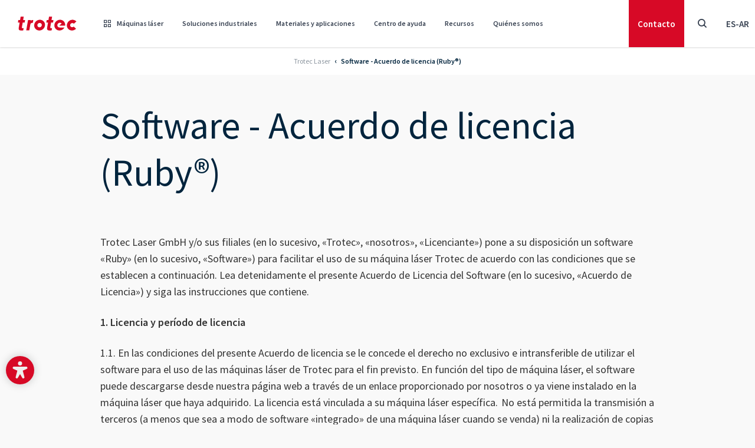

--- FILE ---
content_type: text/html; charset=utf-8
request_url: https://www.troteclaser.com/es-ar/software-acuerdo-de-licencia-ruby
body_size: 35957
content:
<!doctype html>
<html data-n-head-ssr lang="" dir="ltr" data-n-head="%7B%22lang%22:%7B%22ssr%22:%22%22%7D,%22dir%22:%7B%22ssr%22:%22ltr%22%7D,%22class%22:%7B%22ssr%22:%5B%5D%7D%7D">
	<head >
		<meta data-n-head="ssr" charset="utf-8"><meta data-n-head="ssr" name="viewport" content="width=device-width, initial-scale=1, shrink-to-fit=no"><meta data-n-head="ssr" data-hid="description" name="description" content=""><meta data-n-head="ssr" data-hid="charset" charset="utf-8"><meta data-n-head="ssr" data-hid="mobile-web-app-capable" name="mobile-web-app-capable" content="yes"><meta data-n-head="ssr" data-hid="apple-mobile-web-app-title" name="apple-mobile-web-app-title" content="Trotec Laser GmbH"><meta data-n-head="ssr" data-hid="author" name="author" content="Trotec Laser GmbH"><meta data-n-head="ssr" data-hid="theme-color" name="theme-color" content="#d70926"><meta data-n-head="ssr" data-hid="og:site_name" name="og:site_name" property="og:site_name" content="Trotec Laser GmbH"><meta data-n-head="ssr" data-hid="og:description" name="og:description" property="og:description" content="Trotec Laser Webapp"><meta data-n-head="ssr" data-hid="robots" name="robots" content="follow, index"><meta data-n-head="ssr" data-hid="twitter:title" name="twitter:title" content="Software - Acuerdo de licencia (Ruby®)"><meta data-n-head="ssr" data-hid="twitter:card" name="twitter:card" content="summary"><meta data-n-head="ssr" data-hid="og:title" property="og:title" content="Software - Acuerdo de licencia (Ruby®)"><meta data-n-head="ssr" data-hid="og:type" property="og:type" content="website"><meta data-n-head="ssr" data-hid="baidu-site-verification" name="baidu-site-verification" content="codeva-aICM8I489j"><title>Software - Acuerdo de licencia (Ruby®)</title><link data-n-head="ssr" rel="icon" type="image/svg" href="/favicon.svg"><link data-n-head="ssr" rel="apple-touch-icon" type="image/png" href="/apple-touch-icon.png"><link data-n-head="ssr" rel="manifest" href="/_nuxt/manifest.bcf4e31e.json" data-hid="manifest"><link data-n-head="ssr" data-hid="Canonical" rel="canonical" href="https://www.troteclaser.com/es-ar/software-acuerdo-de-licencia-ruby"><link data-n-head="ssr" data-hid="English" rel="alternate" hreflang="en" href="https://www.troteclaser.com/en/software-license-agreement-ruby"><link data-n-head="ssr" data-hid="en-US | english (USA)" rel="alternate" hreflang="en-US" href="https://www.troteclaser.com/en-us/software-license-agreement-ruby"><link data-n-head="ssr" data-hid="en-GB | english (United Kingdom)" rel="alternate" hreflang="en-GB" href="https://www.troteclaser.com/en-gb/software-license-agreement-ruby"><link data-n-head="ssr" data-hid="en-CA | english (Canada)" rel="alternate" hreflang="en-CA" href="https://www.troteclaser.com/en-ca/software-license-agreement-ruby"><link data-n-head="ssr" data-hid="en-AU | english (Australia)" rel="alternate" hreflang="en-AU" href="https://www.troteclaser.com/en-au/software-license-agreement-ruby"><link data-n-head="ssr" data-hid="en-ZA | english (South Afrika)" rel="alternate" hreflang="en-ZA" href="https://www.troteclaser.com/en-za/software-license-agreement-ruby"><link data-n-head="ssr" data-hid="da | danish (Denmark)" rel="alternate" hreflang="da" href="https://www.troteclaser.com/da/software-license-agreement-ruby"><link data-n-head="ssr" data-hid="de | german (generic)" rel="alternate" hreflang="de" href="https://www.troteclaser.com/de/software-lizenzvertrag-ruby"><link data-n-head="ssr" data-hid="de-AT | german (Austria)" rel="alternate" hreflang="de-AT" href="https://www.troteclaser.com/de-at/software-lizenzvertrag-ruby"><link data-n-head="ssr" data-hid="de-CH | german (Switzerland)" rel="alternate" hreflang="de-CH" href="https://www.troteclaser.com/de-ch/software-lizenzvertrag-ruby"><link data-n-head="ssr" data-hid="en-AE | english (United Arabian Emirates)" rel="alternate" hreflang="en-AE" href="https://www.troteclaser.com/en-ae/software-license-agreement-ruby"><link data-n-head="ssr" data-hid="en-MS  | malay (generic)" rel="alternate" hreflang="en-MS" href="https://www.troteclaser.com/en-ms/software-license-agreement-ruby"><link data-n-head="ssr" data-hid="en-NZ | english (New Zealand)" rel="alternate" hreflang="en-NZ" href="https://www.troteclaser.com/en-nz/software-license-agreement-ruby"><link data-n-head="ssr" data-hid="en-SG | english (Singapore)" rel="alternate" hreflang="en-SG" href="https://www.troteclaser.com/en-sg/software-license-agreement-ruby"><link data-n-head="ssr" data-hid="en-TT | english (Trinidad &amp; Tobago)" rel="alternate" hreflang="en-TT" href="https://www.troteclaser.com/en-tt/software-license-agreement-ruby"><link data-n-head="ssr" data-hid="es | spanish (generic)" rel="alternate" hreflang="es" href="https://www.troteclaser.com/es-ar/software-acuerdo-de-licencia-ruby"><link data-n-head="ssr" data-hid="es-AR | spanish (Argentina)" rel="alternate" hreflang="es-AR" href="https://www.troteclaser.com/es-ar/software-acuerdo-de-licencia-ruby"><link data-n-head="ssr" data-hid="es-CL | spanish (Chile)" rel="alternate" hreflang="es-CL" href="https://www.troteclaser.com/es-cl/software-acuerdo-de-licencia-ruby"><link data-n-head="ssr" data-hid="es-CO | spanish (Colombia)" rel="alternate" hreflang="es-CO" href="https://www.troteclaser.com/es-co/software-acuerdo-de-licencia-ruby"><link data-n-head="ssr" data-hid="es-EC | spanish (Ecuador)" rel="alternate" hreflang="es-EC" href="https://www.troteclaser.com/es-ec/software-acuerdo-de-licencia-ruby"><link data-n-head="ssr" data-hid="es-MX | spanish (Mexico)" rel="alternate" hreflang="es-MX" href="https://www.troteclaser.com/es-mx/software-license-agreement-rubyr"><link data-n-head="ssr" data-hid="es-PE | spanish (Peru)" rel="alternate" hreflang="es-PE" href="https://www.troteclaser.com/es-pe/software-acuerdo-de-licencia-ruby"><link data-n-head="ssr" data-hid="es-PR | spanish (Puerto Rico)" rel="alternate" hreflang="es-PR" href="https://www.troteclaser.com/es-pr/software-acuerdo-de-licencia-ruby"><link data-n-head="ssr" data-hid="es-SV | spanish (El Salvador)" rel="alternate" hreflang="es-SV" href="https://www.troteclaser.com/es-sv/software-acuerdo-de-licencia-ruby"><link data-n-head="ssr" data-hid="es-US | spanish (USA)" rel="alternate" hreflang="es-US" href="https://www.troteclaser.com/es-us/software-acuerdo-de-licencia-ruby"><link data-n-head="ssr" data-hid="es-VE | spanish (Venezuela)" rel="alternate" hreflang="es-VE" href="https://www.troteclaser.com/es-ve/software-acuerdo-de-licencia-ruby"><link data-n-head="ssr" data-hid="fr | french (generic)" rel="alternate" hreflang="fr" href="https://www.troteclaser.com/fr/contrat-de-licence-de-logiciel-ruby"><link data-n-head="ssr" data-hid="fr-BE | french (Belgium)" rel="alternate" hreflang="fr-BE" href="https://www.troteclaser.com/fr-be/contrat-de-licence-de-logiciel-ruby"><link data-n-head="ssr" data-hid="fr-CA | french (Canada)" rel="alternate" hreflang="fr-CA" href="https://www.troteclaser.com/fr-ca/contrat-de-licence-de-logiciel-ruby"><link data-n-head="ssr" data-hid="fr-CH | french (Switzerland)" rel="alternate" hreflang="fr-CH" href="https://www.troteclaser.com/fr-ch/contrat-de-licence-de-logiciel-ruby"><link data-n-head="ssr" data-hid="fr-DZ | french (Algeria)" rel="alternate" hreflang="fr-DZ" href="https://www.troteclaser.com/fr-dz/contrat-de-licence-de-logiciel-ruby"><link data-n-head="ssr" data-hid="fr-MA | french (Morocco)" rel="alternate" hreflang="fr-MA" href="https://www.troteclaser.com/fr-ma/contrat-de-licence-de-logiciel-ruby"><link data-n-head="ssr" data-hid="hr | croatian (generic)" rel="alternate" hreflang="hr" href="https://www.troteclaser.com/hr/software-license-agreement-ruby"><link data-n-head="ssr" data-hid="id | indonesian (generic)" rel="alternate" hreflang="id" href="https://www.troteclaser.com/id/software-license-agreement-ruby"><link data-n-head="ssr" data-hid="it | italian (generic)" rel="alternate" hreflang="it" href="https://www.troteclaser.com/it/software-contratto-di-licenza-ruby"><link data-n-head="ssr" data-hid="it-CH | italian (Switzerland)" rel="alternate" hreflang="it-CH" href="https://www.troteclaser.com/it-ch/software-license-agreement-rubyr"><link data-n-head="ssr" data-hid="ja | japanese (generic)" rel="alternate" hreflang="ja" href="https://www.troteclaser.com/ja/software-license-agreement-ruby"><link data-n-head="ssr" data-hid="ko | korean (generic)" rel="alternate" hreflang="ko" href="https://www.troteclaser.com/ko/software-license-agreement-ruby"><link data-n-head="ssr" data-hid="nl | dutch (generic)" rel="alternate" hreflang="nl" href="https://www.troteclaser.com/nl/software-licentieovereenkomst-ruby"><link data-n-head="ssr" data-hid="nl-BE | dutch (Belgium)" rel="alternate" hreflang="nl-BE" href="https://www.troteclaser.com/nl-be/software-licentieovereenkomst-ruby"><link data-n-head="ssr" data-hid="pl | polish (generic)" rel="alternate" hreflang="pl" href="https://www.troteclaser.com/pl/umowa-licencyjna-na-oprogramowanie-ruby"><link data-n-head="ssr" data-hid="pt | portuguese (generic)" rel="alternate" hreflang="pt" href="https://www.troteclaser.com/pt/contrato-de-licenca-de-software-ruby"><link data-n-head="ssr" data-hid="pt-PT | portuguese (Portugal)" rel="alternate" hreflang="pt-PT" href="https://www.troteclaser.com/pt-pt/contrato-de-licenca-de-software-ruby"><link data-n-head="ssr" data-hid="sr | serbian (generic)" rel="alternate" hreflang="sr" href="https://www.troteclaser.com/sr/software-license-agreement-ruby"><link data-n-head="ssr" data-hid="sr-BA | serbian (Bosnia and Herzegovina)" rel="alternate" hreflang="sr-BA" href="https://www.troteclaser.com/sr-ba/software-license-agreement-ruby"><link data-n-head="ssr" data-hid="sv | swedish (generic)" rel="alternate" hreflang="sv" href="https://www.troteclaser.com/sv/software-license-agreement-ruby"><link data-n-head="ssr" data-hid="tr | turkish (generic)" rel="alternate" hreflang="tr" href="https://www.troteclaser.com/tr/yazilim-lisans-soezlesmesi-ruby"><link data-n-head="ssr" data-hid="zh | chinese (generic)" rel="alternate" hreflang="zh" href="https://www.troteclaser.com/zh/software-license-agreement-ruby"><link data-n-head="ssr" data-hid="Default" rel="alternate" hreflang="x-default" href="https://www.troteclaser.com/en/software-license-agreement-ruby"><script data-n-head="ssr" src="https://cdn.go-west.tools/widgets/accessibility/28fded5d-042d-42ec-a82a-4257224453a5?api_key=uLoQEw6V4l5cdoc0b88FWHpkYabLELwSUBYFiUlmGSvKKIEuUy292un1F4DRU4tO" defer></script><script data-n-head="ssr" data-hid="gtm-script">if(!window._gtm_init){window._gtm_init=1;(function(w,n,d,m,e,p){w[d]=(w[d]==1||n[d]=='yes'||n[d]==1||n[m]==1||(w[e]&&w[e][p]&&w[e][p]()))?1:0})(window,navigator,'doNotTrack','msDoNotTrack','external','msTrackingProtectionEnabled');(function(w,d,s,l,x,y){w[x]={};w._gtm_inject=function(i){if(w.doNotTrack||w[x][i])return;w[x][i]=1;w[l]=w[l]||[];w[l].push({'gtm.start':new Date().getTime(),event:'gtm.js'});var f=d.getElementsByTagName(s)[0],j=d.createElement(s);j.async=true;j.src='https://sst.troteclaser.com/gtm.js?id='+i;f.parentNode.insertBefore(j,f);};w[y]('GTM-KX3C927')})(window,document,'script','dataLayer','_gtm_ids','_gtm_inject')}</script><link rel="preload" href="/_nuxt/e51c825.js" as="script"><link rel="preload" href="/_nuxt/78cf88d.js" as="script"><link rel="preload" href="/_nuxt/css/d5ff1d8.css" as="style"><link rel="preload" href="/_nuxt/d516f47.js" as="script"><link rel="preload" href="/_nuxt/css/f1477ef.css" as="style"><link rel="preload" href="/_nuxt/459361d.js" as="script"><link rel="preload" href="/_nuxt/css/f1f2314.css" as="style"><link rel="preload" href="/_nuxt/60d6dd2.js" as="script"><link rel="preload" href="/_nuxt/6674ba4.js" as="script"><link rel="preload" href="/_nuxt/0be20cb.js" as="script"><link rel="preload" href="/_nuxt/38efff7.js" as="script"><link rel="preload" href="/_nuxt/211d64a.js" as="script"><link rel="preload" href="/_nuxt/css/a973fdb.css" as="style"><link rel="preload" href="/_nuxt/281f76e.js" as="script"><link rel="stylesheet" href="/_nuxt/css/d5ff1d8.css"><link rel="stylesheet" href="/_nuxt/css/f1477ef.css"><link rel="stylesheet" href="/_nuxt/css/f1f2314.css"><link rel="stylesheet" href="/_nuxt/css/a973fdb.css">
	</head>

	<body class="medialess pid28545 root1" data-n-head="%7B%22class%22:%7B%22ssr%22:%22medialess%20pid28545%20root1%22%7D%7D">
		<div width="90%" height="90%" style="pointer-events:none;background:#fff;position:absolute;top:0;left:0;width:98vw;height:95vh;overflow:hidden;opacity:.0000003;z-index:99999;font-size:300px;line-height:1em">
			--------------------------
		</div>
		<noscript data-n-head="ssr" data-hid="gtm-noscript" data-pbody="true"><iframe src="https://sst.troteclaser.com/ns.html?id=GTM-KX3C927&" height="0" width="0" style="display:none;visibility:hidden" title="gtm"></iframe></noscript><div data-server-rendered="true" id="__nuxt"><!----><div id="__layout"><div><div id="accesskeys"><a tabindex="1" accesskey="1" aria-keyshortcuts="AK+1" href="#main-content" class="skip-link sr-only focus:not-sr-only !absolute !top-100px left-0 bg-primary !flex !items-center !justify-center !px-5 rounded-r-full !h-46px !w-auto z-900 !no-underline !text-white !max-w-full"><span>Pie de página Focus</span><kbd class="bg-white/25 rounded px-2 0.5 ml-3 text-sm">AK + 1</kbd></a> <a tabindex="1" accesskey="2" aria-keyshortcuts="AK+2" href="#header" class="skip-link sr-only focus:not-sr-only !absolute !top-100px left-0 bg-primary !flex !items-center !justify-center !px-5 rounded-r-full !h-46px !w-auto z-900 !no-underline !text-white !max-w-full"><span>Navegación Focus</span><kbd class="bg-white/25 rounded px-2 0.5 ml-3 text-sm">AK + 2</kbd></a> <a tabindex="1" accesskey="3" aria-keyshortcuts="AK+3" href="#footer" class="skip-link sr-only focus:not-sr-only !absolute !top-100px left-0 bg-primary !flex !items-center !justify-center !px-5 rounded-r-full !h-46px !w-auto z-900 !no-underline !text-white !max-w-full"><span>Pie de página Focus</span><kbd class="bg-white/25 rounded px-2 py-0.5 ml-3 text-sm">AK + 3</kbd></a></div> <header id="header" data-onscrollheight="50" class="block m-0 fixed transition-all duration-200 ease-in-out z-150 top-0 left-0 w-full bg-white text-gray-700 shadow"><div><!----> <div><div class="shadow-blur fixed w-full h-full left-0 top-0 bg-[rgba(0,0,0,0.5)] backdrop-filter backdrop-blur-sm" style="display:none;"></div> <nav class="nav bg-white flex justify-between items-center hidden md:flex hidden md:block"><div id="brand" class="block w-auto h-full md:px-[30px]"><a href="/es-ar/" title="TROTEC Laser GmbH" class="block w-full h-full no-underline bg-transparent bg-center bg-no-repeat bg-contain nuxt-link-active"><img src="/_nuxt/img/logo-trotec.77de212.svg" alt="Trotec Logo" class="w-[100px] h-auto"></a></div> <ul id="menu" class="menu border-b list-reset flex justify-end w-full h-header mr-auto m-0 md:border-none md:w-auto"><li tabindex="0" class="nav-item relative flex py-5 cursor-pointer hover:rounded-none"><a href="/es-ar/maquinas-laser" tabindex="-1" aria-hidden="" class="text-xs font-semibold leading-snug pointer-events-none no-underline flex items-center md:h-10 px-5 hover:opacity-75 hover:no-underline md:text-xs md:px-4 lg:text-sm lg:px-5 xl:px-5"><span class="font-iconfont font-normal mr-[10px]"></span>
					Máquinas láser
				</a> <div class="mega-menu pointer-events-auto bg-white max-h-[calc(100dvh_-_100px)] pb-20px pt-60px px-60px border-t-2 border-neutral fixed max-w-1660px w-full left-1/2 transform -translate-x-1/2 top-[80px] overflow-auto hidden"><div class="max-w-1660px w-full mx-auto flex flex-col gap-y-1.5rem"><div class="relative grid grid-cols-4 gap parentId50"><div><div class="title -mt-39px mb-10px text-20px font-semibold text-secondary">Tipos de láser</div> <div class="w-60px h-1px bg-secondary mb-10px"></div> <a href="/es-ar/maquinas-laser/grabadora-laser" class="flex gap-x-16px rounded-4px p-16px transform duration-200 hover:bg-secondary-50"><span class="flex-shrink-0 w-22px h-22px"><!----></span> <span class="flex flex-col gap-11px"><span class="text-20px font-semibold text-secondary">Grabadora láser</span> <span class="text-16px font-normal text-secondary opacity-65 h-32px">Máquinas láser para grabados simples y complejos.</span></span></a><a href="/es-ar/maquinas-laser/marcadora-laser" class="flex gap-x-16px rounded-4px p-16px transform duration-200 hover:bg-secondary-50"><span class="flex-shrink-0 w-22px h-22px"><!----></span> <span class="flex flex-col gap-11px"><span class="text-20px font-semibold text-secondary">Marcadora láser</span> <span class="text-16px font-normal text-secondary opacity-65 h-32px">Láseres de alto rendimiento perfectos para marcar piezas.</span></span></a><a href="/es-ar/maquinas-laser/maquina-de-corte-laser" class="flex gap-x-16px rounded-4px p-16px transform duration-200 hover:bg-secondary-50"><span class="flex-shrink-0 w-22px h-22px"><!----></span> <span class="flex flex-col gap-11px"><span class="text-20px font-semibold text-secondary">Máquina de corte láser</span> <span class="text-16px font-normal text-secondary opacity-65 h-32px">Corte por láser para todos los niveles de experiencia.</span></span></a></div> <div><div class="title -mt-39px mb-10px text-20px font-semibold text-secondary">Series de productos</div> <div class="w-60px h-1px bg-secondary mb-10px"></div> <a href="/es-ar/maquinas-laser/grabadora-laser-speedy" class="flex gap-x-16px rounded-4px p-16px transform duration-200 hover:bg-secondary-50"><span class="flex-shrink-0 w-22px h-22px"><!----></span> <span class="flex flex-col gap-11px"><span class="text-20px font-semibold text-secondary">Serie Speedy</span> <span class="text-16px font-normal text-secondary opacity-65 h-32px">Grabadoras y cortadoras láser de alto rendimiento.</span></span></a><a href="/es-ar/maquinas-laser/maquinas-de-marcado-laser-speedmarker" class="flex gap-x-16px rounded-4px p-16px transform duration-200 hover:bg-secondary-50"><span class="flex-shrink-0 w-22px h-22px"><!----></span> <span class="flex flex-col gap-11px"><span class="text-20px font-semibold text-secondary">Serie SpeedMarker</span> <span class="text-16px font-normal text-secondary opacity-65 h-32px">Marcado de alta velocidad perfecto para aplicaciones industriales.</span></span></a><a href="/es-ar/maquinas-laser/laser-de-marcado" class="flex gap-x-16px rounded-4px p-16px transform duration-200 hover:bg-secondary-50"><span class="flex-shrink-0 w-22px h-22px"><!----></span> <span class="flex flex-col gap-11px"><span class="text-20px font-semibold text-secondary">Serie U</span> <span class="text-16px font-normal text-secondary opacity-65 h-32px">Marcado láser galvo compacto.</span></span></a><a href="/es-ar/maquinas-laser/maquina-de-corte-laser-de-gama-media-de-la-serie-q" class="flex gap-x-16px rounded-4px p-16px transform duration-200 hover:bg-secondary-50"><span class="flex-shrink-0 w-22px h-22px"><!----></span> <span class="flex flex-col gap-11px"><span class="text-20px font-semibold text-secondary">Serie Q</span> <span class="text-16px font-normal text-secondary opacity-65 h-32px">Cortadoras láser con una excelente relación calidad-precio.</span></span></a><a href="/es-ar/maquinas-laser/marcadora-laser/laser-de-integracion-serie-inmarker/vin-marker" class="flex gap-x-16px rounded-4px p-16px transform duration-200 hover:bg-secondary-50"><span class="flex-shrink-0 w-22px h-22px"><!----></span> <span class="flex flex-col gap-11px"><span class="text-20px font-semibold text-secondary">VIN Marker</span> <span class="text-16px font-normal text-secondary opacity-65 h-32px">Solución llave en mano para el grabado serial de VIN</span></span></a></div> <div><div class="title -mt-39px mb-10px text-20px font-semibold text-secondary">Soluciones de software e industria</div> <div class="w-60px h-1px bg-secondary mb-10px"></div> <a href="/es-ar/maquinas-laser/software-para-el-laser" class="flex gap-x-16px rounded-4px p-16px transform duration-200 hover:bg-secondary-50"><span class="flex-shrink-0 w-22px h-22px"><!----></span> <span class="flex flex-col gap-11px"><span class="text-20px font-semibold text-secondary">Ruby Software para el láser</span> <span class="text-16px font-normal text-secondary opacity-65 h-32px">Software láser para un flujo de trabajo sin interrupciones.</span></span></a><a href="/es-ar/maquinas-laser/speedmark" class="flex gap-x-16px rounded-4px p-16px transform duration-200 hover:bg-secondary-50"><span class="flex-shrink-0 w-22px h-22px"><!----></span> <span class="flex flex-col gap-11px"><span class="text-20px font-semibold text-secondary">Software de marcado SpeedMark</span> <span class="text-16px font-normal text-secondary opacity-65 h-32px">Control avanzado de marcado láser automatizado</span></span></a></div> <div><div class="title -mt-39px mb-10px text-20px font-semibold text-secondary">Materiales y servicios</div> <div class="w-60px h-1px bg-secondary mb-10px"></div> <a href="/es-ar/maquinas-laser/materiales-para-laser-y-grabado" class="flex gap-x-16px rounded-4px p-16px transform duration-200 hover:bg-secondary-50"><span class="flex-shrink-0 w-22px h-22px"><!----></span> <span class="flex flex-col gap-11px"><span class="text-20px font-semibold text-secondary">Materiales láser</span> <span class="text-16px font-normal text-secondary opacity-65 h-32px">Materiales y regalos para un procesamiento láser de alta calidad.</span></span></a><a href="/es-ar/maquinas-laser/buscador-de-productos-tromatch" class="flex gap-x-16px rounded-4px p-16px transform duration-200 hover:bg-secondary-50"><span class="flex-shrink-0 w-22px h-22px"><!----></span> <span class="flex flex-col gap-11px"><span class="text-20px font-semibold text-secondary">TroMatch</span> <span class="text-16px font-normal text-secondary opacity-65 h-32px">Encuentre la máquina láser adecuada</span></span></a><a href="/es-ar/ayuda-y-asistencia/trocare" class="flex gap-x-16px rounded-4px p-16px transform duration-200 hover:bg-secondary-50"><span class="flex-shrink-0 w-22px h-22px"><!----></span> <span class="flex flex-col gap-11px"><span class="text-20px font-semibold text-secondary">TroCare</span> <span class="text-16px font-normal text-secondary opacity-65 h-32px">El cuidado profesional garantiza el máximo rendimiento.</span></span></a></div></div> <!----> <!----> <!----> <!----> <!----> <!----> <!----> <div class="bg-secondary-50 w-full h-1px"></div> <div class="buttons flex gap-x-16px justify-center"><a href="https://shop.troteclaser.com/s/?language=es&amp;area=TLES" target="_blank" rel="noopener noreferrer" class="shopmenubutton min-w-200px justify-center btn btn-outline-primary !m-0 before:hidden">Comprar material </a> <a href="/es-ar/maquinas-laser" class="min-w-200px justify-center btn btn-primary !m-0 before:hidden">Ver máquinas láser </a></div></div></div></li><li tabindex="0" class="nav-item relative flex py-5 cursor-pointer hover:rounded-none"><a href="/es-ar/aplicaciones-laser" tabindex="-1" aria-hidden="" class="text-xs font-semibold leading-snug pointer-events-none no-underline flex items-center md:h-10 px-5 hover:opacity-75 hover:no-underline md:text-xs md:px-4 lg:text-sm lg:px-5 xl:px-5"><!---->
					Soluciones industriales
				</a> <div class="mega-menu pointer-events-auto bg-white max-h-[calc(100dvh_-_100px)] pb-20px pt-60px px-60px border-t-2 border-neutral fixed max-w-1660px w-full left-1/2 transform -translate-x-1/2 top-[80px] overflow-auto hidden"><div class="max-w-1660px w-full mx-auto flex flex-col gap-y-1.5rem"><!----> <div class="relative grid grid-cols-4 gap parentId58"><a href="/es-ar/aplicaciones-laser/educacion-y-escuelas" class="flex gap-x-16px rounded-4px p-16px transform duration-200 hover:bg-secondary-50"><span class="flex-shrink-0 w-22px h-22px"><!----></span> <span class="flex flex-col gap-11px"><span class="text-20px font-semibold text-secondary">Ámbito educativo y escolar</span> <span class="text-16px font-normal text-secondary opacity-65 h-32px">Uso de herramientas láser seguras e innovadoras en la educación.</span></span></a><a href="/es-ar/aplicaciones-laser/fabricacion-de-rotulacion-y-expositores" class="flex gap-x-16px rounded-4px p-16px transform duration-200 hover:bg-secondary-50"><span class="flex-shrink-0 w-22px h-22px"><!----></span> <span class="flex flex-col gap-11px"><span class="text-20px font-semibold text-secondary">Fabricación de rotulación y expositores</span> <span class="text-16px font-normal text-secondary opacity-65 h-32px">Señalización clara con máquinas láser.</span></span></a><a href="/es-ar/aplicaciones-laser/marcado-laser-en-la-industria-automotriz" class="flex gap-x-16px rounded-4px p-16px transform duration-200 hover:bg-secondary-50"><span class="flex-shrink-0 w-22px h-22px"><!----></span> <span class="flex flex-col gap-11px"><span class="text-20px font-semibold text-secondary">Automoción</span> <span class="text-16px font-normal text-secondary opacity-65 h-32px">Herramientas láser para coches, camiones, bicicletas y más.</span></span></a><a href="/es-ar/aplicaciones-laser/modelismo-arquitectonico" class="flex gap-x-16px rounded-4px p-16px transform duration-200 hover:bg-secondary-50"><span class="flex-shrink-0 w-22px h-22px"><!----></span> <span class="flex flex-col gap-11px"><span class="text-20px font-semibold text-secondary">Fabricación de modelos arquitectónicos</span> <span class="text-16px font-normal text-secondary opacity-65 h-32px">Cree modelos detallados con máquinas láser.</span></span></a><a href="/es-ar/aplicaciones-laser/industria-ferroviaria" class="flex gap-x-16px rounded-4px p-16px transform duration-200 hover:bg-secondary-50"><span class="flex-shrink-0 w-22px h-22px"><!----></span> <span class="flex flex-col gap-11px"><span class="text-20px font-semibold text-secondary">Industria ferroviaria</span> <span class="text-16px font-normal text-secondary opacity-65 h-32px">Identificación permanente para componentes y sistemas ferroviarios</span></span></a><a href="/es-ar/aplicaciones-laser/personalizacion" class="flex gap-x-16px rounded-4px p-16px transform duration-200 hover:bg-secondary-50"><span class="flex-shrink-0 w-22px h-22px"><!----></span> <span class="flex flex-col gap-11px"><span class="text-20px font-semibold text-secondary">Grabadoras láser para personalización</span> <span class="text-16px font-normal text-secondary opacity-65 h-32px">Personalice productos con versátiles máquinas láser.</span></span></a><a href="/es-ar/aplicaciones-laser/tecnologia-medica" class="flex gap-x-16px rounded-4px p-16px transform duration-200 hover:bg-secondary-50"><span class="flex-shrink-0 w-22px h-22px"><!----></span> <span class="flex flex-col gap-11px"><span class="text-20px font-semibold text-secondary">Médico y sanitario</span> <span class="text-16px font-normal text-secondary opacity-65 h-32px">Marcado láser para dispositivos y herramientas médicos.</span></span></a><a href="/es-ar/aplicaciones-laser/fabricacion-de-relojes" class="flex gap-x-16px rounded-4px p-16px transform duration-200 hover:bg-secondary-50"><span class="flex-shrink-0 w-22px h-22px"><!----></span> <span class="flex flex-col gap-11px"><span class="text-20px font-semibold text-secondary">Relojería y joyería</span> <span class="text-16px font-normal text-secondary opacity-65 h-32px">Marcado láser preciso de relojes y joyas de lujo.</span></span></a><a href="/es-ar/aplicaciones-laser/marcado-laser-de-componentes-electronicos" class="flex gap-x-16px rounded-4px p-16px transform duration-200 hover:bg-secondary-50"><span class="flex-shrink-0 w-22px h-22px"><!----></span> <span class="flex flex-col gap-11px"><span class="text-20px font-semibold text-secondary">Componentes electrónicos</span> <span class="text-16px font-normal text-secondary opacity-65 h-32px">Marcado láser preciso para piezas electrónicas.</span></span></a><a href="/es-ar/aplicaciones-laser" class="flex gap-x-16px rounded-4px p-16px transform duration-200 hover:bg-secondary-50"><span class="flex-shrink-0 w-22px h-22px"><!----></span> <span class="flex flex-col gap-11px"><span class="text-20px font-semibold text-secondary">Aplicaciones</span> <span class="text-16px font-normal text-secondary opacity-65 h-32px"></span></span></a></div> <!----> <!----> <!----> <!----> <div class="bg-secondary-50 w-full h-1px"></div> <div class="grid w-full grid-cols-4 gap !mb-0"><a href="/es-ar/maquinas-laser/software-para-el-laser" class="flex gap-x-16px rounded-4px p-16px transform duration-200 hover:bg-secondary-50"><span class="flex-shrink-0 w-22px h-22px"><!----></span> <span class="flex flex-col gap-11px"><span class="text-20px font-semibold text-secondary">Ruby Software para el láser</span> <span class="text-16px font-normal text-secondary opacity-65 h-32px">Software láser para un flujo de trabajo sin interrupciones.</span></span></a><a href="/es-ar/ayuda-y-asistencia/trocare" class="flex gap-x-16px rounded-4px p-16px transform duration-200 hover:bg-secondary-50"><span class="flex-shrink-0 w-22px h-22px"><!----></span> <span class="flex flex-col gap-11px"><span class="text-20px font-semibold text-secondary">TroCare</span> <span class="text-16px font-normal text-secondary opacity-65 h-32px">El cuidado profesional garantiza el máximo rendimiento.</span></span></a><a href="/es-ar/acerca-de-nosotros/eventos" class="flex gap-x-16px rounded-4px p-16px transform duration-200 hover:bg-secondary-50"><span class="flex-shrink-0 w-22px h-22px"><!----></span> <span class="flex flex-col gap-11px"><span class="text-20px font-semibold text-secondary">Ferias comerciales y eventos</span> <span class="text-16px font-normal text-secondary opacity-65 h-32px">Descúbrenos en persona</span></span></a><a href="/es-ar/maquinas-laser/buscador-de-productos-tromatch" class="flex gap-x-16px rounded-4px p-16px transform duration-200 hover:bg-secondary-50"><span class="flex-shrink-0 w-22px h-22px"><!----></span> <span class="flex flex-col gap-11px"><span class="text-20px font-semibold text-secondary">TroMatch</span> <span class="text-16px font-normal text-secondary opacity-65 h-32px">Encuentre la máquina láser adecuada</span></span></a></div> <div class="bg-secondary-50 w-full h-1px"></div> <div class="buttons flex gap-x-16px justify-center"><a href="https://shop.troteclaser.com/s/?language=es&amp;area=TLES" target="_blank" rel="noopener noreferrer" class="shopmenubutton min-w-200px justify-center btn btn-outline-primary !m-0 before:hidden">Comprar material </a> <a href="/es-ar/maquinas-laser" class="min-w-200px justify-center btn btn-primary !m-0 before:hidden">Ver máquinas láser </a></div></div></div></li><li tabindex="0" class="nav-item relative flex py-5 cursor-pointer hover:rounded-none"><a href="/es-ar/materiales" tabindex="-1" aria-hidden="" class="text-xs font-semibold leading-snug pointer-events-none no-underline flex items-center md:h-10 px-5 hover:opacity-75 hover:no-underline md:text-xs md:px-4 lg:text-sm lg:px-5 xl:px-5"><!---->
					Materiales y aplicaciones
				</a> <div class="mega-menu pointer-events-auto bg-white max-h-[calc(100dvh_-_100px)] pb-20px pt-60px px-60px border-t-2 border-neutral fixed max-w-1660px w-full left-1/2 transform -translate-x-1/2 top-[80px] overflow-auto hidden"><div class="max-w-1660px w-full mx-auto flex flex-col gap-y-1.5rem"><!----> <!----> <div class="relative grid grid-cols-4 gap parentId65"><a href="/es-ar/materiales/corte-laser-de-acrilico" class="flex gap-x-16px rounded-4px p-16px transform duration-200 hover:bg-secondary-50"><span class="flex-shrink-0 w-22px h-22px"><!----></span> <span class="flex flex-col gap-11px"><span class="text-20px font-semibold text-secondary">Corte y grabado de acrílico</span> <span class="text-16px font-normal text-secondary opacity-65 h-32px">Cortes precisos y grabados detallados en acrílico.</span></span></a><a href="/es-ar/materiales/grabado-y-corte-laser-de-tejidos" class="flex gap-x-16px rounded-4px p-16px transform duration-200 hover:bg-secondary-50"><span class="flex-shrink-0 w-22px h-22px"><!----></span> <span class="flex flex-col gap-11px"><span class="text-20px font-semibold text-secondary">Corte y grabado de telas</span> <span class="text-16px font-normal text-secondary opacity-65 h-32px">Cortes limpios y grabados exactos en telas.</span></span></a><a href="/es-ar/materiales/grabado-con-laser-de-vidrio" class="flex gap-x-16px rounded-4px p-16px transform duration-200 hover:bg-secondary-50"><span class="flex-shrink-0 w-22px h-22px"><!----></span> <span class="flex flex-col gap-11px"><span class="text-20px font-semibold text-secondary">Grabado en vidrio</span> <span class="text-16px font-normal text-secondary opacity-65 h-32px">Grabados detallados en vidrio.</span></span></a><a href="/es-ar/materiales/corte-laser-de-papel" class="flex gap-x-16px rounded-4px p-16px transform duration-200 hover:bg-secondary-50"><span class="flex-shrink-0 w-22px h-22px"><!----></span> <span class="flex flex-col gap-11px"><span class="text-20px font-semibold text-secondary">Corte y grabado de papel</span> <span class="text-16px font-normal text-secondary opacity-65 h-32px">Detalles finos y cortes limpios en papel.</span></span></a><a href="/es-ar/materiales/corte-laser-de-plasticos" class="flex gap-x-16px rounded-4px p-16px transform duration-200 hover:bg-secondary-50"><span class="flex-shrink-0 w-22px h-22px"><!----></span> <span class="flex flex-col gap-11px"><span class="text-20px font-semibold text-secondary">Corte y marcado de plásticos</span> <span class="text-16px font-normal text-secondary opacity-65 h-32px">Cortes precisos y marcas claras en plásticos.</span></span></a><a href="/es-ar/materiales/grabado-laser-de-madera" class="flex gap-x-16px rounded-4px p-16px transform duration-200 hover:bg-secondary-50"><span class="flex-shrink-0 w-22px h-22px"><!----></span> <span class="flex flex-col gap-11px"><span class="text-20px font-semibold text-secondary">Corte y grabado en madera</span> <span class="text-16px font-normal text-secondary opacity-65 h-32px">Cree diseños hermosos y detallados en madera.</span></span></a><a href="/es-ar/materiales/corte-laser-de-madera-mdf" class="flex gap-x-16px rounded-4px p-16px transform duration-200 hover:bg-secondary-50"><span class="flex-shrink-0 w-22px h-22px"><!----></span> <span class="flex flex-col gap-11px"><span class="text-20px font-semibold text-secondary">Cortadora láser para MDF</span> <span class="text-16px font-normal text-secondary opacity-65 h-32px">Cortes láser suaves y precisos para proyectos de MDF.</span></span></a><a href="/es-ar/materiales/espuma-de-pe" class="flex gap-x-16px rounded-4px p-16px transform duration-200 hover:bg-secondary-50"><span class="flex-shrink-0 w-22px h-22px"><!----></span> <span class="flex flex-col gap-11px"><span class="text-20px font-semibold text-secondary">Corte por láser de espuma</span> <span class="text-16px font-normal text-secondary opacity-65 h-32px">Cortes limpios para materiales de espuma.</span></span></a><a href="/es-ar/materiales/grabado-laser-de-aluminio-anodizado" class="flex gap-x-16px rounded-4px p-16px transform duration-200 hover:bg-secondary-50"><span class="flex-shrink-0 w-22px h-22px"><!----></span> <span class="flex flex-col gap-11px"><span class="text-20px font-semibold text-secondary">Cortadora láser para aluminio anodizado</span> <span class="text-16px font-normal text-secondary opacity-65 h-32px">Cree marcas de alto contraste en aluminio anodizado.</span></span></a><a href="/es-ar/materiales/grabado-laser-en-piedra" class="flex gap-x-16px rounded-4px p-16px transform duration-200 hover:bg-secondary-50"><span class="flex-shrink-0 w-22px h-22px"><!----></span> <span class="flex flex-col gap-11px"><span class="text-20px font-semibold text-secondary">Grabado en piedra</span> <span class="text-16px font-normal text-secondary opacity-65 h-32px">Grabados detallados en piedra.</span></span></a><a href="/es-ar/materiales/grabado-laser-en-metal" class="flex gap-x-16px rounded-4px p-16px transform duration-200 hover:bg-secondary-50"><span class="flex-shrink-0 w-22px h-22px"><!----></span> <span class="flex flex-col gap-11px"><span class="text-20px font-semibold text-secondary">Marcas metálicas</span> <span class="text-16px font-normal text-secondary opacity-65 h-32px">Marcas metálicas duraderas y de alto contraste.</span></span></a><a href="/es-ar/materiales" class="flex gap-x-16px rounded-4px p-16px transform duration-200 hover:bg-secondary-50"><span class="flex-shrink-0 w-22px h-22px"><!----></span> <span class="flex flex-col gap-11px"><span class="text-20px font-semibold text-secondary">Todos los materiales</span> <span class="text-16px font-normal text-secondary opacity-65 h-32px">Adecuado para el procesamiento láser</span></span></a><a href="/es-ar/aplicaciones-laser/artesania" class="flex gap-x-16px rounded-4px p-16px transform duration-200 hover:bg-secondary-50"><span class="flex-shrink-0 w-22px h-22px"><!----></span> <span class="flex flex-col gap-11px"><span class="text-20px font-semibold text-secondary">Artesanía</span> <span class="text-16px font-normal text-secondary opacity-65 h-32px">Casos de uso de los láseres Trotec para artesanos y aficionados.</span></span></a><a href="/es-ar/aplicaciones-laser/grabado-laser-de-placas-identificativas" class="flex gap-x-16px rounded-4px p-16px transform duration-200 hover:bg-secondary-50"><span class="flex-shrink-0 w-22px h-22px"><!----></span> <span class="flex flex-col gap-11px"><span class="text-20px font-semibold text-secondary">Placas identificativas y etiquetas</span> <span class="text-16px font-normal text-secondary opacity-65 h-32px">Marcado láser permanente de datos</span></span></a></div> <!----> <!----> <!----> <div class="bg-secondary-50 w-full h-1px"></div> <div class="grid w-full grid-cols-4 gap !mb-0"><a href="/es-ar/maquinas-laser/software-para-el-laser" class="flex gap-x-16px rounded-4px p-16px transform duration-200 hover:bg-secondary-50"><span class="flex-shrink-0 w-22px h-22px"><!----></span> <span class="flex flex-col gap-11px"><span class="text-20px font-semibold text-secondary">Ruby Software para el láser</span> <span class="text-16px font-normal text-secondary opacity-65 h-32px">Software láser para un flujo de trabajo sin interrupciones.</span></span></a><a href="/es-ar/ayuda-y-asistencia/trocare" class="flex gap-x-16px rounded-4px p-16px transform duration-200 hover:bg-secondary-50"><span class="flex-shrink-0 w-22px h-22px"><!----></span> <span class="flex flex-col gap-11px"><span class="text-20px font-semibold text-secondary">TroCare</span> <span class="text-16px font-normal text-secondary opacity-65 h-32px">El cuidado profesional garantiza el máximo rendimiento.</span></span></a><a href="/es-ar/acerca-de-nosotros/eventos" class="flex gap-x-16px rounded-4px p-16px transform duration-200 hover:bg-secondary-50"><span class="flex-shrink-0 w-22px h-22px"><!----></span> <span class="flex flex-col gap-11px"><span class="text-20px font-semibold text-secondary">Ferias comerciales y eventos</span> <span class="text-16px font-normal text-secondary opacity-65 h-32px">Descúbrenos en persona</span></span></a><a href="/es-ar/maquinas-laser/buscador-de-productos-tromatch" class="flex gap-x-16px rounded-4px p-16px transform duration-200 hover:bg-secondary-50"><span class="flex-shrink-0 w-22px h-22px"><!----></span> <span class="flex flex-col gap-11px"><span class="text-20px font-semibold text-secondary">TroMatch</span> <span class="text-16px font-normal text-secondary opacity-65 h-32px">Encuentre la máquina láser adecuada</span></span></a></div> <div class="bg-secondary-50 w-full h-1px"></div> <div class="buttons flex gap-x-16px justify-center"><a href="https://shop.troteclaser.com/s/?language=es&amp;area=TLES" target="_blank" rel="noopener noreferrer" class="shopmenubutton min-w-200px justify-center btn btn-outline-primary !m-0 before:hidden">Comprar material </a> <a href="/es-ar/maquinas-laser" class="min-w-200px justify-center btn btn-primary !m-0 before:hidden">Ver máquinas láser </a></div></div></div></li><li tabindex="0" class="nav-item relative flex py-5 cursor-pointer hover:rounded-none"><a href="/es-ar/centro-de-ayuda/software" tabindex="-1" aria-hidden="" class="text-xs font-semibold leading-snug pointer-events-none no-underline flex items-center md:h-10 px-5 hover:opacity-75 hover:no-underline md:text-xs md:px-4 lg:text-sm lg:px-5 xl:px-5"><!---->
					Centro de ayuda
				</a> <div class="mega-menu pointer-events-auto bg-white max-h-[calc(100dvh_-_100px)] pb-20px pt-60px px-60px border-t-2 border-neutral fixed max-w-1660px w-full left-1/2 transform -translate-x-1/2 top-[80px] overflow-auto hidden"><div class="max-w-1660px w-full mx-auto flex flex-col gap-y-1.5rem"><!----> <!----> <!----> <div class="relative grid grid-cols-4 gap parentId31223"><a href="/es-ar/centro-de-ayuda/software" class="flex gap-x-16px rounded-4px p-16px transform duration-200 hover:bg-secondary-50"><span class="flex-shrink-0 w-22px h-22px"><!----></span> <span class="flex flex-col gap-11px"><span class="text-20px font-semibold text-secondary">Centro de ayuda</span> <span class="text-16px font-normal text-secondary opacity-65 h-32px">Encuentre respuestas y asistencia para sus máquinas láser.</span></span></a><a href="/es-ar/centro-de-ayuda/software" class="flex gap-x-16px rounded-4px p-16px transform duration-200 hover:bg-secondary-50"><span class="flex-shrink-0 w-22px h-22px"><!----></span> <span class="flex flex-col gap-11px"><span class="text-20px font-semibold text-secondary">Software</span> <span class="text-16px font-normal text-secondary opacity-65 h-32px">Obtén asistencia con el software láser Trotec</span></span></a><a href="/es-ar/centro-de-ayuda/maquinas" class="flex gap-x-16px rounded-4px p-16px transform duration-200 hover:bg-secondary-50"><span class="flex-shrink-0 w-22px h-22px"><!----></span> <span class="flex flex-col gap-11px"><span class="text-20px font-semibold text-secondary">Máquinas</span> <span class="text-16px font-normal text-secondary opacity-65 h-32px">Solución de problemas y soporte para máquinas Trotec</span></span></a><a href="/es-ar/centro-de-ayuda/material" class="flex gap-x-16px rounded-4px p-16px transform duration-200 hover:bg-secondary-50"><span class="flex-shrink-0 w-22px h-22px"><!----></span> <span class="flex flex-col gap-11px"><span class="text-20px font-semibold text-secondary">Materiales</span> <span class="text-16px font-normal text-secondary opacity-65 h-32px">Guía sobre el procesamiento láser de diversos materiales</span></span></a><a href="/es-ar/centro-de-ayuda/descargas" class="flex gap-x-16px rounded-4px p-16px transform duration-200 hover:bg-secondary-50"><span class="flex-shrink-0 w-22px h-22px"><!----></span> <span class="flex flex-col gap-11px"><span class="text-20px font-semibold text-secondary">Descargas</span> <span class="text-16px font-normal text-secondary opacity-65 h-32px">Acceder a manuales, software y recursos</span></span></a></div> <!----> <!----> <div class="bg-secondary-50 w-full h-1px"></div> <div class="grid w-full grid-cols-4 gap !mb-0"><a href="/es-ar/maquinas-laser/software-para-el-laser" class="flex gap-x-16px rounded-4px p-16px transform duration-200 hover:bg-secondary-50"><span class="flex-shrink-0 w-22px h-22px"><!----></span> <span class="flex flex-col gap-11px"><span class="text-20px font-semibold text-secondary">Ruby Software para el láser</span> <span class="text-16px font-normal text-secondary opacity-65 h-32px">Software láser para un flujo de trabajo sin interrupciones.</span></span></a><a href="/es-ar/ayuda-y-asistencia/trocare" class="flex gap-x-16px rounded-4px p-16px transform duration-200 hover:bg-secondary-50"><span class="flex-shrink-0 w-22px h-22px"><!----></span> <span class="flex flex-col gap-11px"><span class="text-20px font-semibold text-secondary">TroCare</span> <span class="text-16px font-normal text-secondary opacity-65 h-32px">El cuidado profesional garantiza el máximo rendimiento.</span></span></a><a href="/es-ar/acerca-de-nosotros/eventos" class="flex gap-x-16px rounded-4px p-16px transform duration-200 hover:bg-secondary-50"><span class="flex-shrink-0 w-22px h-22px"><!----></span> <span class="flex flex-col gap-11px"><span class="text-20px font-semibold text-secondary">Ferias comerciales y eventos</span> <span class="text-16px font-normal text-secondary opacity-65 h-32px">Descúbrenos en persona</span></span></a><a href="/es-ar/maquinas-laser/buscador-de-productos-tromatch" class="flex gap-x-16px rounded-4px p-16px transform duration-200 hover:bg-secondary-50"><span class="flex-shrink-0 w-22px h-22px"><!----></span> <span class="flex flex-col gap-11px"><span class="text-20px font-semibold text-secondary">TroMatch</span> <span class="text-16px font-normal text-secondary opacity-65 h-32px">Encuentre la máquina láser adecuada</span></span></a></div> <div class="bg-secondary-50 w-full h-1px"></div> <div class="buttons flex gap-x-16px justify-center"><a href="https://shop.troteclaser.com/s/?language=es&amp;area=TLES" target="_blank" rel="noopener noreferrer" class="shopmenubutton min-w-200px justify-center btn btn-outline-primary !m-0 before:hidden">Comprar material </a> <a href="/es-ar/maquinas-laser" class="min-w-200px justify-center btn btn-primary !m-0 before:hidden">Ver máquinas láser </a></div></div></div></li><li tabindex="0" class="nav-item relative flex py-5 cursor-pointer hover:rounded-none"><a href="/es-ar/recursos/blog" tabindex="-1" aria-hidden="" class="text-xs font-semibold leading-snug pointer-events-none no-underline flex items-center md:h-10 px-5 hover:opacity-75 hover:no-underline md:text-xs md:px-4 lg:text-sm lg:px-5 xl:px-5"><!---->
					Recursos
				</a> <div class="mega-menu pointer-events-auto bg-white max-h-[calc(100dvh_-_100px)] pb-20px pt-60px px-60px border-t-2 border-neutral fixed max-w-1660px w-full left-1/2 transform -translate-x-1/2 top-[80px] overflow-auto hidden"><div class="max-w-1660px w-full mx-auto flex flex-col gap-y-1.5rem"><!----> <!----> <!----> <!----> <div class="relative grid grid-cols-4 gap parentId31193"><a href="/es-ar/recursos/blog" class="flex gap-x-16px rounded-4px p-16px transform duration-200 hover:bg-secondary-50"><span class="flex-shrink-0 w-22px h-22px"><!----></span> <span class="flex flex-col gap-11px"><span class="text-20px font-semibold text-secondary">Blog</span> <span class="text-16px font-normal text-secondary opacity-65 h-32px">Perspectivas y actualizaciones sobre la tecnología láser</span></span></a><a href="/es-ar/recursos/plantillas-laser" class="flex gap-x-16px rounded-4px p-16px transform duration-200 hover:bg-secondary-50"><span class="flex-shrink-0 w-22px h-22px"><!----></span> <span class="flex flex-col gap-11px"><span class="text-20px font-semibold text-secondary">Ideas y tutoriales</span> <span class="text-16px font-normal text-secondary opacity-65 h-32px">Inspiración láser descargable</span></span></a><a href="/es-ar/recursos/ebooks" class="flex gap-x-16px rounded-4px p-16px transform duration-200 hover:bg-secondary-50"><span class="flex-shrink-0 w-22px h-22px"><!----></span> <span class="flex flex-col gap-11px"><span class="text-20px font-semibold text-secondary">Descarga de ebooks</span> <span class="text-16px font-normal text-secondary opacity-65 h-32px">Guías descargables sobre el procesamiento láser</span></span></a><a href="/es-ar/recursos/faqs" class="flex gap-x-16px rounded-4px p-16px transform duration-200 hover:bg-secondary-50"><span class="flex-shrink-0 w-22px h-22px"><!----></span> <span class="flex flex-col gap-11px"><span class="text-20px font-semibold text-secondary">Preguntas frecuentes</span> <span class="text-16px font-normal text-secondary opacity-65 h-32px">Preguntas frecuentes sobre máquinas láser</span></span></a><a href="/es-ar/recursos/wiki-laser" class="flex gap-x-16px rounded-4px p-16px transform duration-200 hover:bg-secondary-50"><span class="flex-shrink-0 w-22px h-22px"><!----></span> <span class="flex flex-col gap-11px"><span class="text-20px font-semibold text-secondary">Wiki láser</span> <span class="text-16px font-normal text-secondary opacity-65 h-32px">Base de conocimientos integral sobre tecnología láser</span></span></a><a href="/es-ar/acerca-de-nosotros/historias-de-clientes" class="flex gap-x-16px rounded-4px p-16px transform duration-200 hover:bg-secondary-50"><span class="flex-shrink-0 w-22px h-22px"><!----></span> <span class="flex flex-col gap-11px"><span class="text-20px font-semibold text-secondary">Historias de clientes</span> <span class="text-16px font-normal text-secondary opacity-65 h-32px">Historias de éxito de usuarios de láser Trotec.</span></span></a><a href="/es-ar/acerca-de-nosotros/noticias-y-prensa" class="flex gap-x-16px rounded-4px p-16px transform duration-200 hover:bg-secondary-50"><span class="flex-shrink-0 w-22px h-22px"><!----></span> <span class="flex flex-col gap-11px"><span class="text-20px font-semibold text-secondary">Noticias y prensa</span> <span class="text-16px font-normal text-secondary opacity-65 h-32px">Últimas noticias y comunicados de prensa de Trotec.</span></span></a></div> <!----> <div class="bg-secondary-50 w-full h-1px"></div> <div class="grid w-full grid-cols-4 gap !mb-0"><a href="/es-ar/maquinas-laser/software-para-el-laser" class="flex gap-x-16px rounded-4px p-16px transform duration-200 hover:bg-secondary-50"><span class="flex-shrink-0 w-22px h-22px"><!----></span> <span class="flex flex-col gap-11px"><span class="text-20px font-semibold text-secondary">Ruby Software para el láser</span> <span class="text-16px font-normal text-secondary opacity-65 h-32px">Software láser para un flujo de trabajo sin interrupciones.</span></span></a><a href="/es-ar/ayuda-y-asistencia/trocare" class="flex gap-x-16px rounded-4px p-16px transform duration-200 hover:bg-secondary-50"><span class="flex-shrink-0 w-22px h-22px"><!----></span> <span class="flex flex-col gap-11px"><span class="text-20px font-semibold text-secondary">TroCare</span> <span class="text-16px font-normal text-secondary opacity-65 h-32px">El cuidado profesional garantiza el máximo rendimiento.</span></span></a><a href="/es-ar/acerca-de-nosotros/eventos" class="flex gap-x-16px rounded-4px p-16px transform duration-200 hover:bg-secondary-50"><span class="flex-shrink-0 w-22px h-22px"><!----></span> <span class="flex flex-col gap-11px"><span class="text-20px font-semibold text-secondary">Ferias comerciales y eventos</span> <span class="text-16px font-normal text-secondary opacity-65 h-32px">Descúbrenos en persona</span></span></a><a href="/es-ar/maquinas-laser/buscador-de-productos-tromatch" class="flex gap-x-16px rounded-4px p-16px transform duration-200 hover:bg-secondary-50"><span class="flex-shrink-0 w-22px h-22px"><!----></span> <span class="flex flex-col gap-11px"><span class="text-20px font-semibold text-secondary">TroMatch</span> <span class="text-16px font-normal text-secondary opacity-65 h-32px">Encuentre la máquina láser adecuada</span></span></a></div> <div class="bg-secondary-50 w-full h-1px"></div> <div class="buttons flex gap-x-16px justify-center"><a href="https://shop.troteclaser.com/s/?language=es&amp;area=TLES" target="_blank" rel="noopener noreferrer" class="shopmenubutton min-w-200px justify-center btn btn-outline-primary !m-0 before:hidden">Comprar material </a> <a href="/es-ar/maquinas-laser" class="min-w-200px justify-center btn btn-primary !m-0 before:hidden">Ver máquinas láser </a></div></div></div></li><li tabindex="0" class="nav-item relative flex py-5 cursor-pointer hover:rounded-none"><a href="/es-ar/acerca-de-nosotros/acerca-de-trotec" tabindex="-1" aria-hidden="" class="text-xs font-semibold leading-snug pointer-events-none no-underline flex items-center md:h-10 px-5 hover:opacity-75 hover:no-underline md:text-xs md:px-4 lg:text-sm lg:px-5 xl:px-5"><!---->
					Quiénes somos
				</a> <div class="mega-menu pointer-events-auto bg-white max-h-[calc(100dvh_-_100px)] pb-20px pt-60px px-60px border-t-2 border-neutral fixed max-w-1660px w-full left-1/2 transform -translate-x-1/2 top-[80px] overflow-auto hidden"><div class="max-w-1660px w-full mx-auto flex flex-col gap-y-1.5rem"><!----> <!----> <!----> <!----> <!----> <div class="relative grid grid-cols-4 gap parentId79"><a href="/es-ar/acerca-de-nosotros/acerca-de-trotec" class="flex gap-x-16px rounded-4px p-16px transform duration-200 hover:bg-secondary-50"><span class="flex-shrink-0 w-22px h-22px"><!----></span> <span class="flex flex-col gap-11px"><span class="text-20px font-semibold text-secondary">Acerca de Trotec</span> <span class="text-16px font-normal text-secondary opacity-65 h-32px">Conociéndonos</span></span></a><a href="/es-ar/acerca-de-nosotros/trotec-en-todo-el-mundo" class="flex gap-x-16px rounded-4px p-16px transform duration-200 hover:bg-secondary-50"><span class="flex-shrink-0 w-22px h-22px"><!----></span> <span class="flex flex-col gap-11px"><span class="text-20px font-semibold text-secondary">Tu oficina Trotec en el mundo</span> <span class="text-16px font-normal text-secondary opacity-65 h-32px">Experiencia global, presencia local</span></span></a><a href="/es-ar/acerca-de-nosotros/trotec-laser-espana" class="flex gap-x-16px rounded-4px p-16px transform duration-200 hover:bg-secondary-50"><span class="flex-shrink-0 w-22px h-22px"><!----></span> <span class="flex flex-col gap-11px"><span class="text-20px font-semibold text-secondary">Trotec Laser España</span> <span class="text-16px font-normal text-secondary opacity-65 h-32px"></span></span></a><a href="/es-ar/acerca-de-nosotros/noticias-y-prensa" class="flex gap-x-16px rounded-4px p-16px transform duration-200 hover:bg-secondary-50"><span class="flex-shrink-0 w-22px h-22px"><!----></span> <span class="flex flex-col gap-11px"><span class="text-20px font-semibold text-secondary">Noticias y prensa</span> <span class="text-16px font-normal text-secondary opacity-65 h-32px">Últimas actualizaciones y anuncios</span></span></a><a href="/es-ar/acerca-de-nosotros/politica-de-calidad" class="flex gap-x-16px rounded-4px p-16px transform duration-200 hover:bg-secondary-50"><span class="flex-shrink-0 w-22px h-22px"><!----></span> <span class="flex flex-col gap-11px"><span class="text-20px font-semibold text-secondary">Política de Calidad</span> <span class="text-16px font-normal text-secondary opacity-65 h-32px">Máquinas láser fiables y probadas</span></span></a><a href="/es-ar/acerca-de-nosotros/historias-de-clientes" class="flex gap-x-16px rounded-4px p-16px transform duration-200 hover:bg-secondary-50"><span class="flex-shrink-0 w-22px h-22px"><!----></span> <span class="flex flex-col gap-11px"><span class="text-20px font-semibold text-secondary">Historias de clientes Trotec</span> <span class="text-16px font-normal text-secondary opacity-65 h-32px">Los láseres como camino al éxito</span></span></a><a href="/es-ar/acerca-de-nosotros/innovaciones-en-tecnologia-laser" class="flex gap-x-16px rounded-4px p-16px transform duration-200 hover:bg-secondary-50"><span class="flex-shrink-0 w-22px h-22px"><!----></span> <span class="flex flex-col gap-11px"><span class="text-20px font-semibold text-secondary">Innovaciones</span> <span class="text-16px font-normal text-secondary opacity-65 h-32px">Impulsando los avances en láser</span></span></a><a href="/es-ar/acerca-de-nosotros/eventos" class="flex gap-x-16px rounded-4px p-16px transform duration-200 hover:bg-secondary-50"><span class="flex-shrink-0 w-22px h-22px"><!----></span> <span class="flex flex-col gap-11px"><span class="text-20px font-semibold text-secondary">Ferias comerciales y eventos</span> <span class="text-16px font-normal text-secondary opacity-65 h-32px">Descúbrenos en persona</span></span></a><a href="/es-ar/acerca-de-nosotros/trotec-en-todo-el-mundo/hagase-socio" class="flex gap-x-16px rounded-4px p-16px transform duration-200 hover:bg-secondary-50"><span class="flex-shrink-0 w-22px h-22px"><!----></span> <span class="flex flex-col gap-11px"><span class="text-20px font-semibold text-secondary">Hágase socio</span> <span class="text-16px font-normal text-secondary opacity-65 h-32px">Únase a nuestra red de socios</span></span></a></div> <div class="bg-secondary-50 w-full h-1px"></div> <div class="grid w-full grid-cols-4 gap !mb-0"><a href="/es-ar/maquinas-laser/software-para-el-laser" class="flex gap-x-16px rounded-4px p-16px transform duration-200 hover:bg-secondary-50"><span class="flex-shrink-0 w-22px h-22px"><!----></span> <span class="flex flex-col gap-11px"><span class="text-20px font-semibold text-secondary">Ruby Software para el láser</span> <span class="text-16px font-normal text-secondary opacity-65 h-32px">Software láser para un flujo de trabajo sin interrupciones.</span></span></a><a href="/es-ar/ayuda-y-asistencia/trocare" class="flex gap-x-16px rounded-4px p-16px transform duration-200 hover:bg-secondary-50"><span class="flex-shrink-0 w-22px h-22px"><!----></span> <span class="flex flex-col gap-11px"><span class="text-20px font-semibold text-secondary">TroCare</span> <span class="text-16px font-normal text-secondary opacity-65 h-32px">El cuidado profesional garantiza el máximo rendimiento.</span></span></a><a href="/es-ar/acerca-de-nosotros/eventos" class="flex gap-x-16px rounded-4px p-16px transform duration-200 hover:bg-secondary-50"><span class="flex-shrink-0 w-22px h-22px"><!----></span> <span class="flex flex-col gap-11px"><span class="text-20px font-semibold text-secondary">Ferias comerciales y eventos</span> <span class="text-16px font-normal text-secondary opacity-65 h-32px">Descúbrenos en persona</span></span></a><a href="/es-ar/maquinas-laser/buscador-de-productos-tromatch" class="flex gap-x-16px rounded-4px p-16px transform duration-200 hover:bg-secondary-50"><span class="flex-shrink-0 w-22px h-22px"><!----></span> <span class="flex flex-col gap-11px"><span class="text-20px font-semibold text-secondary">TroMatch</span> <span class="text-16px font-normal text-secondary opacity-65 h-32px">Encuentre la máquina láser adecuada</span></span></a></div> <div class="bg-secondary-50 w-full h-1px"></div> <div class="buttons flex gap-x-16px justify-center"><a href="https://shop.troteclaser.com/s/?language=es&amp;area=TLES" target="_blank" rel="noopener noreferrer" class="shopmenubutton min-w-200px justify-center btn btn-outline-primary !m-0 before:hidden">Comprar material </a> <a href="/es-ar/maquinas-laser" class="min-w-200px justify-center btn btn-primary !m-0 before:hidden">Ver máquinas láser </a></div></div></div></li></ul> <div class="list-none flex items-center mb-0"><div class="self-stretch xs-only:hidden sm-only:block md:block lg:block"><a href="/es-ar/contacto/contacto" id="header-contact" class="bg-primary px-15px flex h-full items-center text-white font-semibold whitespace-nowrap text-[15px] hover:bg-primary-dark">Contacto</a></div> <div class="ml-20px nav-item hidden lg:block"><a href="/es-ar/contacto/contacto#storelocator" id="header-store" class="text-secondary font-semibold whitespace-nowrap text-[15px] hover:text-primary">¿Dónde comprar?</a></div> <div id="find" class="w-full group transition-all duration-200 ease-in-out relative float-left h-full"><button aria-label="Toggle Search" class="cursor-pointer uppercase hidden md:flex text-[15px] font-semibold items-center w-full justify-center flex-col w-60px h-header"><i class="text-[15px] icon-search"></i></button> <div id="search" tabindex="-1" class="transition-all duration-200 ease-in-out block left-0 fixed w-full h-0 overscroll-contain overflow-auto bg-white"><div class="container my-[14px] md:my-[4rem]"><div class="relative <md:flex"><div class="relative w-full"><input tabindex="-1" type="text" aria-label="Search Input Field" value="" class="algoliainput outline-none <md:bg-neutral <md:rounded <md:h-[42px] <md:leading-[42px] <md:w-full <md:pl-10 md:border md:border-neutral md:rounded-[8px] md:px-[1em] md:w-full md:h-[85px] md:text-xxl"> <div class="font-iconfont w-[42px] h-[42px] flex items-center justify-center absolute left-0 top-0 md:hidden">🔍</div></div> <button tabindex="-1" class="focus:outline-none <md:w-[42px] <md:h-[42px] <md:font-iconfont <md:flex <md:items-center <md:justify-center md:absolute md:right-2rem md:top-1/2 md:transform md:-translate-y-1/2 md:w-[25px] md:h-[25px]"><i class="icon-cross <md:text-[16px] md:text-[25px]"></i></button></div> <!----></div></div></div> <div id="language" class="group py-2 md:py-0 transition-all hover:cursor-pointer duration-200 ease-in-out relative md:float-left w-full"><button class="flex md:hidden inertwheninnerpopup uppercase text-[15px] font-semibold items-center gap-[10px] w-full justify-start">
			es-AR <span class="text-[#8E97A0] font-light normal-case text-[12px]">(Select your location)</span></button> <button class="cursor-pointer hidden md:flex text-[15px] font-semibold items-center uppercase w-full justify-center flex-col w-60px h-header">
			es-AR
		</button> <div class="bg-gray-400/90 backdrop-filter backdrop-blur-sm h-[100vh] opacity-5 z-2 invisible dropdown transition duration-200 z-[9999] ease-in-out ease-in-out text-base p-2 fixed right-0 left-0 bottom-0 flex items-center md:p-5"><div class="language-wrap w-full text-sm font-normal leading-loose"><div class="md:pr-15 md:pl-15"><div class="bg-white rounded-lg overflow-hidden"><div class="flex inline-block bg-gray-100 relative"><div class="w-full text-base pt-2 pb-2 font-bold text-center text-black">Seleccione su idioma y país</div> <i tabindex="0" class="icon-cross m-auto mr-3 hover:cursor-pointer"></i></div> <div class="language-wrp p-2 max-h-[90vh] overflow-auto flex flex-col md:p-5 md:flex-row"><div class="language-col"><div class="language-first"><button class="lang-title text-secondary text-sm tracking-widest uppercase font-normal mobile-only:block mobile-only:w-full mobile-only:py-2 mobile-only:border-t mobile-only:border-b mobile-only:border-secondary">
										Internacional
									</button> <ul class="langdropdown mobile-only:pt-2"><li><a href="/en/software-license-agreement-ruby" class="no-underline flex text-black mobile-only:justify-start">
												International (en)
											</a> <!----></li></ul></div> <div class="language-first"><button class="lang-title text-secondary text-sm tracking-widest uppercase font-normal mobile-only:block mobile-only:w-full mobile-only:py-2 mobile-only:border-t mobile-only:border-b mobile-only:border-secondary">
										América del Norte
									</button> <ul class="langdropdown mobile-only:pt-2"><li><a href="/en-ca/software-license-agreement-ruby" class="no-underline flex text-black mobile-only:justify-start">
												Canada (en)
											</a> <!----></li><li><a href="/fr-ca/contrat-de-licence-de-logiciel-ruby" class="no-underline flex text-black mobile-only:justify-start">
												Canada (fr)
											</a> <!----></li><li><a href="/en-us/software-license-agreement-ruby" class="no-underline flex text-black mobile-only:justify-start">
												USA (en)
											</a> <!----></li><li><a href="/es-us/software-acuerdo-de-licencia-ruby" class="no-underline flex text-black mobile-only:justify-start">
												USA (es)
											</a> <!----></li></ul></div></div> <div class="language-col"><div class="language-first"><button class="lang-title text-secondary text-sm tracking-widest uppercase font-normal mobile-only:block mobile-only:w-full mobile-only:py-2 mobile-only:border-t mobile-only:border-b mobile-only:border-secondary">
										Latinoamérica
									</button> <ul class="langdropdown mobile-only:pt-2"><li><a href="/es-ar/software-acuerdo-de-licencia-ruby" class="no-underline flex text-black mobile-only:justify-start">
												Argentina (es)
											</a> <!----></li><li><a href="/pt/contrato-de-licenca-de-software-ruby" class="no-underline flex text-black mobile-only:justify-start">
												Brasil (pt)
											</a> <!----></li><li><a href="/es-cl/software-acuerdo-de-licencia-ruby" class="no-underline flex text-black mobile-only:justify-start">
												Chile (es)
											</a> <!----></li><li><a href="/es-co/software-acuerdo-de-licencia-ruby" class="no-underline flex text-black mobile-only:justify-start">
												Colombia (es)
											</a> <!----></li><li><a href="/es-ec/software-acuerdo-de-licencia-ruby" class="no-underline flex text-black mobile-only:justify-start">
												Ecuador (es)
											</a> <!----></li><li><a href="/es-sv/software-acuerdo-de-licencia-ruby" class="no-underline flex text-black mobile-only:justify-start">
												El Salvador (es)
											</a> <!----></li><li><a href="/es-mx/software-license-agreement-rubyr" class="no-underline flex text-black mobile-only:justify-start">
												México (es)
											</a> <!----></li><li><a href="/es-pe/software-acuerdo-de-licencia-ruby" class="no-underline flex text-black mobile-only:justify-start">
												Perú (es)
											</a> <!----></li></ul></div></div> <div class="language-col more-ten-box"><div class="language-first"><button class="lang-title text-secondary text-sm tracking-widest uppercase font-normal mobile-only:block mobile-only:w-full mobile-only:py-2 mobile-only:border-t mobile-only:border-b mobile-only:border-secondary">
										Europa
									</button> <div class="language-second flex"><ul class="langdropdown more-ten mobile-only:pt-2"><li><a href="/nl-be/software-licentieovereenkomst-ruby" class="no-underline flex text-black mobile-only:justify-start">
													België (nl)
												</a> <!----></li><li><a href="/fr-be/contrat-de-licence-de-logiciel-ruby" class="no-underline flex text-black mobile-only:justify-start">
													Belgique (fr)
												</a> <!----></li><li><a href="/sr-ba/software-license-agreement-ruby" class="no-underline flex text-black mobile-only:justify-start">
													Bosna i Hercegovina (sr)
												</a> <!----></li><li><a href="/da/software-license-agreement-ruby" class="no-underline flex text-black mobile-only:justify-start">
													Denmark (da)
												</a> <!----></li><li><a href="/de/software-lizenzvertrag-ruby" class="no-underline flex text-black mobile-only:justify-start">
													Deutschland (de)
												</a> <!----></li><li><a href="/es-ar/software-acuerdo-de-licencia-ruby" class="no-underline flex text-black mobile-only:justify-start">
													España (es)
												</a> <!----></li><li><a href="/fr/contrat-de-licence-de-logiciel-ruby" class="no-underline flex text-black mobile-only:justify-start">
													France (fr)
												</a> <!----></li><li><a href="/hr/software-license-agreement-ruby" class="no-underline flex text-black mobile-only:justify-start">
													Hrvatska (hr)
												</a> <!----></li><li><a href="/it/software-contratto-di-licenza-ruby" class="no-underline flex text-black mobile-only:justify-start">
													Italia (it)
												</a> <!----></li><li><a href="/nl/software-licentieovereenkomst-ruby" class="no-underline flex text-black mobile-only:justify-start">
													Nederland (nl)
												</a> <!----></li><li><a href="/de-at/software-lizenzvertrag-ruby" class="no-underline flex text-black mobile-only:justify-start">
													Österreich (de)
												</a> <!----></li><li><a href="/pl/umowa-licencyjna-na-oprogramowanie-ruby" class="no-underline flex text-black mobile-only:justify-start">
													Polska (pl)
												</a> <!----></li><li><a href="/pt-pt/contrato-de-licenca-de-software-ruby" class="no-underline flex text-black mobile-only:justify-start">
													Portugal (pt)
												</a> <!----></li><li><a href="/de-ch/software-lizenzvertrag-ruby" class="no-underline flex text-black mobile-only:justify-start">
													Schweiz (de)
												</a> <!----></li><li><a href="/sr/software-license-agreement-ruby" class="no-underline flex text-black mobile-only:justify-start">
													Srbija (sr)
												</a> <!----></li><li><a href="/fr-ch/contrat-de-licence-de-logiciel-ruby" class="no-underline flex text-black mobile-only:justify-start">
													Suisse (fr)
												</a> <!----></li><li><a href="/it-ch/software-license-agreement-rubyr" class="no-underline flex text-black mobile-only:justify-start">
													Svizzera (it)
												</a> <!----></li><li><a href="/sv/software-license-agreement-ruby" class="no-underline flex text-black mobile-only:justify-start">
													Sweden (sv)
												</a> <!----></li><li><a href="/tr/yazilim-lisans-soezlesmesi-ruby" class="no-underline flex text-black mobile-only:justify-start">
													Türkiye (tr)
												</a> <!----></li><li><a href="/en-gb/software-license-agreement-ruby" class="no-underline flex text-black mobile-only:justify-start">
													United Kingdom (en)
												</a> <!----></li></ul></div></div></div> <div class="language-col"><div class="language-first"><button class="lang-title text-secondary text-sm tracking-widest uppercase font-normal mobile-only:block mobile-only:w-full mobile-only:py-2 mobile-only:border-t mobile-only:border-b mobile-only:border-secondary">
										África
									</button> <ul class="langdropdown mobile-only:pt-2"><li><a href="/fr-dz/contrat-de-licence-de-logiciel-ruby" class="no-underline flex text-black mobile-only:justify-start">
												Algérie (fr)
											</a> <!----></li><li><a href="/fr-ma/contrat-de-licence-de-logiciel-ruby" class="no-underline flex text-black mobile-only:justify-start">
												Maroc (fr)
											</a> <!----></li><li><a href="/en-za/software-license-agreement-ruby" class="no-underline flex text-black mobile-only:justify-start">
												South Africa (en)
											</a> <!----></li></ul></div> <div class="language-first"><button class="lang-title text-secondary text-sm tracking-widest uppercase font-normal mobile-only:block mobile-only:w-full mobile-only:py-2 mobile-only:border-t mobile-only:border-b mobile-only:border-secondary">
										Oriente Medio
									</button> <ul class="langdropdown mobile-only:pt-2"><li><a href="/en-ae/software-license-agreement-ruby" class="no-underline flex text-black mobile-only:justify-start">
												United Arabian Emirates (en)
											</a> <!----></li></ul></div></div> <div class="language-col"><div class="language-first"><button class="lang-title text-secondary text-sm tracking-widest uppercase font-normal mobile-only:block mobile-only:w-full mobile-only:py-2 mobile-only:border-t mobile-only:border-b mobile-only:border-secondary">
										Asia
									</button> <ul class="langdropdown mobile-only:pt-2"><li><a href="/en-au/software-license-agreement-ruby" class="no-underline flex text-black mobile-only:justify-start">
												Australia (en)
											</a> <!----></li><li><a href="/id/software-license-agreement-ruby" class="no-underline flex text-black mobile-only:justify-start">
												Indonesia (id)
											</a> <!----></li><li><a href="/en-ms/software-license-agreement-ruby" class="no-underline flex text-black mobile-only:justify-start">
												Malaysia (en)
											</a> <!----></li><li><a href="/en-nz/software-license-agreement-ruby" class="no-underline flex text-black mobile-only:justify-start">
												New Zealand (en)
											</a> <!----></li><li><a href="/en-sg/software-license-agreement-ruby" class="no-underline flex text-black mobile-only:justify-start">
												Singapore (en)
											</a> <!----></li><li><a href="/ko/software-license-agreement-ruby" class="no-underline flex text-black mobile-only:justify-start">
												South Korea (ko)
											</a> <!----></li><li><a href="/zh/software-license-agreement-ruby" class="no-underline flex text-black mobile-only:justify-start">
												中国 (zh)
											</a> <!----></li><li><a href="/ja/software-license-agreement-ruby" class="no-underline flex text-black mobile-only:justify-start">
												日本 (ja)
											</a> <!----></li></ul></div></div></div></div></div></div></div></div></div></nav> <!----></div> <nav class="nav bg-white flex flex-wrap items-center p-0 h-headerbutton-mobile lg:hidden md:hidden w-full"><button class="inertwhenpopup h-full cursor-pointer"><span class="font-iconfont navicon px-[20px] bg-grey-darkest flex items-center relative">≡</span></button> <div class="inertwhenpopup mobnav_topbar flex flex-wrap items-center justify-between"><div id="brand" class="block w-auto h-full md:px-[30px]"><a href="/es-ar/" title="TROTEC Laser GmbH" class="block w-full h-full no-underline bg-transparent bg-center bg-no-repeat bg-contain nuxt-link-active"><img src="/_nuxt/img/logo-trotec.77de212.svg" alt="Trotec Logo" class="w-[100px] h-auto"></a></div></div> <div class="ml-auto px-20px flex gap-10px items-center justify-center"><a href="/es-ar/contacto/contacto" class="bg-primary !w-42px h-42px rounded inline-flex"><span class="font-iconfont text-white m-auto text-20px leading-42px">✉</span></a> <div class="w-1px h-42px bg-neutral"></div> <a href="tel:01152175032" class="bg-primary !w-42px h-42px rounded inline-flex"><span class="font-iconfont text-white m-auto text-20px leading-42px">✆</span></a></div> <!----></nav></div></header> <div data-fetch-key="Page:0"><main><ol id="breadcrumb" itemscope="itemscope" itemtype="http://schema.org/BreadcrumbList" class="leading-[14px] bg-white !mb-0 py-4 flex flex-wrap justify-center items-center text-[12px] !list-none"><li itemprop="itemListElement" itemscope="itemscope" itemtype="http://schema.org/ListItem" class="text-[#8E97A0] relative last-of-type:font-semibold last-of-type:text-secondary"><a href="/es-ar/" itemprop="item" class="text-[inherit] !no-underline hover:text-secondary nuxt-link-active"><span itemprop="name">Trotec Laser</span></a> <meta itemprop="position" content="1"></li><li itemprop="itemListElement" itemscope="itemscope" itemtype="http://schema.org/ListItem" class="text-[#8E97A0] relative last-of-type:font-semibold last-of-type:text-secondary"><a href="/es-ar/software-acuerdo-de-licencia-ruby" aria-current="page" itemprop="item" class="text-[inherit] !no-underline hover:text-secondary nuxt-link-exact-active nuxt-link-active"><span itemprop="name">Software - Acuerdo de licencia (Ruby®)</span></a> <meta itemprop="position" content="2"></li></ol> <header id="title" class="container gap flex flex-wrap justify-between"><!----> <div><!----> <h1>Software - Acuerdo de licencia (Ruby®)</h1> <!----></div> <!----></header> <div id="main-content"></div> <section id="c243783" class="frame frame-type-text container frame-space-after-default"><div><!----> <div><p>Trotec Laser GmbH y/o sus filiales (en lo sucesivo, «Trotec», «nosotros», «Licenciante») pone a su disposición un software «Ruby» (en lo sucesivo, «Software») para facilitar el uso de su máquina láser Trotec de acuerdo con las condiciones que se establecen a continuación. Lea detenidamente el presente Acuerdo de Licencia del Software (en lo sucesivo, «Acuerdo de Licencia») y siga las instrucciones que contiene.</p>
<p><strong>1. Licencia y período de licencia</strong></p>
<p>1.1. En las condiciones del presente Acuerdo de licencia se le concede el derecho no exclusivo e intransferible de utilizar el software para el uso de las máquinas láser de Trotec para el fin previsto. En función del tipo de máquina láser, el software puede descargarse desde nuestra página web a través de un enlace proporcionado por nosotros o ya viene instalado en la máquina láser que haya adquirido. La licencia está vinculada a su máquina láser específica.  No está permitida la transmisión a terceros (a menos que sea a modo de software «integrado» de una máquina láser cuando se venda) ni la realización de copias del software.</p>
<p>1.2. No adquirirá ningún derecho de propiedad intelectual sobre el software o el contenido. A menos que se establezca explícitamente lo contrario en el presente Acuerdo de licencia, conservaremos todos los derechos sobre el software (© Trotec Laser GmbH).</p>
<p><strong>2. Deber de diligencia, garantía</strong></p>
<p>2.1. Confirma que ha leído y comprendido las instrucciones de uso y la información de seguridad contenidas en el Manual de instrucciones incluido con la máquina láser o descargado de nuestro sitio web y se compromete a cumplirlas plena y estrictamente.</p>
<p>2.2. Deberá comunicarnos por escrito cualquier fallo relativo al software inmediatamente después de tener conocimiento del mismo y de forma que se pueda determinar el fallo y sea posible su comprobación y la exclusión de un error de funcionamiento.</p>
<p>2.3. Garantizamos el cumplimiento de las especificaciones válidas en la fecha de la celebración del contrato, siempre que el software se utilice de acuerdo con los requisitos de instalación aplicables y en las condiciones de uso vigentes. En la garantía se incluyen</p><ul> 	<li>Diagnóstico de fallos</li> 	<li>Resolución de fallos y averías.</li> </ul><p>A menos que se acuerde lo contrario, el período de garantía será de seis meses tras la aceptación del software.</p>
<p>2.4. La garantía queda excluida siempre que i) el software se ponga a su disposición de forma gratuita o ii) usted o un tercero hayan realizado modificaciones sin nuestro consentimiento previo por escrito,<br> incluso si el fallo se produce en una pieza que no ha sido modificada. Si durante el diagnóstico de fallos se determina que no puede acogerse a la garantía o que la causa del fallo no se encuentra en el software suministrado, usted deberá correr con todos los gastos ocasionados.</p>
<p>2.5. Asimismo, no garantizamos que las funciones del software se ajusten a sus necesidades, que los programas funcionen en conjunto según su selección, que funcionen ininterrumpidamente o sin fallos, o que puedan corregirse todos los fallos del software.</p>
<p>2.6. Si el software no cumple con las especificaciones de forma que perturbe su funcionamiento mientras la garantía esté en vigor y si no somos capaces de hacer que el software cumpla con las especificaciones en un período de tiempo razonable a pesar de los esfuerzos constantes, cada una de las partes del contrato podrá rescindir el presente Acuerdo de licencia con efecto inmediato a cambio del reembolso de los servicios recibidos.</p>
<p>2.7. Si se comunica un defecto demasiado tarde o si el defecto es autoinducido, por ejemplo debido al incumplimiento de las instrucciones de uso o a la modificación del software, se anularán tanto la garantía como los acuerdos de garantía celebrados.</p>
<p>2.8. Además, se aplicarán las condiciones de garantía de nuestras Condiciones Generales ( www.troteclaser.com &lt;http://www.troteclaser.com&gt; ), siempre que no entren en conflicto con la presente cláusula 2.</p>
<p><strong>3. Responsabilidad y limitación de responsabilidad</strong></p>
<p>3.1. Nos gustaría señalar que, a pesar del mayor cuidado, no es posible crear programas informáticos completamente libres de fallos, según el estado actual de la técnica.</p>
<p>3.2. El software correspondiente únicamente puede utilizarse con los productos Trotec correspondientes. Por el contrario, los productos de Trotec solo pueden funcionar con los paquetes de software e interfaces proporcionados por Trotec. Se le prohíbe modificar, descifrar o descompilar el software proporcionado. En estos casos, Trotec se exime de cualquier responsabilidad y reclamación por daños y perjuicios y se reserva el derecho de tomar todas las medidas legales necesarias en su contra.</p>
<p>3.3. No nos hacemos responsables de ninguna pérdida de datos por el uso de nuestro software.</p>
<p>3.4. En caso de reclamación contra el Licenciante en concepto de garantía o responsabilidad, se considerará debidamente la negligencia concurrente por parte del usuario, en particular en caso de una comunicación insuficiente del fallo o de copia de seguridad de datos insuficiente. Se considerará que la protección de datos es inadecuada, en particular, si el usuario no ha tomado precauciones contra factores externos, en particular contra virus informáticos y otros fenómenos que puedan poner en peligro datos individuales o todo un conjunto de datos, al no adoptar medidas de seguridad adecuadas y según el estado actual de la técnica.</p>
<p>3.5. Trotec solo será responsable por dolo y negligencia grave y en ningún caso por ausencia de éxito económico, lucro cesante, daños indirectos y reclamaciones de terceros. Las limitaciones de responsabilidad citadas anteriormente no se aplican a la responsabilidad obligatoria prescrita por la ley, en particular con respecto a la responsabilidad en virtud de la Ley austriaca de responsabilidad por productos defectuosos y la responsabilidad por lesiones letales, contra la integridad física o la salud, que hayan sido provocadas de forma culpable.</p>
<p><strong>4. Instalación, cambios y actualizaciones</strong></p>
<p>4.1. Trotec no tiene la obligación de instalar el software en sus sistemas informáticos ni de poner a su disposición el código fuente del software. Usted debe encargarse de todo el trabajo de preparación e instalación para poder poner en funcionamiento el software, lo cual es su exclusiva responsabilidad.</p>
<p>4.2. Trotec se reserva el derecho de elaborar actualizaciones con regularidad para el software y de ponerlas a su disposición.</p>
<p>4.3. Asimismo, también es posible adquirir más funciones, si fuera necesario. Su persona de contacto en Trotec podrá asesorarle al respecto.</p>
<p><strong>5. Política de protección de datos</strong></p>
<p>5.1 Para identificar y validar su inicio de sesión en el software, realizamos un tratamiento de la dirección de correo electrónico que nos ha indicado y guardado, lo cual solo es relevante para la protección de datos en el caso de datos personales (p. ej., Juan.Alvarez@firma.com); asimismo, para poder evaluar de forma anónima nuestra distribución mundial de software, realizamos un tratamiento de la información sobre el país o la región correspondiente según su dirección IP en el momento del inicio de sesión.</p>
<p>5.2 Para un buen funcionamiento del software, utilizamos la telemetría personalizada de Microsoft (podrá encontrar más información en &lt;https://docs.microsoft.com/en-us/azure/application-insights/app-insights-data-retention-privacy&gt; .).</p>
<p>5.3 Puede obtener más información sobre la protección de datos, incluidos los plazos de eliminación, su derecho de revocación y los recursos legales en www.troteclaser.com/en/privacy . Si tiene alguna pregunta relacionada con la protección de datos, puede ponerse en contacto con nosotros a través de data-protection@trogroup.com .</p>
<p>5.4 Al aceptar el presente Acuerdo de licencia, usted consiente expresamente el uso de sus datos personales para los fines mencionados en la presente cláusula.</p>
<p><strong>6. Información general</strong></p>
<p>6.1. Usted confirma que el presente Acuerdo de licencia ha sido celebrado entre empresarios según la definición del Código Mercantil austriaco (UGB).</p>
<p>6.2. Si un tercero reclama que el Software infringe una patente, derechos de autor o secreto comercial, deberá notificárnoslo inmediatamente, pero a más tardar en un plazo de 30 días. Nos reservamos el derecho de defender a nuestra costa cualquier reclamación, demanda o procedimiento basado en dicha alegación.</p>
<p>6.3. Si alguna disposición del presente Acuerdo de licencia fuera o llegara a ser legalmente inválida, la validez de las restantes disposiciones del presente Acuerdo de licencia no se verá afectada por ello. En su lugar, las partes sustituirán la disposición inválida con efecto retroactivo por una disposición válida lo más próxima posible a su significado y finalidad. Lo mismo se aplica en el caso de una laguna que se reconozca como accidental de mutuo acuerdo.</p>
<p>6.4. Toda modificación, adición o desviación del presente Acuerdo de licencia deberá realizarse por escrito.</p>
<p>6.5. Además de los datos personales especificados en el apartado 5, recopilamos en particular los siguientes datos técnicos:</p>
<p>6.5.1. Tipos de trabajos</p>
<p>6.5.2. Opciones configuradas</p>
<p>6.5.3. Estadísticas sobre los trabajos procesados (p. ej., número de vectores y colores; tamaño del trabajo en mm)</p>
<p>6.5.4. Estadísticas sobre los trabajos en cola (p. ej., tamaño en kB, número de trabajos)</p>
<p>6.5.5. Presentación del programa</p>
<p>6.5.6. Tiempo de ejecución del software</p>
<p>6.5.7. Opciones utilizadas (Vision, etc.)</p>
<p>6.5.8. Datos generales de rendimiento del PC</p>
<p>6.5.9. Datos del láser</p>
<p>6.5.10. Mes de la puesta en marcha.</p>
<p>6.6. Nuestras Condiciones Generales (en lo sucesivo, «CCGG», disponibles en &lt;https://www.troteclaser.com&gt;) se aplican de forma adicional y complementaria al presente Acuerdo de licencia. Si hubiera alguna discrepancia entre el presente Acuerdo de licencia y nuestras CCGG, prevalecerán las disposiciones del presente Acuerdo de licencia. La cláusula 2.8 no se ve afectada por ello.</p></div></div></section><section id="c244469" class="frame frame-type-uploads container frame-space-after-default"><div><header><div><div class="flex items-center relative"><!----> <h2 class="flex-1">Downloads</h2></div></div> <!----></header> <!----> <div class="filelinks"></div> <div class="text-center mt-[1.5rem]"><a href="/es-ar/centro-de-ayuda/descargas/fichas-de-datos/fichas-de-datos-de-maquinas" class="mb-0 text-primary font-semibold text-sm preloaded">Fichas técnicas de máquinas <i class="icon-link-right text-sm inline-block"></i></a></div></div></section> </main> <div class="promotionOverlay-background pointer-events-none h-[100vh] opacity-5 invisible transition duration-200 z-[9999] ease-in-out ease-in-out text-base p-2 fixed right-0 left-0 bottom-0 flex items-center md:p-5"><div class="promotionOverlay fixed pointer-events-auto bg-white rounded right-[20px] bottom-[20px] w-[90vw] max-h-[70vh] z-[9999] overflow-hidden sm:w-[700px] sm:max-h-[350px] sm:min-w-[700px]"><div class="close z-[9999] cursor-pointer right-[20px] top-[10px] bg-primary rounded-full w-[30px] h-[30px] absolute flex text-14px items-center justify-center text-white z-90"></div> </div></div></div> <div><footer id="footer" class="relative bg-secondary mx-[10px] mb-[10px] rounded xs-only:py-8 sm:py-12 lg:pt-20 lg:pb-11.25"><div class="bg block w-full h-full absolute left-0 top-0 opacity-10"></div> <div class="container px-5.5 mx-auto z-10"><div><img title="TROTEC Laser GmbH" alt="TROTEC Laser GmbH" data-src="/_nuxt/img/claim-settting-new-standards.3006f7a.svg" class="w-80 h-15 m-0 mobile-only:mb-10 md:mb-15" style="object-fit:contain;"></div> <div class="grid mobile-only:my-5 sm:grid-cols-12 md:grid-cols-12 md:mb-20"><div class="col-span-12 md:col-span-5 z-20"><p class="text-lg text-white font-normal mb-4.5 mobile-only:mb-4">¿Tiene alguna pregunta?</p> <div class="flex pb-5 mobile-only:mb-10"><a href="/es-ar/contacto/contacto" class="btn btn-primary">Contacto</a></div></div> <div class="text-white col-span-6 md:col-span-3 lg:col-span-3 lg:col-start-7"><div class="grid sm:grid-cols-12 md:grid-cols-12 lg:grid-cols-12 mb-0"><div class="sm:col-span-11 md:col-span-11 lg:col-span-11"><p class="text-lg font-normal mb-4.5 mobile-only:mb-4"> Trotec ubicación cerca de ti</p> <div class="text-sm text-light opacity-70 leading-7">
										3168 Dardo Rocha <br>
										B1640FTV Martinez<br>
										AR
									</div></div></div></div> <div class="text-white col-span-6 mobile-only:flex mobile-only:justify-end mobile-only:items-end md:col-span-4 md:mb:9.875 lg:col-span-3"><div class="flex justify-end items-center"><img title="TROTEC Laser GmbH" alt="TROTEC Laser GmbH" data-src="/_nuxt/img/icon-call.ff4c164.svg" class="w-6 max-w-none h-6 mr-5 mobile-only:mr-2 xs-only:w-4 xs-only:h-4"> <div><a href="tel:01152175032" class="!text-white text-sm whitespace-nowrap md:text-[30px]">01152175032</a></div></div></div></div> <div class="quicklinks grid sm:grid-cols-12 gap-y-4.75 mobile-only:mb-10 md:grid-cols-12 md:mb-25.5"><div tabindex="0" class="accordion-section text-white col-span-12 group sm:col-span-6 md:col-span-3"><div class="text-white font-semibold border-t border-white border-opacity-60 transition ease duration-500 flex justify-between items-center group pr-10 py-6 relative xs-only:cursor-pointer mobile-only:pb-0"><div class="text-sm transition ease duration-500 group-focus:text-white">
								Acerca de nosotros
								<span class="absolute invisible top-6 right-5 xs-only:visible"><img title="TROTEC Laser GmbH" alt="TROTEC Laser GmbH" data-src="/_nuxt/img/plus.2905142.svg" class="w-5 h-5"></span></div></div> <ul class="ease duration-500 overflow-hidden space-y-2 group-focus:max-h-screen focus-within:max-h-screen first:space-y-0 xs-only:max-h-0 !m-0 last:mb-6"><li><a href="/es-ar/acerca-de-nosotros/trotec-laser-espana">Trotec Laser España</a></li><li><a href="/es-ar/acerca-de-nosotros/acerca-de-trotec">Acerca de Trotec</a></li><li><a href="/es-ar/acerca-de-nosotros/innovaciones-en-tecnologia-laser">Innovaciones</a></li><li><a href="/es-ar/acerca-de-nosotros/noticias-y-prensa">Noticias y prensa</a></li><li><a href="/es-ar/acerca-de-nosotros/empleo">Trabaja con nosotros</a></li><li><a href="/es-ar/acerca-de-nosotros/historias-de-clientes">Historias de clientes Trotec</a></li><li><a href="/es-ar/acerca-de-nosotros/eventos">Ferias comerciales y eventos</a></li><li><a href="/es-ar/acerca-de-nosotros/politica-de-calidad">Política de Calidad</a></li></ul></div> <div tabindex="0" class="accordion-section text-white col-span-12 group sm:col-span-6 md:col-span-3"><div class="text-white font-semibold border-t border-white border-opacity-60 transition ease duration-500 flex justify-between items-center group pr-10 py-6 relative xs-only:cursor-pointer mobile-only:pb-0"><div class="text-sm transition ease duration-500 group-focus:text-white">
								Productos
								<span class="absolute invisible top-6 right-5 xs-only:visible"><img title="TROTEC Laser GmbH" alt="TROTEC Laser GmbH" data-src="/_nuxt/img/plus.2905142.svg" class="w-5 h-5"></span></div></div> <ul class="ease duration-500 overflow-hidden space-y-2 group-focus:max-h-screen focus-within:max-h-screen first:space-y-0 xs-only:max-h-0 !m-0"><li><a href="/es-ar/maquinas-laser/maquina-de-corte-laser">Máquina de corte láser</a></li><li><a href="/es-ar/maquinas-laser/grabadora-laser">Grabadora láser</a></li><li><a href="/es-ar/maquinas-laser/marcadora-laser">Marcadora láser</a></li><li><a href="/es-ar/maquinas-laser/grabadora-laser-speedy">Grabadora y máquina de corte láser - serie Speedy</a></li><li><a href="/es-ar/maquinas-laser/maquinas-de-marcado-laser-speedmarker">Serie SpeedMarker</a></li></ul></div> <div tabindex="0" class="accordion-section text-white col-span-12 group sm:col-span-6 md:col-span-3"><div class="text-white font-semibold border-t border-white border-opacity-60 transition ease duration-500 flex justify-between items-center group pr-10 py-6 relative xs-only:cursor-pointer mobile-only:pb-0"><div class="text-sm transition ease duration-500 group-focus:text-white">
								Procesamiento láser
								<span class="absolute invisible top-6 right-5 xs-only:visible"><img title="TROTEC Laser GmbH" alt="TROTEC Laser GmbH" data-src="/_nuxt/img/plus.2905142.svg" class="w-5 h-5"></span></div></div> <ul class="ease duration-500 overflow-hidden space-y-2 group-focus:max-h-screen focus-within:max-h-screen first:space-y-0 xs-only:max-h-0 !m-0"><li><a href="/es-ar/recursos/faqs/como-grabar-con-laser">¿Cómo funciona el grabado láser?</a></li><li><a href="/es-ar/recursos/faqs/como-funciona-el-corte-laser">Cómo funciona el corte láser</a></li><li><a href="/es-ar/recursos/faqs/como-marcar-con-laser">Marcado láser con máquinas láser Trotec</a></li></ul></div> <div tabindex="0" class="accordion-section text-white col-span-12 group sm:col-span-6 md:col-span-3"><div class="text-white font-semibold border-t border-white border-opacity-60 transition ease duration-500 flex justify-between items-center group pr-10 py-6 relative xs-only:cursor-pointer mobile-only:pb-0"><div class="text-sm transition uppercase ease duration-500 group-focus:text-white">
								Descarga de archivos
								<span class="absolute invisible top-6 right-5 xs-only:visible"><img title="TROTEC Laser GmbH" alt="TROTEC Laser GmbH" data-src="/_nuxt/img/plus.2905142.svg" class="w-5 h-5"></span></div></div> <ul class="ease duration-500 overflow-hidden space-y-2 group-focus:max-h-screen focus-within:max-h-screen first:space-y-0 xs-only:max-h-0 !m-0"><li><a href="/es-ar/centro-de-ayuda/descargas/fichas-de-datos/fichas-de-datos-de-maquinas">Fichas técnicas de máquinas</a></li><li><a href="/es-ar/maquinas-laser/software-para-el-laser">Ruby Software para el láser</a></li><li><a href="/es-ar/ayuda-y-asistencia/descarga-de-archivos/descarga-de-software">Descarga de software</a></li></ul></div></div> <div class="text-white grid gap-5 sm:grid-cols-12 mobile-only:mb-9.875 md:items-center"><div class="text-sm col-span-12 mt-0.75 mobile-only:flex mobile-only:flex-wrap mobile-only:justify-center mobile-only:order-3 sm:col-span-12 md:col-span-3">
						© 2026 Trotec Laser GmbH. Todos los derechos reservados.
					</div> <div class="col-span-12 xs-only:flex xs-only:flex-wrap mobile-only:flex mobile-only:flex-row mobile-only:justify-items-start mobile-only:order-2 md:col-span-5 lg:col-span-6"><nav id="sitelinks" class="w-full px-0 py-0 mobile-only:flex mobile-only:flex-row mobile-only:justify-center"><ul class="text-0 leading-0 list-none p-0 m-0 mobile-only:text-center"><li class="inline-block mx-5 my-0 md:mr-8 md:ml-0"><a href="/es-ar/privacidad" class="text-white text-sm tracking-wider leading-8 !no-underline transition-colors duration-200 ease-in-out !hover:underline">Privacidad</a></li><li class="inline-block mx-5 my-0 md:mr-8 md:ml-0"><a href="/es-ar/disclaimer" class="text-white text-sm tracking-wider leading-8 !no-underline transition-colors duration-200 ease-in-out !hover:underline">Aviso Legal</a></li><li class="inline-block mx-5 my-0 md:mr-8 md:ml-0"><a href="/es-ar/terminos-de-uso" class="text-white text-sm tracking-wider leading-8 !no-underline transition-colors duration-200 ease-in-out !hover:underline">Términos de Uso</a></li><li class="inline-block mx-5 my-0 md:mr-8 md:ml-0"><a href="/es-ar/condiciones-generales-de-contratacion" class="text-white text-sm tracking-wider leading-8 !no-underline transition-colors duration-200 ease-in-out !hover:underline">Condiciones generales de contratación</a></li><li class="inline-block mx-5 my-0 md:mr-8 md:ml-0"><a href="/es-ar/sistema-de-denuncias" class="text-white text-sm tracking-wider leading-8 !no-underline transition-colors duration-200 ease-in-out !hover:underline">Sistema de denuncias</a></li><li class="inline-block mx-5 my-0 md:mr-8 md:ml-0"><a href="/es-ar/sitemap" class="text-white text-sm tracking-wider leading-8 !no-underline transition-colors duration-200 ease-in-out !hover:underline">Mapa del sitio</a></li></ul></nav></div> <div class="col-span-12 xs-only:flex xs-only:flex-wrap mobile-only:order1 md:col-span-4 md:flex md:self-center md:justify-end lg:col-span-3"><nav class="sociallinks mt-6 md:mt-0 w-full"><ul class="text-0 text-center leading-0 block w-full md:text-right !md:m-0"><li class="px-3 md:px-2 lg:px-3 first:pl-0 last:pr-0 !m-0"><a href="https://www.instagram.com/troteclaser/" target="_blank" rel="noopener noreferrer" aria-label="Instagram"></a></li> <li class="px-3 md:px-2 lg:px-3 first:pl-0 last:pr-0 !m-0"><a href="https://www.linkedin.com/company/troteclaser" target="_blank" rel="noopener noreferrer" aria-label="LinkedIn"></a></li> <li class="px-3 md:px-2 lg:px-3 first:pl-0 last:pr-0 !m-0"><a href="https://www.facebook.com/TrotecLaserOfficial/" target="_blank" rel="noopener noreferrer" aria-label="Facebook"></a></li> <li class="px-3 md:px-2 lg:px-3 first:pl-0 last:pr-0 !m-0"><a href="https://www.youtube.com/@TrotecLaserEngraving" target="_blank" rel="noopener noreferrer" aria-label="YouTube"></a></li></ul></nav></div></div></div></footer> <div class="trogroup bg-body"><div class="container px-5.5 text-black text-sm leading-none flex pt-2 pb-4 justify-end items-end">
				Miembro orgulloso del
				<img src="/_nuxt/img/trogroup.0c3819e.png" alt="troGROUP Logo" class="w-[100px] h-auto ml-2 relative -top-[2px]"></div></div></div></div></div></div><script>window.__NUXT__=(function(a,b,c,d,e,f,g,h,i,j,k,l,m,n,o,p,q,r,s,t,u,v,w,x,y,z,A,B,C,D,E,F,G,H,I,J,K,L,M,N,O,P,Q,R,S,T,U,V,W,X,Y,Z,_,$,aa,ab,ac,ad,ae,af,ag,ah,ai,aj,ak,al,am,an,ao,ap,aq,ar,as,at,au,av,aw,ax,ay,az,aA,aB,aC,aD,aE,aF,aG,aH,aI,aJ,aK,aL,aM,aN,aO,aP,aQ,aR,aS,aT,aU,aV,aW,aX,aY,aZ,a_,a$,ba,bb,bc,bd,be,bf,bg,bh,bi,bj,bk,bl,bm,bn,bo,bp,bq,br,bs,bt,bu,bv,bw,bx,by,bz,bA,bB,bC,bD,bE,bF,bG,bH,bI,bJ,bK,bL,bM,bN,bO,bP,bQ,bR,bS,bT,bU,bV,bW,bX,bY,bZ,b_,b$,ca,cb,cc,cd,ce,cf,cg,ch,ci,cj,ck,cl,cm,cn,co,cp,cq,cr,cs,ct,cu,cv,cw,cx,cy,cz,cA,cB,cC,cD,cE,cF,cG,cH,cI,cJ,cK,cL,cM,cN,cO,cP,cQ,cR,cS,cT,cU,cV,cW,cX,cY,cZ,c_,c$,da,db,dc,dd,de,df,dg,dh,di,dj,dk,dl,dm,dn,do0,dp,dq,dr,ds,dt,du,dv,dw,dx,dy,dz,dA,dB,dC,dD,dE,dF,dG,dH,dI,dJ,dK,dL,dM,dN,dO,dP,dQ,dR,dS,dT,dU,dV,dW,dX,dY,dZ,d_,d$,ea,eb,ec,ed,ee,ef,eg,eh,ei,ej,ek,el,em,en,eo,ep,eq,er,es,et,eu,ev,ew,ex,ey,ez,eA,eB,eC,eD,eE,eF,eG,eH,eI,eJ,eK,eL,eM,eN,eO,eP,eQ,eR,eS,eT,eU,eV,eW,eX,eY,eZ,e_,e$,fa,fb,fc,fd,fe,ff,fg,fh,fi,fj,fk,fl,fm,fn,fo,fp,fq,fr,fs,ft,fu,fv,fw,fx,fy,fz,fA,fB,fC,fD,fE,fF,fG,fH,fI,fJ,fK,fL,fM,fN,fO,fP,fQ,fR,fS,fT,fU,fV,fW,fX,fY,fZ,f_,f$,ga,gb,gc,gd,ge,gf,gg,gh,gi,gj,gk,gl,gm,gn,go,gp,gq,gr,gs,gt,gu,gv,gw,gx,gy,gz,gA,gB,gC,gD,gE,gF,gG,gH,gI,gJ,gK,gL,gM,gN,gO,gP,gQ,gR,gS,gT,gU,gV,gW,gX,gY,gZ,g_,g$,ha,hb,hc,hd,he,hf,hg,hh,hi,hj,hk,hl,hm,hn,ho,hp,hq,hr,hs,ht,hu,hv,hw,hx,hy,hz,hA,hB,hC,hD,hE,hF,hG,hH,hI,hJ,hK,hL,hM,hN,hO,hP,hQ,hR,hS,hT,hU,hV,hW,hX,hY,hZ,h_,h$,ia,ib,ic,id,ie,if0,ig,ih,ii,ij,ik,il,im,in0,io,ip,iq,ir,is,it,iu,iv,iw,ix,iy,iz,iA,iB,iC,iD,iE,iF,iG,iH,iI,iJ,iK,iL,iM,iN,iO,iP,iQ,iR,iS,iT,iU,iV,iW,iX,iY,iZ,i_,i$,ja,jb,jc,jd,je,jf,jg,jh,ji,jj,jk,jl,jm,jn,jo,jp,jq,jr,js,jt,ju,jv){ba.id=28545;ba.type="Standard";ba.media=[];ba.seo={title:Q,meta:[{name:"generator",content:"TYPO3 CMS x T3Headless"},{name:"twitter:card",content:bS}],link:[{rel:k,hreflang:n,href:bT,active:a},{rel:k,hreflang:bb,href:"https:\u002F\u002Fwww.troteclaser.com\u002Fen-us\u002Fsoftware-license-agreement-ruby",active:a},{rel:k,hreflang:bc,href:"https:\u002F\u002Fwww.troteclaser.com\u002Fen-gb\u002Fsoftware-license-agreement-ruby",active:a},{rel:k,hreflang:bd,href:"https:\u002F\u002Fwww.troteclaser.com\u002Fen-ca\u002Fsoftware-license-agreement-ruby",active:a},{rel:k,hreflang:be,href:"https:\u002F\u002Fwww.troteclaser.com\u002Fen-au\u002Fsoftware-license-agreement-ruby",active:a},{rel:k,hreflang:bf,href:"https:\u002F\u002Fwww.troteclaser.com\u002Fen-za\u002Fsoftware-license-agreement-ruby",active:a},{rel:k,hreflang:aD,href:"https:\u002F\u002Fwww.troteclaser.com\u002Fda\u002Fsoftware-license-agreement-ruby",active:a},{rel:k,hreflang:C,href:"https:\u002F\u002Fwww.troteclaser.com\u002Fde\u002Fsoftware-lizenzvertrag-ruby",active:a},{rel:k,hreflang:bg,href:"https:\u002F\u002Fwww.troteclaser.com\u002Fde-at\u002Fsoftware-lizenzvertrag-ruby",active:a},{rel:k,hreflang:bh,href:"https:\u002F\u002Fwww.troteclaser.com\u002Fde-ch\u002Fsoftware-lizenzvertrag-ruby",active:a},{rel:k,hreflang:l,href:bU,active:a},{rel:k,hreflang:bi,href:"https:\u002F\u002Fwww.troteclaser.com\u002Fes-mx\u002Fsoftware-license-agreement-rubyr",active:a},{rel:k,hreflang:o,href:"https:\u002F\u002Fwww.troteclaser.com\u002Ffr\u002Fcontrat-de-licence-de-logiciel-ruby",active:a},{rel:k,hreflang:bj,href:"https:\u002F\u002Fwww.troteclaser.com\u002Ffr-be\u002Fcontrat-de-licence-de-logiciel-ruby",active:a},{rel:k,hreflang:bk,href:"https:\u002F\u002Fwww.troteclaser.com\u002Ffr-ca\u002Fcontrat-de-licence-de-logiciel-ruby",active:a},{rel:k,hreflang:bl,href:"https:\u002F\u002Fwww.troteclaser.com\u002Ffr-ch\u002Fcontrat-de-licence-de-logiciel-ruby",active:a},{rel:k,hreflang:aE,href:"https:\u002F\u002Fwww.troteclaser.com\u002Fhr\u002Fsoftware-license-agreement-ruby",active:a},{rel:k,hreflang:aF,href:"https:\u002F\u002Fwww.troteclaser.com\u002Fid\u002Fsoftware-license-agreement-ruby",active:a},{rel:k,hreflang:L,href:"https:\u002F\u002Fwww.troteclaser.com\u002Fit\u002Fsoftware-contratto-di-licenza-ruby",active:a},{rel:k,hreflang:bm,href:"https:\u002F\u002Fwww.troteclaser.com\u002Fit-ch\u002Fsoftware-license-agreement-rubyr",active:a},{rel:k,hreflang:aG,href:"https:\u002F\u002Fwww.troteclaser.com\u002Fja\u002Fsoftware-license-agreement-ruby",active:a},{rel:k,hreflang:aH,href:"https:\u002F\u002Fwww.troteclaser.com\u002Fko\u002Fsoftware-license-agreement-ruby",active:a},{rel:k,hreflang:M,href:"https:\u002F\u002Fwww.troteclaser.com\u002Fnl\u002Fsoftware-licentieovereenkomst-ruby",active:a},{rel:k,hreflang:aI,href:"https:\u002F\u002Fwww.troteclaser.com\u002Fpl\u002Fumowa-licencyjna-na-oprogramowanie-ruby",active:a},{rel:k,hreflang:N,href:"https:\u002F\u002Fwww.troteclaser.com\u002Fpt\u002Fcontrato-de-licenca-de-software-ruby",active:a},{rel:k,hreflang:aJ,href:"https:\u002F\u002Fwww.troteclaser.com\u002Fru\u002Fsoftware-license-agreement-rubyr",active:a},{rel:k,hreflang:O,href:"https:\u002F\u002Fwww.troteclaser.com\u002Fsr\u002Fsoftware-license-agreement-ruby",active:a},{rel:k,hreflang:aK,href:"https:\u002F\u002Fwww.troteclaser.com\u002Fsv\u002Fsoftware-license-agreement-ruby",active:a},{rel:k,hreflang:aL,href:"https:\u002F\u002Fwww.troteclaser.com\u002Ftr\u002Fyazilim-lisans-soezlesmesi-ruby",active:a},{rel:k,hreflang:aM,href:"https:\u002F\u002Fwww.troteclaser.com\u002Fzh\u002Fsoftware-license-agreement-ruby",active:a},{rel:k,hreflang:"x-default",href:bT,active:a},{rel:k,hreflang:"en-ae",href:"https:\u002F\u002Fwww.troteclaser.com\u002Fen-ae\u002Fsoftware-license-agreement-ruby",active:a},{rel:k,hreflang:"en-ms",href:"https:\u002F\u002Fwww.troteclaser.com\u002Fen-ms\u002Fsoftware-license-agreement-ruby",active:a},{rel:k,hreflang:"en-sg",href:"https:\u002F\u002Fwww.troteclaser.com\u002Fen-sg\u002Fsoftware-license-agreement-ruby",active:a},{rel:k,hreflang:"en-tt",href:"https:\u002F\u002Fwww.troteclaser.com\u002Fen-tt\u002Fsoftware-license-agreement-ruby",active:a},{rel:k,hreflang:"en-nz",href:"https:\u002F\u002Fwww.troteclaser.com\u002Fen-nz\u002Fsoftware-license-agreement-ruby",active:a},{rel:k,hreflang:bV,href:bU,active:d},{rel:k,hreflang:"es-cl",href:"https:\u002F\u002Fwww.troteclaser.com\u002Fes-cl\u002Fsoftware-acuerdo-de-licencia-ruby",active:a},{rel:k,hreflang:"es-co",href:"https:\u002F\u002Fwww.troteclaser.com\u002Fes-co\u002Fsoftware-acuerdo-de-licencia-ruby",active:a},{rel:k,hreflang:"es-ec",href:"https:\u002F\u002Fwww.troteclaser.com\u002Fes-ec\u002Fsoftware-acuerdo-de-licencia-ruby",active:a},{rel:k,hreflang:"es-pe",href:"https:\u002F\u002Fwww.troteclaser.com\u002Fes-pe\u002Fsoftware-acuerdo-de-licencia-ruby",active:a},{rel:k,hreflang:"es-pr",href:"https:\u002F\u002Fwww.troteclaser.com\u002Fes-pr\u002Fsoftware-acuerdo-de-licencia-ruby",active:a},{rel:k,hreflang:"es-sv",href:"https:\u002F\u002Fwww.troteclaser.com\u002Fes-sv\u002Fsoftware-acuerdo-de-licencia-ruby",active:a},{rel:k,hreflang:"es-us",href:"https:\u002F\u002Fwww.troteclaser.com\u002Fes-us\u002Fsoftware-acuerdo-de-licencia-ruby",active:a},{rel:k,hreflang:"es-ve",href:"https:\u002F\u002Fwww.troteclaser.com\u002Fes-ve\u002Fsoftware-acuerdo-de-licencia-ruby",active:a},{rel:k,hreflang:"fr-dz",href:"https:\u002F\u002Fwww.troteclaser.com\u002Ffr-dz\u002Fcontrat-de-licence-de-logiciel-ruby",active:a},{rel:k,hreflang:"fr-ma",href:"https:\u002F\u002Fwww.troteclaser.com\u002Ffr-ma\u002Fcontrat-de-licence-de-logiciel-ruby",active:a},{rel:k,hreflang:"nl-be",href:"https:\u002F\u002Fwww.troteclaser.com\u002Fnl-be\u002Fsoftware-licentieovereenkomst-ruby",active:a},{rel:k,hreflang:"pt-pt",href:"https:\u002F\u002Fwww.troteclaser.com\u002Fpt-pt\u002Fcontrato-de-licenca-de-software-ruby",active:a},{rel:k,hreflang:"sr-ba",href:"https:\u002F\u002Fwww.troteclaser.com\u002Fsr-ba\u002Fsoftware-license-agreement-ruby",active:a}],htmlAttrs:{lang:l,dir:b},bodyAttrs:{class:"pid-28545 layout-layout-0"}};ba.meta={title:Q,subtitle:f,abstract:f,description:f,keywords:f,canonical:f,robots:{noIndex:D,noFollow:D,follow:aS,index:aS},author:f,authorEmail:f,ogTitle:Q,ogDescription:f,ogImage:b,twitterTitle:Q,twitterDescription:f,twitterCard:bS,twitterImage:b,pagetitle:Q,summary:f,mcp:{category:b,detail:b,tags:b}};ba.breadcrumbs=[{title:bW,link:aT,target:f,active:d,current:a,spacer:a,hasSubpages:d},{title:Q,link:aU,target:f,active:d,current:d,spacer:a,hasSubpages:a}];ba.appearance={layout:"layout-0",backendLayout:bn};ba.content={static:{colPos0:[{id:bo,type:bX,colPos:a,categories:[],appearance:{layout:bY,frameClass:P,spaceBefore:f,spaceAfter:f,type:bX,gutter:P,hideBreakpoints:f},l10n_source:bo,l18n_parent:bo,content:{header:f,subheader:f,headerLayout:a,headerPosition:f,headerLink:f,summary:f,bodytext:"\u003Cp\u003ETrotec Laser GmbH y\u002Fo sus filiales (en lo sucesivo, «Trotec», «nosotros», «Licenciante») pone a su disposición un software «Ruby» (en lo sucesivo, «Software») para facilitar el uso de su máquina láser Trotec de acuerdo con las condiciones que se establecen a continuación. Lea detenidamente el presente Acuerdo de Licencia del Software (en lo sucesivo, «Acuerdo de Licencia») y siga las instrucciones que contiene.\u003C\u002Fp\u003E\n\u003Cp\u003E\u003Cstrong\u003E1. Licencia y período de licencia\u003C\u002Fstrong\u003E\u003C\u002Fp\u003E\n\u003Cp\u003E1.1. En las condiciones del presente Acuerdo de licencia se le concede el derecho no exclusivo e intransferible de utilizar el software para el uso de las máquinas láser de Trotec para el fin previsto. En función del tipo de máquina láser, el software puede descargarse desde nuestra página web a través de un enlace proporcionado por nosotros o ya viene instalado en la máquina láser que haya adquirido. La licencia está vinculada a su máquina láser específica.  No está permitida la transmisión a terceros (a menos que sea a modo de software «integrado» de una máquina láser cuando se venda) ni la realización de copias del software.\u003C\u002Fp\u003E\n\u003Cp\u003E1.2. No adquirirá ningún derecho de propiedad intelectual sobre el software o el contenido. A menos que se establezca explícitamente lo contrario en el presente Acuerdo de licencia, conservaremos todos los derechos sobre el software (© Trotec Laser GmbH).\u003C\u002Fp\u003E\n\u003Cp\u003E\u003Cstrong\u003E2. Deber de diligencia, garantía\u003C\u002Fstrong\u003E\u003C\u002Fp\u003E\n\u003Cp\u003E2.1. Confirma que ha leído y comprendido las instrucciones de uso y la información de seguridad contenidas en el Manual de instrucciones incluido con la máquina láser o descargado de nuestro sitio web y se compromete a cumplirlas plena y estrictamente.\u003C\u002Fp\u003E\n\u003Cp\u003E2.2. Deberá comunicarnos por escrito cualquier fallo relativo al software inmediatamente después de tener conocimiento del mismo y de forma que se pueda determinar el fallo y sea posible su comprobación y la exclusión de un error de funcionamiento.\u003C\u002Fp\u003E\n\u003Cp\u003E2.3. Garantizamos el cumplimiento de las especificaciones válidas en la fecha de la celebración del contrato, siempre que el software se utilice de acuerdo con los requisitos de instalación aplicables y en las condiciones de uso vigentes. En la garantía se incluyen\u003C\u002Fp\u003E\u003Cul\u003E \t\u003Cli\u003EDiagnóstico de fallos\u003C\u002Fli\u003E \t\u003Cli\u003EResolución de fallos y averías.\u003C\u002Fli\u003E \u003C\u002Ful\u003E\u003Cp\u003EA menos que se acuerde lo contrario, el período de garantía será de seis meses tras la aceptación del software.\u003C\u002Fp\u003E\n\u003Cp\u003E2.4. La garantía queda excluida siempre que i) el software se ponga a su disposición de forma gratuita o ii) usted o un tercero hayan realizado modificaciones sin nuestro consentimiento previo por escrito,\u003Cbr\u003E incluso si el fallo se produce en una pieza que no ha sido modificada. Si durante el diagnóstico de fallos se determina que no puede acogerse a la garantía o que la causa del fallo no se encuentra en el software suministrado, usted deberá correr con todos los gastos ocasionados.\u003C\u002Fp\u003E\n\u003Cp\u003E2.5. Asimismo, no garantizamos que las funciones del software se ajusten a sus necesidades, que los programas funcionen en conjunto según su selección, que funcionen ininterrumpidamente o sin fallos, o que puedan corregirse todos los fallos del software.\u003C\u002Fp\u003E\n\u003Cp\u003E2.6. Si el software no cumple con las especificaciones de forma que perturbe su funcionamiento mientras la garantía esté en vigor y si no somos capaces de hacer que el software cumpla con las especificaciones en un período de tiempo razonable a pesar de los esfuerzos constantes, cada una de las partes del contrato podrá rescindir el presente Acuerdo de licencia con efecto inmediato a cambio del reembolso de los servicios recibidos.\u003C\u002Fp\u003E\n\u003Cp\u003E2.7. Si se comunica un defecto demasiado tarde o si el defecto es autoinducido, por ejemplo debido al incumplimiento de las instrucciones de uso o a la modificación del software, se anularán tanto la garantía como los acuerdos de garantía celebrados.\u003C\u002Fp\u003E\n\u003Cp\u003E2.8. Además, se aplicarán las condiciones de garantía de nuestras Condiciones Generales ( www.troteclaser.com &lt;http:\u002F\u002Fwww.troteclaser.com&gt; ), siempre que no entren en conflicto con la presente cláusula 2.\u003C\u002Fp\u003E\n\u003Cp\u003E\u003Cstrong\u003E3. Responsabilidad y limitación de responsabilidad\u003C\u002Fstrong\u003E\u003C\u002Fp\u003E\n\u003Cp\u003E3.1. Nos gustaría señalar que, a pesar del mayor cuidado, no es posible crear programas informáticos completamente libres de fallos, según el estado actual de la técnica.\u003C\u002Fp\u003E\n\u003Cp\u003E3.2. El software correspondiente únicamente puede utilizarse con los productos Trotec correspondientes. Por el contrario, los productos de Trotec solo pueden funcionar con los paquetes de software e interfaces proporcionados por Trotec. Se le prohíbe modificar, descifrar o descompilar el software proporcionado. En estos casos, Trotec se exime de cualquier responsabilidad y reclamación por daños y perjuicios y se reserva el derecho de tomar todas las medidas legales necesarias en su contra.\u003C\u002Fp\u003E\n\u003Cp\u003E3.3. No nos hacemos responsables de ninguna pérdida de datos por el uso de nuestro software.\u003C\u002Fp\u003E\n\u003Cp\u003E3.4. En caso de reclamación contra el Licenciante en concepto de garantía o responsabilidad, se considerará debidamente la negligencia concurrente por parte del usuario, en particular en caso de una comunicación insuficiente del fallo o de copia de seguridad de datos insuficiente. Se considerará que la protección de datos es inadecuada, en particular, si el usuario no ha tomado precauciones contra factores externos, en particular contra virus informáticos y otros fenómenos que puedan poner en peligro datos individuales o todo un conjunto de datos, al no adoptar medidas de seguridad adecuadas y según el estado actual de la técnica.\u003C\u002Fp\u003E\n\u003Cp\u003E3.5. Trotec solo será responsable por dolo y negligencia grave y en ningún caso por ausencia de éxito económico, lucro cesante, daños indirectos y reclamaciones de terceros. Las limitaciones de responsabilidad citadas anteriormente no se aplican a la responsabilidad obligatoria prescrita por la ley, en particular con respecto a la responsabilidad en virtud de la Ley austriaca de responsabilidad por productos defectuosos y la responsabilidad por lesiones letales, contra la integridad física o la salud, que hayan sido provocadas de forma culpable.\u003C\u002Fp\u003E\n\u003Cp\u003E\u003Cstrong\u003E4. Instalación, cambios y actualizaciones\u003C\u002Fstrong\u003E\u003C\u002Fp\u003E\n\u003Cp\u003E4.1. Trotec no tiene la obligación de instalar el software en sus sistemas informáticos ni de poner a su disposición el código fuente del software. Usted debe encargarse de todo el trabajo de preparación e instalación para poder poner en funcionamiento el software, lo cual es su exclusiva responsabilidad.\u003C\u002Fp\u003E\n\u003Cp\u003E4.2. Trotec se reserva el derecho de elaborar actualizaciones con regularidad para el software y de ponerlas a su disposición.\u003C\u002Fp\u003E\n\u003Cp\u003E4.3. Asimismo, también es posible adquirir más funciones, si fuera necesario. Su persona de contacto en Trotec podrá asesorarle al respecto.\u003C\u002Fp\u003E\n\u003Cp\u003E\u003Cstrong\u003E5. Política de protección de datos\u003C\u002Fstrong\u003E\u003C\u002Fp\u003E\n\u003Cp\u003E5.1 Para identificar y validar su inicio de sesión en el software, realizamos un tratamiento de la dirección de correo electrónico que nos ha indicado y guardado, lo cual solo es relevante para la protección de datos en el caso de datos personales (p. ej., Juan.Alvarez@firma.com); asimismo, para poder evaluar de forma anónima nuestra distribución mundial de software, realizamos un tratamiento de la información sobre el país o la región correspondiente según su dirección IP en el momento del inicio de sesión.\u003C\u002Fp\u003E\n\u003Cp\u003E5.2 Para un buen funcionamiento del software, utilizamos la telemetría personalizada de Microsoft (podrá encontrar más información en &lt;https:\u002F\u002Fdocs.microsoft.com\u002Fen-us\u002Fazure\u002Fapplication-insights\u002Fapp-insights-data-retention-privacy&gt; .).\u003C\u002Fp\u003E\n\u003Cp\u003E5.3 Puede obtener más información sobre la protección de datos, incluidos los plazos de eliminación, su derecho de revocación y los recursos legales en www.troteclaser.com\u002Fen\u002Fprivacy . Si tiene alguna pregunta relacionada con la protección de datos, puede ponerse en contacto con nosotros a través de data-protection@trogroup.com .\u003C\u002Fp\u003E\n\u003Cp\u003E5.4 Al aceptar el presente Acuerdo de licencia, usted consiente expresamente el uso de sus datos personales para los fines mencionados en la presente cláusula.\u003C\u002Fp\u003E\n\u003Cp\u003E\u003Cstrong\u003E6. Información general\u003C\u002Fstrong\u003E\u003C\u002Fp\u003E\n\u003Cp\u003E6.1. Usted confirma que el presente Acuerdo de licencia ha sido celebrado entre empresarios según la definición del Código Mercantil austriaco (UGB).\u003C\u002Fp\u003E\n\u003Cp\u003E6.2. Si un tercero reclama que el Software infringe una patente, derechos de autor o secreto comercial, deberá notificárnoslo inmediatamente, pero a más tardar en un plazo de 30 días. Nos reservamos el derecho de defender a nuestra costa cualquier reclamación, demanda o procedimiento basado en dicha alegación.\u003C\u002Fp\u003E\n\u003Cp\u003E6.3. Si alguna disposición del presente Acuerdo de licencia fuera o llegara a ser legalmente inválida, la validez de las restantes disposiciones del presente Acuerdo de licencia no se verá afectada por ello. En su lugar, las partes sustituirán la disposición inválida con efecto retroactivo por una disposición válida lo más próxima posible a su significado y finalidad. Lo mismo se aplica en el caso de una laguna que se reconozca como accidental de mutuo acuerdo.\u003C\u002Fp\u003E\n\u003Cp\u003E6.4. Toda modificación, adición o desviación del presente Acuerdo de licencia deberá realizarse por escrito.\u003C\u002Fp\u003E\n\u003Cp\u003E6.5. Además de los datos personales especificados en el apartado 5, recopilamos en particular los siguientes datos técnicos:\u003C\u002Fp\u003E\n\u003Cp\u003E6.5.1. Tipos de trabajos\u003C\u002Fp\u003E\n\u003Cp\u003E6.5.2. Opciones configuradas\u003C\u002Fp\u003E\n\u003Cp\u003E6.5.3. Estadísticas sobre los trabajos procesados (p. ej., número de vectores y colores; tamaño del trabajo en mm)\u003C\u002Fp\u003E\n\u003Cp\u003E6.5.4. Estadísticas sobre los trabajos en cola (p. ej., tamaño en kB, número de trabajos)\u003C\u002Fp\u003E\n\u003Cp\u003E6.5.5. Presentación del programa\u003C\u002Fp\u003E\n\u003Cp\u003E6.5.6. Tiempo de ejecución del software\u003C\u002Fp\u003E\n\u003Cp\u003E6.5.7. Opciones utilizadas (Vision, etc.)\u003C\u002Fp\u003E\n\u003Cp\u003E6.5.8. Datos generales de rendimiento del PC\u003C\u002Fp\u003E\n\u003Cp\u003E6.5.9. Datos del láser\u003C\u002Fp\u003E\n\u003Cp\u003E6.5.10. Mes de la puesta en marcha.\u003C\u002Fp\u003E\n\u003Cp\u003E6.6. Nuestras Condiciones Generales (en lo sucesivo, «CCGG», disponibles en &lt;https:\u002F\u002Fwww.troteclaser.com&gt;) se aplican de forma adicional y complementaria al presente Acuerdo de licencia. Si hubiera alguna discrepancia entre el presente Acuerdo de licencia y nuestras CCGG, prevalecerán las disposiciones del presente Acuerdo de licencia. La cláusula 2.8 no se ve afectada por ello.\u003C\u002Fp\u003E"}},{id:bp,type:bZ,colPos:a,categories:[],appearance:{layout:bY,frameClass:P,spaceBefore:f,spaceAfter:f,type:bZ,gutter:P,hideBreakpoints:f},l10n_source:bp,l18n_parent:bp,content:{header:"Downloads",subheader:f,headerLayout:a,headerPosition:f,headerLink:f,summary:f,media:[{publicUrl:b_,properties:{title:b,alternative:b,description:b,link:b,linkData:b,mimeType:z,type:A,filename:"eula-ruby-license-agreement-cz.pdf",originalUrl:b_,uidLocal:24030,fileReferenceUid:368671,size:"86 KB",dimensions:{width:a,height:a},cropDimensions:{width:a,height:a},crop:f,autoplay:a,extension:B,link2:b,linkData2:b,summary:b,copyright:f,categories:[]}},{publicUrl:b$,properties:{title:b,alternative:b,description:b,link:b,linkData:b,mimeType:z,type:A,filename:"eula-ruby-license-agreement-de.pdf",originalUrl:b$,uidLocal:24023,fileReferenceUid:368672,size:"78 KB",dimensions:{width:a,height:a},cropDimensions:{width:a,height:a},crop:f,autoplay:a,extension:B,link2:b,linkData2:b,summary:b,copyright:f,categories:[]}},{publicUrl:ca,properties:{title:b,alternative:b,description:b,link:b,linkData:b,mimeType:z,type:A,filename:"eula-ruby-license-agreement-en.pdf",originalUrl:ca,uidLocal:24027,fileReferenceUid:368673,size:cb,dimensions:{width:a,height:a},cropDimensions:{width:a,height:a},crop:f,autoplay:a,extension:B,link2:b,linkData2:b,summary:b,copyright:f,categories:[]}},{publicUrl:cc,properties:{title:b,alternative:b,description:b,link:b,linkData:b,mimeType:z,type:A,filename:"eula-ruby-license-agreement-es.pdf",originalUrl:cc,uidLocal:24026,fileReferenceUid:368674,size:cd,dimensions:{width:a,height:a},cropDimensions:{width:a,height:a},crop:f,autoplay:a,extension:B,link2:b,linkData2:b,summary:b,copyright:f,categories:[]}},{publicUrl:ce,properties:{title:b,alternative:b,description:b,link:b,linkData:b,mimeType:z,type:A,filename:"eula-ruby-license-agreement-fr.pdf",originalUrl:ce,uidLocal:24024,fileReferenceUid:368675,size:"81 KB",dimensions:{width:a,height:a},cropDimensions:{width:a,height:a},crop:f,autoplay:a,extension:B,link2:b,linkData2:b,summary:b,copyright:f,categories:[]}},{publicUrl:cf,properties:{title:b,alternative:b,description:b,link:b,linkData:b,mimeType:z,type:A,filename:"eula-ruby-license-agreement-it.pdf",originalUrl:cf,uidLocal:24022,fileReferenceUid:368676,size:cd,dimensions:{width:a,height:a},cropDimensions:{width:a,height:a},crop:f,autoplay:a,extension:B,link2:b,linkData2:b,summary:b,copyright:f,categories:[]}},{publicUrl:cg,properties:{title:b,alternative:b,description:b,link:b,linkData:b,mimeType:z,type:A,filename:"eula-ruby-license-agreement-ja.pdf",originalUrl:cg,uidLocal:24033,fileReferenceUid:368677,size:"247 KB",dimensions:{width:a,height:a},cropDimensions:{width:a,height:a},crop:f,autoplay:a,extension:B,link2:b,linkData2:b,summary:b,copyright:f,categories:[]}},{publicUrl:ch,properties:{title:b,alternative:b,description:b,link:b,linkData:b,mimeType:z,type:A,filename:"eula-ruby-license-agreement-nl.pdf",originalUrl:ch,uidLocal:24029,fileReferenceUid:368678,size:cb,dimensions:{width:a,height:a},cropDimensions:{width:a,height:a},crop:f,autoplay:a,extension:B,link2:b,linkData2:b,summary:b,copyright:f,categories:[]}},{publicUrl:ci,properties:{title:b,alternative:b,description:b,link:b,linkData:b,mimeType:z,type:A,filename:"eula-ruby-license-agreement-pl.pdf",originalUrl:ci,uidLocal:24031,fileReferenceUid:368679,size:"80 KB",dimensions:{width:a,height:a},cropDimensions:{width:a,height:a},crop:f,autoplay:a,extension:B,link2:b,linkData2:b,summary:b,copyright:f,categories:[]}},{publicUrl:cj,properties:{title:b,alternative:b,description:b,link:b,linkData:b,mimeType:z,type:A,filename:"eula-ruby-license-agreement-pt.pdf",originalUrl:cj,uidLocal:24025,fileReferenceUid:368680,size:"79 KB",dimensions:{width:a,height:a},cropDimensions:{width:a,height:a},crop:f,autoplay:a,extension:B,link2:b,linkData2:b,summary:b,copyright:f,categories:[]}},{publicUrl:ck,properties:{title:b,alternative:b,description:b,link:b,linkData:b,mimeType:z,type:A,filename:"eula-ruby-license-agreement-ru.pdf",originalUrl:ck,uidLocal:24032,fileReferenceUid:368681,size:"85 KB",dimensions:{width:a,height:a},cropDimensions:{width:a,height:a},crop:f,autoplay:a,extension:B,link2:b,linkData2:b,summary:b,copyright:f,categories:[]}}],target:f,displayFileSizeInformation:a,displayDescription:a,displayInformation:a}}]},slide:[]};ba.i18n=[{languageId:a,locale:cl,title:cm,navigationTitle:cn,twoLetterIsoCode:n,hreflang:n,direction:g,flag:aV,link:"\u002Fen\u002Fsoftware-license-agreement-ruby",active:a,current:a,available:d},{languageId:d,locale:E,title:co,navigationTitle:cp,twoLetterIsoCode:n,hreflang:bb,direction:g,flag:cq,link:"\u002Fen-us\u002Fsoftware-license-agreement-ruby",active:a,current:a,available:d},{languageId:cr,locale:cs,title:ct,navigationTitle:cu,twoLetterIsoCode:n,hreflang:bc,direction:g,flag:cv,link:"\u002Fen-gb\u002Fsoftware-license-agreement-ruby",active:a,current:a,available:d},{languageId:cw,locale:cx,title:cy,navigationTitle:cz,twoLetterIsoCode:n,hreflang:bd,direction:g,flag:cA,link:"\u002Fen-ca\u002Fsoftware-license-agreement-ruby",active:a,current:a,available:d},{languageId:cB,locale:cC,title:cD,navigationTitle:cE,twoLetterIsoCode:n,hreflang:be,direction:g,flag:cF,link:"\u002Fen-au\u002Fsoftware-license-agreement-ruby",active:a,current:a,available:d},{languageId:cG,locale:cH,title:cI,navigationTitle:cJ,twoLetterIsoCode:n,hreflang:bf,direction:g,flag:cK,link:"\u002Fen-za\u002Fsoftware-license-agreement-ruby",active:a,current:a,available:d},{languageId:cL,locale:cM,title:cN,navigationTitle:cO,twoLetterIsoCode:aD,hreflang:aD,direction:g,flag:cP,link:"\u002Fda\u002Fsoftware-license-agreement-ruby",active:a,current:a,available:d},{languageId:cQ,locale:cR,title:cS,navigationTitle:cT,twoLetterIsoCode:C,hreflang:C,direction:g,flag:aV,link:"\u002Fde\u002Fsoftware-lizenzvertrag-ruby",active:a,current:a,available:d},{languageId:cU,locale:cV,title:cW,navigationTitle:cX,twoLetterIsoCode:C,hreflang:bg,direction:g,flag:cY,link:"\u002Fde-at\u002Fsoftware-lizenzvertrag-ruby",active:a,current:a,available:d},{languageId:cZ,locale:c_,title:c$,navigationTitle:da,twoLetterIsoCode:C,hreflang:bh,direction:g,flag:db,link:"\u002Fde-ch\u002Fsoftware-lizenzvertrag-ruby",active:a,current:a,available:d},{languageId:dc,locale:E,title:dd,navigationTitle:de,twoLetterIsoCode:n,hreflang:df,direction:g,flag:dg,link:"\u002Fen-ae\u002Fsoftware-license-agreement-ruby",active:a,current:a,available:d},{languageId:dh,locale:E,title:di,navigationTitle:dj,twoLetterIsoCode:n,hreflang:dk,direction:g,flag:dl,link:"\u002Fen-ms\u002Fsoftware-license-agreement-ruby",active:a,current:a,available:d},{languageId:dm,locale:dn,title:do0,navigationTitle:dp,twoLetterIsoCode:n,hreflang:dq,direction:g,flag:dr,link:"\u002Fen-nz\u002Fsoftware-license-agreement-ruby",active:a,current:a,available:d},{languageId:ds,locale:dt,title:du,navigationTitle:dv,twoLetterIsoCode:n,hreflang:dw,direction:g,flag:dx,link:"\u002Fen-sg\u002Fsoftware-license-agreement-ruby",active:a,current:a,available:d},{languageId:dy,locale:E,title:dz,navigationTitle:dA,twoLetterIsoCode:n,hreflang:dB,direction:g,flag:dC,link:"\u002Fen-tt\u002Fsoftware-license-agreement-ruby",active:a,current:a,available:d},{languageId:dD,locale:dE,title:dF,navigationTitle:dG,twoLetterIsoCode:l,hreflang:l,direction:g,flag:dH,link:aU,active:a,current:a,available:d},{languageId:dI,locale:dJ,title:dK,navigationTitle:dL,twoLetterIsoCode:l,hreflang:dM,direction:g,flag:dN,link:aU,active:d,current:a,available:d},{languageId:dO,locale:dP,title:dQ,navigationTitle:dR,twoLetterIsoCode:l,hreflang:dS,direction:g,flag:dT,link:"\u002Fes-cl\u002Fsoftware-acuerdo-de-licencia-ruby",active:a,current:a,available:d},{languageId:F,locale:dU,title:dV,navigationTitle:dW,twoLetterIsoCode:l,hreflang:dX,direction:g,flag:dY,link:"\u002Fes-co\u002Fsoftware-acuerdo-de-licencia-ruby",active:a,current:a,available:d},{languageId:dZ,locale:d_,title:d$,navigationTitle:ea,twoLetterIsoCode:l,hreflang:eb,direction:g,flag:ec,link:"\u002Fes-ec\u002Fsoftware-acuerdo-de-licencia-ruby",active:a,current:a,available:d},{languageId:ed,locale:ee,title:ef,navigationTitle:eg,twoLetterIsoCode:l,hreflang:bi,direction:g,flag:eh,link:"\u002Fes-mx\u002Fsoftware-license-agreement-rubyr",active:a,current:a,available:d},{languageId:ei,locale:ej,title:ek,navigationTitle:el,twoLetterIsoCode:l,hreflang:em,direction:g,flag:en,link:"\u002Fes-pe\u002Fsoftware-acuerdo-de-licencia-ruby",active:a,current:a,available:d},{languageId:eo,locale:ep,title:eq,navigationTitle:er,twoLetterIsoCode:l,hreflang:es,direction:g,flag:et,link:"\u002Fes-pr\u002Fsoftware-acuerdo-de-licencia-ruby",active:a,current:a,available:d},{languageId:eu,locale:ev,title:ew,navigationTitle:ex,twoLetterIsoCode:l,hreflang:ey,direction:g,flag:ez,link:"\u002Fes-sv\u002Fsoftware-acuerdo-de-licencia-ruby",active:a,current:a,available:d},{languageId:eA,locale:eB,title:eC,navigationTitle:eD,twoLetterIsoCode:l,hreflang:eE,direction:g,flag:eF,link:"\u002Fes-us\u002Fsoftware-acuerdo-de-licencia-ruby",active:a,current:a,available:d},{languageId:eG,locale:eH,title:eI,navigationTitle:eJ,twoLetterIsoCode:l,hreflang:eK,direction:g,flag:eL,link:"\u002Fes-ve\u002Fsoftware-acuerdo-de-licencia-ruby",active:a,current:a,available:d},{languageId:eM,locale:R,title:eN,navigationTitle:eO,twoLetterIsoCode:o,hreflang:o,direction:g,flag:eP,link:"\u002Ffr\u002Fcontrat-de-licence-de-logiciel-ruby",active:a,current:a,available:d},{languageId:eQ,locale:eR,title:eS,navigationTitle:eT,twoLetterIsoCode:o,hreflang:bj,direction:g,flag:eU,link:"\u002Ffr-be\u002Fcontrat-de-licence-de-logiciel-ruby",active:a,current:a,available:d},{languageId:eV,locale:eW,title:eX,navigationTitle:eY,twoLetterIsoCode:o,hreflang:bk,direction:g,flag:eZ,link:"\u002Ffr-ca\u002Fcontrat-de-licence-de-logiciel-ruby",active:a,current:a,available:d},{languageId:e_,locale:e$,title:fa,navigationTitle:fb,twoLetterIsoCode:o,hreflang:bl,direction:g,flag:fc,link:"\u002Ffr-ch\u002Fcontrat-de-licence-de-logiciel-ruby",active:a,current:a,available:d},{languageId:G,locale:R,title:fd,navigationTitle:fe,twoLetterIsoCode:o,hreflang:ff,direction:g,flag:fg,link:"\u002Ffr-dz\u002Fcontrat-de-licence-de-logiciel-ruby",active:a,current:a,available:d},{languageId:H,locale:R,title:fh,navigationTitle:fi,twoLetterIsoCode:o,hreflang:fj,direction:g,flag:fk,link:"\u002Ffr-ma\u002Fcontrat-de-licence-de-logiciel-ruby",active:a,current:a,available:d},{languageId:fl,locale:fm,title:fn,navigationTitle:fo,twoLetterIsoCode:aE,hreflang:aE,direction:g,flag:fp,link:"\u002Fhr\u002Fsoftware-license-agreement-ruby",active:a,current:a,available:d},{languageId:fq,locale:fr,title:fs,navigationTitle:ft,twoLetterIsoCode:aF,hreflang:aF,direction:g,flag:fu,link:"\u002Fid\u002Fsoftware-license-agreement-ruby",active:a,current:a,available:d},{languageId:c,locale:fv,title:fw,navigationTitle:fx,twoLetterIsoCode:L,hreflang:L,direction:g,flag:fy,link:"\u002Fit\u002Fsoftware-contratto-di-licenza-ruby",active:a,current:a,available:d},{languageId:fz,locale:fA,title:fB,navigationTitle:fC,twoLetterIsoCode:L,hreflang:bm,direction:g,flag:fD,link:"\u002Fit-ch\u002Fsoftware-license-agreement-rubyr",active:a,current:a,available:d},{languageId:fE,locale:fF,title:fG,navigationTitle:fH,twoLetterIsoCode:aG,hreflang:aG,direction:g,flag:fI,link:"\u002Fja\u002Fsoftware-license-agreement-ruby",active:a,current:a,available:d},{languageId:fJ,locale:fK,title:fL,navigationTitle:fM,twoLetterIsoCode:aH,hreflang:aH,direction:g,flag:fN,link:"\u002Fko\u002Fsoftware-license-agreement-ruby",active:a,current:a,available:d},{languageId:fO,locale:fP,title:fQ,navigationTitle:fR,twoLetterIsoCode:M,hreflang:M,direction:g,flag:fS,link:"\u002Fnl\u002Fsoftware-licentieovereenkomst-ruby",active:a,current:a,available:d},{languageId:fT,locale:fU,title:fV,navigationTitle:fW,twoLetterIsoCode:M,hreflang:fX,direction:g,flag:fY,link:"\u002Fnl-be\u002Fsoftware-licentieovereenkomst-ruby",active:a,current:a,available:d},{languageId:fZ,locale:f_,title:f$,navigationTitle:ga,twoLetterIsoCode:aI,hreflang:aI,direction:g,flag:gb,link:"\u002Fpl\u002Fumowa-licencyjna-na-oprogramowanie-ruby",active:a,current:a,available:d},{languageId:gc,locale:gd,title:ge,navigationTitle:gf,twoLetterIsoCode:N,hreflang:N,direction:g,flag:gg,link:"\u002Fpt\u002Fcontrato-de-licenca-de-software-ruby",active:a,current:a,available:d},{languageId:gh,locale:gi,title:gj,navigationTitle:gk,twoLetterIsoCode:N,hreflang:gl,direction:g,flag:gm,link:"\u002Fpt-pt\u002Fcontrato-de-licenca-de-software-ruby",active:a,current:a,available:d},{languageId:I,locale:gn,title:go,navigationTitle:gp,twoLetterIsoCode:aJ,hreflang:aJ,direction:g,flag:gq,link:"\u002Fru\u002Fsoftware-license-agreement-rubyr",active:a,current:a,available:d},{languageId:gr,locale:aW,title:gs,navigationTitle:gt,twoLetterIsoCode:O,hreflang:O,direction:g,flag:gu,link:"\u002Fsr\u002Fsoftware-license-agreement-ruby",active:a,current:a,available:d},{languageId:m,locale:aW,title:gv,navigationTitle:gw,twoLetterIsoCode:O,hreflang:gx,direction:g,flag:gy,link:"\u002Fsr-ba\u002Fsoftware-license-agreement-ruby",active:a,current:a,available:d},{languageId:gz,locale:gA,title:gB,navigationTitle:gC,twoLetterIsoCode:aK,hreflang:aK,direction:g,flag:gD,link:"\u002Fsv\u002Fsoftware-license-agreement-ruby",active:a,current:a,available:d},{languageId:gE,locale:gF,title:gG,navigationTitle:gH,twoLetterIsoCode:aL,hreflang:aL,direction:g,flag:gI,link:"\u002Ftr\u002Fyazilim-lisans-soezlesmesi-ruby",active:a,current:a,available:d},{languageId:gJ,locale:gK,title:gL,navigationTitle:gM,twoLetterIsoCode:aM,hreflang:aM,direction:g,flag:gN,link:"\u002Fzh\u002Fsoftware-license-agreement-ruby",active:a,current:a,available:d}];ba.gowest={rootPid:"1",bodyclass:"medialess pid28545 root1",sectioncontent:{overviewtitle:f,overviewsubtitle:f,overviewdescription:f,attr1:f,attr2:f,attr3:f,attr4:f,attr5:f,attr6:f,attr7:f,attr8:f,image1:[],image2:[],image3:[],image4:[]},inherit:f};ba.footerabout=[{title:gO,link:gP,target:f,active:a,current:a,spacer:a,hasSubpages:a},{title:gQ,link:bq,target:f,active:a,current:a,spacer:a,hasSubpages:d},{title:gR,link:gS,target:f,active:a,current:a,spacer:a,hasSubpages:a},{title:br,link:bs,target:f,active:a,current:a,spacer:a,hasSubpages:a},{title:"Trabaja con nosotros",link:"\u002Fes-ar\u002Facerca-de-nosotros\u002Fempleo",target:f,active:a,current:a,spacer:a,hasSubpages:d},{title:gT,link:bt,target:f,active:a,current:a,spacer:a,hasSubpages:d},{title:bu,link:bv,target:f,active:a,current:a,spacer:a,hasSubpages:a},{title:gU,link:gV,target:f,active:a,current:a,spacer:a,hasSubpages:a}];ba.footerproducts=[{title:gW,link:gX,target:f,active:a,current:a,spacer:a,hasSubpages:d},{title:bw,link:gY,target:f,active:a,current:a,spacer:a,hasSubpages:d},{title:bx,link:gZ,target:f,active:a,current:a,spacer:a,hasSubpages:d},{title:"Grabadora y máquina de corte láser - serie Speedy",link:g_,target:f,active:a,current:a,spacer:a,hasSubpages:d},{title:aX,link:g$,target:f,active:a,current:a,spacer:a,hasSubpages:d}];ba.footerlaser=[{title:"¿Cómo funciona el grabado láser?",link:"\u002Fes-ar\u002Frecursos\u002Ffaqs\u002Fcomo-grabar-con-laser",target:f,active:a,current:a,spacer:a,hasSubpages:a},{title:"Cómo funciona el corte láser",link:"\u002Fes-ar\u002Frecursos\u002Ffaqs\u002Fcomo-funciona-el-corte-laser",target:f,active:a,current:a,spacer:a,hasSubpages:a},{title:"Marcado láser con máquinas láser Trotec",link:"\u002Fes-ar\u002Frecursos\u002Ffaqs\u002Fcomo-marcar-con-laser",target:f,active:a,current:a,spacer:a,hasSubpages:a}];ba.footerdownload=[{title:"Fichas técnicas de máquinas",link:"\u002Fes-ar\u002Fcentro-de-ayuda\u002Fdescargas\u002Ffichas-de-datos\u002Ffichas-de-datos-de-maquinas",target:f,active:a,current:a,spacer:a,hasSubpages:a},{title:by,link:bz,target:f,active:a,current:a,spacer:a,hasSubpages:a},{title:"Descarga de software",link:"\u002Fes-ar\u002Fayuda-y-asistencia\u002Fdescarga-de-archivos\u002Fdescarga-de-software",target:f,active:a,current:a,spacer:a,hasSubpages:a}];ba.newsletterpid=f;ba.contactform={href:ha,target:b,class:b,title:b,linkText:bA,additionalAttributes:[]};ba.contactcenter={href:ha,target:b,class:b,title:b,linkText:bA,additionalAttributes:[]};ba.helpcenter_search={href:"\u002Fes-ar\u002Fcentro-de-ayuda\u002Fsearch",target:b,class:b,title:b,linkText:hb,additionalAttributes:[]};ba.eventconversion={href:"\u002Fes-ar\u002Fcontacto\u002Fgracias-por-registrarte",target:b,class:b,title:b,linkText:"Gracias por registrarte",additionalAttributes:[]};ba.promotionOverlay=[];ba.shoplink={href:"https:\u002F\u002Fshop.troteclaser.com\u002Fs\u002F?language=es&area=TLES",target:"_blank",class:b,title:b,linkText:"Comprar materiales",additionalAttributes:{rel:"noreferrer"}};ba.productlink={href:hc,target:b,class:b,title:b,linkText:aN,additionalAttributes:[]};ba.sectionContentAbstract={attr1:f,attr2:f};ba.overviewImage=[];ba.categories=[];return {layout:P,data:[{page:ba,backendLayout:bn}],fetch:{"Page:0":{countries:[],chat:{allowedLocales:[o,"en-gb"]},calltrackingLoaded:D,page:ba,backendLayout:bn}},error:b,state:{filterCategory:-1,searchTerm:f,translations:{"es-ar":{Polycarbonat:hd,"tromatch.step1.title":"¿Conoce la tecnología láser?","VIN Marker":he,"footer.copyright":"© {year} Trotec Laser GmbH. Todos los derechos reservados.","search.infobox":"\u003Cspan class='count'\u003E{count}\u003C\u002Fspan\u003E resultados encontrados para el término de búsqueda \"{searchterm}\". | \u003Cspan class='count'\u003E{count}\u003C\u002Fspan\u003E resultado encontrado para el término de búsqueda \"{searchterm}\". | \u003Cspan class='count'\u003E{count}\u003C\u002Fspan\u003E resultados enc","tromatch.step7.type":hf,"eventdetail.button1":hg,"tromatch.product.engrave":aY,"Jewelry Engraving":hh,"footer.title4":"Descarga de archivos","textsnippets.date":"Fecha del consentimiento:","diy.preparation":"Preparación","footer.showroomlink":"Localizador de tiendas","textsnippets.necessary":"Necesarias",Mark:aO,"Architectural Model Making":hi,"impressum.email":"Correo-e:","navitem.65":"Materiales y aplicaciones","compare.software":hj,"skipTo.footer":hk,"Laser plotter":"láser tipo plotter",Atmos:"Atmos","tromatch.product.size":hl,"blogfilter.sorting.recent":"Recientes","tromatch.step2.description":"Posibilidad de selección múltiple.","up to 25,000":"up to 25,000","skipTo.menu":"Navegación Focus","footer.title1":hm,"search.category.applications":aZ,"nav.applications":"Todas las aplicaciones y sectores","language.europe":hn,"textsnippets.statistics":", Estadísticas","Signs and Badges":ho,"tromatch.step1.description":"Para ofrecerle la información más relevante para su negocio, seleccione una de las opciones dadas.","Foil PES":hp,"storelocator.resulttext.trigger":"Click to show all locations.","mediaProducts.desc2":"813 x 508 mm","error.landingPage":"Visitar página de destino",Glass:hq,"tromatch.modal.privacy":"Sus datos se procesan de conformidad con el Reglamento General de Protección de Datos (RGPD) de la UE. Para más información, consulte nuestra \u003Ca href=\"\u002Fes\u002Fprivacidad\" target=\"_blank\"\u003Epolítica de privacidad\u003C\u002Fa\u003E.",MDF:bB,"tromatch.product.datasheet":"Ficha de datos",Acrylic:hr,"storelocator.subtitle":"Encuentre un centro Trotec cerca de usted.","tromatch.step6.pagi":bC,SpeedMark:hs,"tromatch.modal.placeholder":"Introduzca su dirección de e-mail*","skipTo.content":hk,"Packaging Design":ht,"sectionContent6.WorkArea":" \u002F Superficie de trabajo","c-preferences":"\u003Cstrong\u003EPreferencias:\u003C\u002Fstrong\u003E\u003Cbr\u003E Estas cookies permiten al sitio web recordar información que ayuda al usuario a utilizar mejor el sitio web. Como por ejemplo, el idioma de preferencia o la región en la que se ubica el usuario.","impressum.redaktion":"Edición","mediaProducts.title1":hu,"navitem.79":"Quiénes somos","Instore Product Personalization":hv,"storelocator.buttontext":"Iniciar búsqueda","compare.external interfaces":"Interfaces externas","footer.showroom":" Trotec ubicación cerca de ti","tromatch.step4.pagi":bD,"Machining tools":hw,"tromatch.step3.description":"Seleccione los materiales que utiliza con más frecuencia","tromatch.modal.placeholdercountries":"Seleccione un país","tromatch.modal.title":"Introduzca su e-mail para ver los precios de las máquinas","language.latinAmerica":"Latinoamérica","Games and Toys":hx,"new-forms.headline":"¿En qué podemos ayudarle?","impressum.content":"Creación y distribución de contenido","tromatch.step7.subtitle":"Cada máquina tiene sus propios puntos fuertes.",Laminates:"Laminados","landingpage.back":"Ir al sitio web","impressum.uid":"Nº de identificación IVA:","tromatch.nextbutton":"Siguiente","footer.newsletter.placeholder":"Deseo recibir el boletín mensual.","Custom laser solutions":"Soluciones láser a medida","continent.Africa":hy,"tromatch.step7.filteradv":"Filtros avanzados","tromatch.product.touchbutton":"Póngase en contacto","eventfilter.country":"País","Soft Signage":hz,"c-message-granular":"Utilizamos cookies para mejorar continuamente nuestro sitio web y para poder personalizar los anuncios que ve. Al hacer clic en el botón, está aceptando el uso de cookies. Puede modificar su decisión en cualquier momento.",serialNumberError:"¡El número de serie es incorrecto!","tromatch.modal.submit":hA,Plywood:hB,"continent.Latin America":"América Latina","diy.steps":"Paso a paso",InMarker:hC,"Laser engraver":bw,Tap:hD,viewproducts:"Ver máquinas láser","tromatch.step5.title":"Descubramos el tamaño máximo que desea procesar!",Foam:hE,"tromatch.step7.results":"Resultado | Resultados","tromatch.modal.label":"Registro por e-mail","navitem.50":aN,CO2:hF,menuquestion:"Estaremos encantados de asesorarle","tromatch.step1.tile2":"\u003Cstrong\u003ESí\u003C\u002Fstrong\u003E \u003Cbr \u002F\u003ETengo experiencia en el uso de un láser Trotec",trogroup:"Miembro orgulloso del","Home appliance":hG,"Hydraulic components":hH,"textsnippets.linkchange":"Cambiar su consentimiento","Paper Cards":hI,Materials:aP,"Shop Fitting and Retail Displays":hJ,"materialusp.shop":"Tienda","tromatch.step2.tile1":"Grabe","over 75,000":"over 75,000","Smartphone and Phonecase engraving":hK,"c-accept":"Aceptar","sectionContent6.WorkAreaDesc":"610 x 305 hasta 1016 x 610 mm","diy.downloadNow":hL,"Laser cutter":"máquina de corte láser","up to 40,000":"up to 40,000","ceuploads.filesize":"Tamaño del archivo","tromatch.product.pricebutton":"Mostrar precio","search.visitPage":"Visitar página","storelocator.inputplaceholder":"Localidad, País",startDownload:"Iniciar descarga","impressum.agb":"Condiciones generales","c-statistics":"\u003Cstrong\u003EEstadísticas:\u003C\u002Fstrong\u003E\u003Cbr\u003E Estas cookies permiten al sitio web comprender mejor a los usuarios. La información se recopila de forma anónima.","Automotive Marking":hM,"customerStory.website":"Sitio web","Medical devices":hN,"Furniture and Interior Design":hO,"impressum.technisch":"Implementación técnica",downloading:"Descargando ...","Speedy series":bE,Metal:hP,"search.category.help_center":aQ,shopMaterial:"Comprar material","storelocator.aboveinput":"¿Dónde se encuentra?",Paper:hQ,"nav.products":"Todas las máquinas láser","textsnippets.status":"Su estado actual:","language.asia":hR,"c-accept-granular":"Sí, estoy de acuerdo","error.errorOccurred":"Ha ocurrido un error","navitem.58":"Soluciones industriales","search.title":hb,"search.category.all":hS,"quickform.triggerText":"Booking","language.northAmerica":hT,"nav.materials":hU,"sectionContent6.LaserTypeDesc":"CO2, fibra, flexx","laserParameters.Power":"Potencia","tromatch.editsearch":"Edit search","tromatch.step5.pagi":hl,Manufacturing:hV,"error.subtitle":"We are sorry, the page you requested cannot be found.","blogIntro.publishedOn":"Publicado el ","storelocator.title":"Oficinas de Trotec en todo el mundo","textsnippets.cookieset":"Permitir cookies",Leather:hW,"historyAuthor.readMore":hX,"textsnippets.marketing":", Marketing","tromatch.step4.label":bD,all:hS,"Digital Fabrication":hY,InvalidMachineSerialNumber:"Número de serie de la máquina incorrecto","tromatch.step6.label1":"Idea de presupuesto","tromatch.step6.label2":"Moneda","laserParameters.Group":hZ,"tromatch.step2.pagi":"Uso","eventdetail.title3":"Contacte con nosotros y obtenga un voucher gratuito","tromatch.product.cut":aR,Wedding:bF,menuspan:"Menú","compare.exhaust":"Aspiración","c-decline":"Rechazar","impressum.fax":"Fax:",email:"Correo electrónico","nav.materialsservices":"Materiales y servicios","quickform.headline":"Inquire & Booking","event.expired":"Event page doesn't exist anymore","tromatch.co2":hF,"impressum.bankverbindung":"Datos bancarios: ","tromatch.fiber":bG,emailEmptyError:"Indique una dirección de correo electrónico válida","eventdetail.title2":"Contacte con nosotros para solicitar una demostración de la máquina o una cita personal","footer.newsletter":h_,"eventfilter.language":"Idioma","impressum.geschaeftsfuehrer":"Director gerente","up to 75,000":"up to 75,000","tromatch.step1.tile3":"\u003Cstrong\u003ENo\u003C\u002Fstrong\u003E \u003Cbr \u002F\u003ENo tengo experiencia","c-custom":"Guardar ajustes","customerQuotes.customerStory":"Leer historia del cliente","Faux leather":h$,"tromatch.step1.tile1":"\u003Cstrong\u003ESí\u003C\u002Fstrong\u003E \u003Cbr \u002F\u003ETengo experiencia",Ruby:"Ruby®","Fashion accesories":ia,"tromatch.product.laser":"Laser","Award and Trophy Engraving":ib,Education:ic,"up to 12,500":"up to 12,500","impressum.firmenbuchnummer":"Registro de la empresa:","c-necessary":"\u003Cstrong\u003ELas cookies son necesarias:\u003C\u002Fstrong\u003E\u003Cbr\u003E Las cookies permiten utilizar el sitio web al permitir funciones básicas como la navegación entre páginas y el acceso a las distintas áreas. Sin estas cookies, el sitio web no puede funcionar correctamente.","tromatch.product.alternativetitle":"Máquinas que también podrían ser adecuadas para usted","Mid-Range":id,"language.middleEast":ie,"language.africa":hy,"SP series":if0,"nav.softwaresolutions":"Soluciones de software e industria","storelocator.resulttext":"Trotec ubicación cerca de ti.","impressum.gerichtsstand":"Tribunal de registro","quickform.abreiseText":"Departure","textsnippets.linkdecline":"Retirar su consentimiento","search.headline":"Resultados de búsqueda ({hits})","Glasses, Bottles, Mugs Engraving":ig,"tromatch.step4.placeholder":"Seleccione","sectionContent6.LaserPower":" \u002F Potencia del láser","blogfilter.sortby":"Ordenar por","tromatch.product.noresults":"Lamentablemente, no hay resultados para esta combinación de filtros. Elimine el último filtro seleccionado o pruebe con otra combinación.","language.title":"Seleccione su idioma y país","customerStory.location":"Ubicación","Solid Wood":ih,Applications:aZ,"materialoverview.Select":"Seleccionar material","Laser marker":bx,"impressum.consumerslink":"Plataforma para la resolución de litigios en línea de la Comisión Europea: \"\u003Ca href=\"https:\u002F\u002Fec.europa.eu\u002Fconsumers\u002Fodr\u002Fmain\u002Findex.cfm?event=main.home.show&lng=EN\" target=\"_blank\" rel=\"noopener noreferrer\"\u003Ehttp:\u002F\u002Fec.europa.eu\u002Fconsumers\u002Fodr\u003C\u002Fa\u003E\"","sectionContent5.engrave":aY,"customerStory.laserMachine":"Máquina láser",Cut:aR,Graphics:ii,"eventdetail.button4":"Obtenga una entrada gratuita","diy.step":"Paso {stepNr}","title.phoneus":"Teléfono","tromatch.step8.title":"Charlemos sobre cómo proceder a partir de ahora.","Q series":bH,"tromatch.startbutton":"Empezar ahora","landingpage.buchen":"Book now","error.inputPlaceholder":"¿Cuál es la máquina láser adecuada para usted?","Watch manufacturing":ij,"floatingbutton.bottom":ik,findadealer:"¿Dónde comprar?",learnMore:"Más información","Dataplates and Tags":bI,"compare.tables":"Mesas",Premium:il,"Pricing Level":bC,"eventdetail.title1":hg,"mediaProducts.desc4":"610 x 305 mm","Guns Engraving":"Guns engraving","impressum.seo":"SEO y SEA","comparesmall.linktext":"Comparar en detalle","impressum.bic":"BIC:","blogfilter.articles":"Artículos","impressum.website":"Realización del sitio web","new-forms.tab-names.contact_material":"Consulta de material","footer.title2":bJ,"sectionContent.readMore":hX,"textsnippets.preferences":", Preferencias","impressum.behoerde":"Autoridad","tromatch.modal.checkbox":"Al marcar esta casilla, acepto que los datos recogidos en este formulario puedan ser transmitidos y tratados para la correcta gestión de mi solicitud y para el envío de información comercial sobre productos, servicios y eventos proporcionados por Trotec L","compare.lenses":"Lentes","filelinks.download":hL,"events.no_event_found":"There are currently no events in your area","tromatch.step3.title":"¿Qué material utiliza?","tromatch.filterbutton":"Solicitar","mediaProducts.title3":im,"sectionContent5.cut":aR,"impressum.bildnachweis":"Créditos de las fotografías",Flexx:bK,"tromatch.step3.pagi":hZ,"Signage and Display Making":in0,"tromatch.step8.description":"Nuestro representante de ventas se pondrá en contacto con usted en el plazo de un día laborable.","tromatch.step7.size":"Tamaño de la pieza","textsnippets.abtesting":", Optimización",Stone:io,"impressum.telefon":"Tel.:","tromatch.flexx":bK,"blogfilter.sorting.author":"Autor","search.category.laser_machines":aN,"language.international":"Internacional","tromatch.flexxsmall":"Combinación de CO₂ y láser de fibra","quickform.buchenButton":"Book","SpeedMarker Series":aX,"customerStory.application":bD,"c-trigger":"Realizar ajustes individuales",Engrave:aY,"new-forms.tab-names.contact":"Consulta de máquinas","search.category.laser_projects":bL,"c-ok":"Ok","search.category.faq":ip,"tromatch.step6.title":"¿Qué presupuesto prefiere?","blogIntro.by":"Autor:","impressum.iban":"IBAN:","floatingbutton.top":h_,checkSerialNumber:"Comprobar el número de serie",Personalization:iq,"Promotional products":ir,"R series":is,"helpdesk.anchortitle":"Áreas temáticas","laserParameters.Laser":aN,"mediaProducts.title2":"Speedy 360",serialNumberEmptyError:"¡Se requiere el número de serie!","continent.North America":hT,"sectionContent6.LaserType":" \u002F Tipo de láser","impressum.unternehmensgegenstand":"Objeto de la empresa","tromatch.step7.title":"Sus recomendaciones sobre Tromatch",serialNumber:"Número de serie","tromatch.step7.filter":"Encuentre su láser","quickform.anfrageButton":"Inquire",contactUs:bA,"infowindow.contacttitle":ik,"blogfilter.categories":"Todas las categorías","algolia.showmore":"Show more results","navitem.31223":aQ,"tromatch.diode":"Diodo","compare.functions":"Funciones","continent.Middle East":ie,Fiber:bG,Research:it,"impressum.unterueberschrift":"Información general de acuerdo con el art. 5 ECG ","tromatch.step2.tile2":aR,"Anodized Aluminum":iu,"tromatch.step2.title":"¿Qué quiere hacer con su láser?","tromatch.step4.title":"¿Cuál es su principal aplicación del láser?","nav.productseries":"Series de productos",Value:iv,"eventdetail.button3":"Obtenga un voucher gratuito","tromatch.product.VAT":"sin IVA","search.placeholder":"Introducir un término de búsqueda","sectionContent5.mark":aO,"tromatch.step2.tile3":aO,"error.pageNotFound":"Página no encontrada",Finishing:"Acabados ","continent.Asia":hR,"Product Design":iw,"c-abtesting":"\u003Cstrong\u003EOptimización:\u003C\u002Fstrong\u003E\u003Cbr\u003E Estas cookies permiten realizar pruebas en el sitio web que mejoran la usabilidad.","Interior Signs Print&Cut":ix,"eventdetail.button2":"Solicite una cita",Rubber:iy,"Technical Prototypes":iz,"impressum.webkonzept":"Concepto web ","eventdetail.title4":"Contacte con nosotros para solicitar una cita personal y obtener una entrada gratuita","blogfilter.placeholder":"Buscar artículos en el blog","sectionContent.requestOffer":"Solicitar presupuesto",compareAll:"Comparar todo","Arts and Crafts":bM,"tromatch.product.workpiece":"Pieza de trabajo","blogIntro.readingTime":"Tiempo de lectura","tromatch.product.mark":aO,Wood:iA,"U series":bN,"Electronic Components":bO,"mediaProducts.desc3":"726 x 432 mm","Textile fabrication":iB,Plastics:iC,buyNow:"Comprar ahora","c-message":"Guardamos información sobre su visita en cookies para asegurar la mejor experiencia posible. Para saber más, visite la página de nuestra \u003Ca class='c-link' href='{link}' target='_blank'\u003Epolítica de privacidad\u003C\u002Fa\u003E.","landingpage.anfragen":"Non-binding inquiry","c-marketing":"\u003Cstrong\u003EMarketing:\u003C\u002Fstrong\u003E\u003Cbr\u003E Estas cookies permiten al sitio web adaptar mejor las ofertas a las necesidades de los usuarios y mostrar anuncios relevantes en otros sitios web.","impressum.webdesign":"Diseño web ","historyAuthor.readLess":"Leer menos","Traceability ":iD,"TrotecAwards.buttonTitle":"Descubra la política de calidad de Trotec","mediaProducts.desc1":"1016 x 610 mm","Veneered Wood":iE,"Rubber stamp making":iF,"nav.lasertypes":"Tipos de láser","new-forms.tab-names.web2case":"Servicio técnico","footer.title3":"Procesamiento láser","continent.Europe":hn,"Technical films & foils":iG,"impressum.dienstanbieter":"Detalles de la empresa ","footer.newsletter.submit":hA,"quickform.anreiseText":"Arrival","navitem.31193":iH,"ceuploads.filetype":hf,"mediaProducts.title4":iI,"new-forms.tab-names.contact_other":"Otro",Textiles:iJ,"ceuploads.filename":"Nombre del archivo","textsnippets.onlynecessary":"Utilizar solo las cookies necesarias.","Large format":"Large format","sectionContent6.LaserPowerDesc":"20-120 W","category-167":"SpeedMarker 1350","category-127":"Comprar un láser","category-132":"Ayuda Ruby","category-189":bB,"category-161":"R400","category-175":"TroLase Señalización ADA","category-69":hK,"category-199":"Adornos de pizarra","category-165":"SpeedMarker 700","category-155":"Velocidad 360","category-180":"LaserFlex","category-87":hq,"category-193":"LaserPaper Colores","category-124":"Cómo utilizarlo","category-89":h$,"category-140":bL,"category-99":iK,"category-134":aN,"category-88":hW,"category-143":"Navidad","category-54":ix,"category-182":"Satenes TroGlass","category-119":"GSL","category-81":hp,"category-164":"Marcador rápido 300","category-121":"JobControl","category-179":"Lámina TroLase","category-39":aO,"category-174":"TroLase Reverse","category-147":"Día de la madre","category-108":il,"category-37":aY,"category-190":"TroCraft Eco","category-203":"Consejos sobre el uso de materiales","category-61":iw,"category-101":"Aprenda","category-157":"U300","category-200":"Etiquetas de aluminio","category-23":"Formación","category-177":"Texturas TroLase","category-74":bF,"category-122":iL,"category-24":"Muestras DIY","category-97":bB,"category-5":hs,"category-46":bI,"category-105":"Conversión","category-130":"Corcho","category-96":iE,"category-168":"Marcador de velocidad 1600","category-136":"Casos de éxito","category-52":"Grabado de armas de fuego","category-73":ij,"category-26":"Regalos","category-33":ic,"category-55":hh,"category-40":"CO2","category-19":"Manipulación de materiales \u002F Técnicas de aplicación","category-11":iL,"category-123":"PREGUNTAS FRECUENTES","category-38":aR,"category-137":"Negocio","category-118":bH,"category-146":"Día del Padre","category-70":hz,"category-58":hN,"category-14":"Edición de gráficos","category-112":"Software láser","category-163":"SpeedMarker 50","category-65":iF,"category-173":"TroLase Metálico","category-76":hH,"category-84":iu,"category-104":"Acabado","category-35":"Tratamiento","category-169":hC,"category-129":"LaserWiki","category-171":"TroLase","category-43":bM,"category-100":"Perspectivas","category-32":hV,"category-139":"Consejos y trucos","category-21":"Libro electrónico","category-9":"DirectMark","category-158":"SP500","category-18":"Accesorios para láser","category-172":"TroLase Metallic Plus","category-28":"Aplicación\u002FIndustria","category-197":"Tazas y vasos","category-125":"Cómo elegir","category-57":hw,"category-1":"prueba 1","category-49":hO,"category-141":"Materiales para láser","category-56":"Tarjetas identificativas","category-16":"Trucos y consejos","category-68":ho,"category-195":"Materiales de regalo","category-116":bN,"category-196":"Botellas aptas para láser","category-25":"Señalización","category-133":iM,"category-114":if0,"category-44":hM,"category-80":hr,"category-91":iy,"category-103":"Días de grandes acontecimientos","category-151":"Acción de Gracias","category-156":hu,"category-83":iC,"category-142":"Cumpleaños","category-53":hv,"category-194":"LaserPapel Madera","category-8":"Tecnología e innovación","category-166":"Marcador de velocidad 1300","category-47":hY,"category-115":aX,"category-135":"Software de láser","category-110":iv,"category-170":"Marcador VIN","category-111":bJ,"category-50":hx,"category-92":io,"category-10":"Parámetros del láser","category-90":iJ,"category-98":ih,"category-77":hG,"category-22":"Webinar","category-126":"Qué materiales","category-95":hB,"category-198":"Petaca apta para láser","category-93":iA,"category-183":"TroGlass Reverse","category-59":ht,"category-106":bK,"category-159":"SP2000","category-149":"San Valentín","category-188":"TroGlass Pastel","category-42":hi,"category-12":"Guía para principiantes","category-150":"Nochevieja","category-34":aP,"category-120":aQ,"category-201":"Atmos Series","category-29":iq,"category-62":ir,"category-7":"Eventos","category-36":"Fuente láser","category-202":"Graphics Software","category-181":"TroGlass Color Gloss + Neon","category-187":"TroGlitter","category-144":"Halloween","category-160":"SP3000","category-138":"Noticias ","category-107":bC,"category-2":"prueba 2","category-113":bE,"category-41":bG,"category-67":in0,"category-60":hI,"category-78":ia,"category-30":ii,"category-152":"Speedy 50","category-13":"Mantenimiento láser","category-102":"Grabación","category-48":bO,"category-154":im,"category-186":"TroGlass XT","category-72":iB,"category-79":aP,"category-51":ig,"category-94":hd,"category-27":"Diseño \u002F Fablab","category-4":"Inspiración","category-45":ib,"category-109":id,"category-31":iD,"category-64":it,"category-204":"Técnicas de aplicación","category-66":hJ,"category-192":"LáserPiel","category-145":"Semana Santa","category-6":"Noticias de empresa","category-128":"Instalación y formación","category-75":hD,"category-148":bF,"category-176":"TroLase Thins","category-153":iI,"category-185":"TroGlass Transparente","category-162":"R500","category-82":hE,"category-15":"Solución de problemas","category-63":iG,"category-131":"Notas de la versión de Ruby","category-178":"Luces TroLase","category-191":"LaserCork","category-86":hQ,"category-184":"Espejo TroGlass","category-85":hP,"category-20":bL,"category-117":is,"category-71":iz,"category-17":"Ruby","category-3":"prueba 3"}},header:{transparent:aS,activeNavUid:f,htmlClasses:[],headerClasses:[],mainClasses:[],showMenu:D,showLang:D,showQuickform:D,showSearch:D,initSearch:D,searchQuery:f},"helpcenter-search":{searchCategoryGroups:[]},jobs:{jobs:[]},tromatch:{userUUID:b,applications:[],materials:[],settings:[],matchedMachines:{matches:[],alternatives:[]}},"salesforce/eventData":{eventListOnSite:[],eventListOnline:[],eventDetails:{},filterData:{country:[],language:[]}},"salesforce/productData":{baseProductLineRating:[],filteredProductLineRating:[],comparePlatformData:[],comparePlatformDataSmall:[],applications:[]},"salesforce/generalData":{ipInfo:{},areaAccount:{fax:b,zip:"B1640FTV",city:"Martinez",geoX:"-58.53911",geoY:"-34.49731",name:"Nova Print S.A.",email:"info@novaprint.com.ar",phone:iN,street:"3168 Dardo Rocha",twitter:b,youtube:b,facebook:b,fullname:f,linkedin:b,instagram:b,countryCode:"AR",contactemail:f,contactimage:f,contactphone:iN},locations:[]},typo3:{layout:P,locale:bV,initial:{navigation:[{title:bW,link:aT,target:f,active:d,current:d,spacer:a,hasSubpages:d,uid:d,menusubtitle:f,children:[{title:bJ,link:hc,target:f,active:a,current:a,spacer:a,hasSubpages:d,uid:50,menusubtitle:f,icon:[]},{title:aZ,link:iO,target:f,active:a,current:a,spacer:a,hasSubpages:d,uid:58,menusubtitle:f,icon:[]},{title:aP,link:iP,target:f,active:a,current:a,spacer:a,hasSubpages:d,uid:65,menusubtitle:f,icon:[]},{title:aQ,link:bP,target:f,active:a,current:a,spacer:a,hasSubpages:d,uid:31223,menusubtitle:f,icon:[]},{title:iH,link:iQ,target:f,active:a,current:a,spacer:a,hasSubpages:d,uid:31193,menusubtitle:f,icon:[]},{title:hm,link:bq,target:f,active:a,current:a,spacer:a,hasSubpages:d,uid:79,menusubtitle:f,icon:[]}],icon:[]}],i18n:[{languageId:a,locale:cl,title:cm,navigationTitle:cn,twoLetterIsoCode:n,hreflang:n,direction:g,flag:aV,link:"\u002Fen\u002F",active:a,current:a,available:d},{languageId:d,locale:E,title:co,navigationTitle:cp,twoLetterIsoCode:n,hreflang:bb,direction:g,flag:cq,link:"\u002Fen-us\u002F",active:a,current:a,available:d},{languageId:cr,locale:cs,title:ct,navigationTitle:cu,twoLetterIsoCode:n,hreflang:bc,direction:g,flag:cv,link:"\u002Fen-gb\u002F",active:a,current:a,available:d},{languageId:cw,locale:cx,title:cy,navigationTitle:cz,twoLetterIsoCode:n,hreflang:bd,direction:g,flag:cA,link:"\u002Fen-ca\u002F",active:a,current:a,available:d},{languageId:cB,locale:cC,title:cD,navigationTitle:cE,twoLetterIsoCode:n,hreflang:be,direction:g,flag:cF,link:"\u002Fen-au\u002F",active:a,current:a,available:d},{languageId:cG,locale:cH,title:cI,navigationTitle:cJ,twoLetterIsoCode:n,hreflang:bf,direction:g,flag:cK,link:"\u002Fen-za\u002F",active:a,current:a,available:d},{languageId:cL,locale:cM,title:cN,navigationTitle:cO,twoLetterIsoCode:aD,hreflang:aD,direction:g,flag:cP,link:"\u002Fda\u002F",active:a,current:a,available:d},{languageId:cQ,locale:cR,title:cS,navigationTitle:cT,twoLetterIsoCode:C,hreflang:C,direction:g,flag:aV,link:"\u002Fde\u002F",active:a,current:a,available:d},{languageId:cU,locale:cV,title:cW,navigationTitle:cX,twoLetterIsoCode:C,hreflang:bg,direction:g,flag:cY,link:"\u002Fde-at\u002F",active:a,current:a,available:d},{languageId:cZ,locale:c_,title:c$,navigationTitle:da,twoLetterIsoCode:C,hreflang:bh,direction:g,flag:db,link:"\u002Fde-ch\u002F",active:a,current:a,available:d},{languageId:dc,locale:E,title:dd,navigationTitle:de,twoLetterIsoCode:n,hreflang:df,direction:g,flag:dg,link:"\u002Fen-ae\u002F",active:a,current:a,available:d},{languageId:dh,locale:E,title:di,navigationTitle:dj,twoLetterIsoCode:n,hreflang:dk,direction:g,flag:dl,link:"\u002Fen-ms\u002F",active:a,current:a,available:d},{languageId:dm,locale:dn,title:do0,navigationTitle:dp,twoLetterIsoCode:n,hreflang:dq,direction:g,flag:dr,link:"\u002Fen-nz\u002F",active:a,current:a,available:d},{languageId:ds,locale:dt,title:du,navigationTitle:dv,twoLetterIsoCode:n,hreflang:dw,direction:g,flag:dx,link:"\u002Fen-sg\u002F",active:a,current:a,available:d},{languageId:dy,locale:E,title:dz,navigationTitle:dA,twoLetterIsoCode:n,hreflang:dB,direction:g,flag:dC,link:"\u002Fen-tt\u002F",active:a,current:a,available:d},{languageId:dD,locale:dE,title:dF,navigationTitle:dG,twoLetterIsoCode:l,hreflang:l,direction:g,flag:dH,link:aT,active:a,current:a,available:d},{languageId:dI,locale:dJ,title:dK,navigationTitle:dL,twoLetterIsoCode:l,hreflang:dM,direction:g,flag:dN,link:aT,active:d,current:a,available:d},{languageId:dO,locale:dP,title:dQ,navigationTitle:dR,twoLetterIsoCode:l,hreflang:dS,direction:g,flag:dT,link:"\u002Fes-cl\u002F",active:a,current:a,available:d},{languageId:F,locale:dU,title:dV,navigationTitle:dW,twoLetterIsoCode:l,hreflang:dX,direction:g,flag:dY,link:"\u002Fes-co\u002F",active:a,current:a,available:d},{languageId:dZ,locale:d_,title:d$,navigationTitle:ea,twoLetterIsoCode:l,hreflang:eb,direction:g,flag:ec,link:"\u002Fes-ec\u002F",active:a,current:a,available:d},{languageId:ed,locale:ee,title:ef,navigationTitle:eg,twoLetterIsoCode:l,hreflang:bi,direction:g,flag:eh,link:"\u002Fes-mx\u002F",active:a,current:a,available:d},{languageId:ei,locale:ej,title:ek,navigationTitle:el,twoLetterIsoCode:l,hreflang:em,direction:g,flag:en,link:"\u002Fes-pe\u002F",active:a,current:a,available:d},{languageId:eo,locale:ep,title:eq,navigationTitle:er,twoLetterIsoCode:l,hreflang:es,direction:g,flag:et,link:"\u002Fes-pr\u002F",active:a,current:a,available:d},{languageId:eu,locale:ev,title:ew,navigationTitle:ex,twoLetterIsoCode:l,hreflang:ey,direction:g,flag:ez,link:"\u002Fes-sv\u002F",active:a,current:a,available:d},{languageId:eA,locale:eB,title:eC,navigationTitle:eD,twoLetterIsoCode:l,hreflang:eE,direction:g,flag:eF,link:"\u002Fes-us\u002F",active:a,current:a,available:d},{languageId:eG,locale:eH,title:eI,navigationTitle:eJ,twoLetterIsoCode:l,hreflang:eK,direction:g,flag:eL,link:"\u002Fes-ve\u002F",active:a,current:a,available:d},{languageId:eM,locale:R,title:eN,navigationTitle:eO,twoLetterIsoCode:o,hreflang:o,direction:g,flag:eP,link:"\u002Ffr\u002F",active:a,current:a,available:d},{languageId:eQ,locale:eR,title:eS,navigationTitle:eT,twoLetterIsoCode:o,hreflang:bj,direction:g,flag:eU,link:"\u002Ffr-be\u002F",active:a,current:a,available:d},{languageId:eV,locale:eW,title:eX,navigationTitle:eY,twoLetterIsoCode:o,hreflang:bk,direction:g,flag:eZ,link:"\u002Ffr-ca\u002F",active:a,current:a,available:d},{languageId:e_,locale:e$,title:fa,navigationTitle:fb,twoLetterIsoCode:o,hreflang:bl,direction:g,flag:fc,link:"\u002Ffr-ch\u002F",active:a,current:a,available:d},{languageId:G,locale:R,title:fd,navigationTitle:fe,twoLetterIsoCode:o,hreflang:ff,direction:g,flag:fg,link:"\u002Ffr-dz\u002F",active:a,current:a,available:d},{languageId:H,locale:R,title:fh,navigationTitle:fi,twoLetterIsoCode:o,hreflang:fj,direction:g,flag:fk,link:"\u002Ffr-ma\u002F",active:a,current:a,available:d},{languageId:fl,locale:fm,title:fn,navigationTitle:fo,twoLetterIsoCode:aE,hreflang:aE,direction:g,flag:fp,link:"\u002Fhr\u002F",active:a,current:a,available:d},{languageId:fq,locale:fr,title:fs,navigationTitle:ft,twoLetterIsoCode:aF,hreflang:aF,direction:g,flag:fu,link:"\u002Fid\u002F",active:a,current:a,available:d},{languageId:c,locale:fv,title:fw,navigationTitle:fx,twoLetterIsoCode:L,hreflang:L,direction:g,flag:fy,link:"\u002Fit\u002F",active:a,current:a,available:d},{languageId:fz,locale:fA,title:fB,navigationTitle:fC,twoLetterIsoCode:L,hreflang:bm,direction:g,flag:fD,link:"\u002Fit-ch\u002F",active:a,current:a,available:d},{languageId:fE,locale:fF,title:fG,navigationTitle:fH,twoLetterIsoCode:aG,hreflang:aG,direction:g,flag:fI,link:"\u002Fja\u002F",active:a,current:a,available:d},{languageId:fJ,locale:fK,title:fL,navigationTitle:fM,twoLetterIsoCode:aH,hreflang:aH,direction:g,flag:fN,link:"\u002Fko\u002F",active:a,current:a,available:d},{languageId:fO,locale:fP,title:fQ,navigationTitle:fR,twoLetterIsoCode:M,hreflang:M,direction:g,flag:fS,link:"\u002Fnl\u002F",active:a,current:a,available:d},{languageId:fT,locale:fU,title:fV,navigationTitle:fW,twoLetterIsoCode:M,hreflang:fX,direction:g,flag:fY,link:"\u002Fnl-be\u002F",active:a,current:a,available:d},{languageId:fZ,locale:f_,title:f$,navigationTitle:ga,twoLetterIsoCode:aI,hreflang:aI,direction:g,flag:gb,link:"\u002Fpl\u002F",active:a,current:a,available:d},{languageId:gc,locale:gd,title:ge,navigationTitle:gf,twoLetterIsoCode:N,hreflang:N,direction:g,flag:gg,link:"\u002Fpt\u002F",active:a,current:a,available:d},{languageId:gh,locale:gi,title:gj,navigationTitle:gk,twoLetterIsoCode:N,hreflang:gl,direction:g,flag:gm,link:"\u002Fpt-pt\u002F",active:a,current:a,available:d},{languageId:I,locale:gn,title:go,navigationTitle:gp,twoLetterIsoCode:aJ,hreflang:aJ,direction:g,flag:gq,link:"\u002Fru\u002F",active:a,current:a,available:d},{languageId:gr,locale:aW,title:gs,navigationTitle:gt,twoLetterIsoCode:O,hreflang:O,direction:g,flag:gu,link:"\u002Fsr\u002F",active:a,current:a,available:d},{languageId:m,locale:aW,title:gv,navigationTitle:gw,twoLetterIsoCode:O,hreflang:gx,direction:g,flag:gy,link:"\u002Fsr-ba\u002F",active:a,current:a,available:d},{languageId:gz,locale:gA,title:gB,navigationTitle:gC,twoLetterIsoCode:aK,hreflang:aK,direction:g,flag:gD,link:"\u002Fsv\u002F",active:a,current:a,available:d},{languageId:gE,locale:gF,title:gG,navigationTitle:gH,twoLetterIsoCode:aL,hreflang:aL,direction:g,flag:gI,link:"\u002Ftr\u002F",active:a,current:a,available:d},{languageId:gJ,locale:gK,title:gL,navigationTitle:gM,twoLetterIsoCode:aM,hreflang:aM,direction:g,flag:gN,link:"\u002Fzh\u002F",active:a,current:a,available:d}],gowest:{searchpid:f,inquirypid:f,bookingpid:f,address:{company:"TROTEC Laser GmbH",company_sub:f,city:"Marchtrenk",zip:"4614",street:"Freilingerstr. 99",country:"Austria",phone:"+43-7201-15288",email:"trotec@troteclaser.com"},sitelinks:[{title:"Privacidad",link:"\u002Fes-ar\u002Fprivacidad",target:f,active:a,current:a,spacer:a,hasSubpages:a},{title:"Aviso Legal",link:"\u002Fes-ar\u002Fdisclaimer",target:f,active:a,current:a,spacer:a,hasSubpages:a},{title:"Términos de Uso",link:"\u002Fes-ar\u002Fterminos-de-uso",target:f,active:a,current:a,spacer:a,hasSubpages:a},{title:"Condiciones generales de contratación",link:"\u002Fes-ar\u002Fcondiciones-generales-de-contratacion",target:f,active:a,current:a,spacer:a,hasSubpages:a},{title:"Sistema de denuncias",link:"\u002Fes-ar\u002Fsistema-de-denuncias",target:f,active:a,current:a,spacer:a,hasSubpages:a},{title:"Mapa del sitio",link:"\u002Fes-ar\u002Fsitemap",target:f,active:a,current:a,spacer:a,hasSubpages:a}],servicelinks:[],sociallinks:[],highlights:[]},specialNavigation:[{title:by,link:bz,target:f,active:a,current:a,spacer:a,hasSubpages:a,menusubtitle:iR,icon:[{publicUrl:q,properties:{title:b,alternative:b,description:b,link:b,linkData:b,mimeType:h,type:i,filename:bQ,originalUrl:q,uidLocal:iS,fileReferenceUid:iT,size:a_,dimensions:{width:c,height:c},cropDimensions:{width:c,height:c},crop:{xs:{cropArea:{x:a,y:a,width:d,height:d},selectedRatio:e,focusArea:b},sm:{cropArea:{x:a,y:a,width:d,height:d},selectedRatio:e,focusArea:b},md:{cropArea:{x:a,y:a,width:d,height:d},selectedRatio:e,focusArea:b},lg:{cropArea:{x:a,y:a,width:d,height:d},selectedRatio:e,focusArea:b}},autoplay:a,extension:j,link2:b,linkData2:b,summary:b,copyright:f,categories:[]},cropVariants:{xs:{publicUrl:q,properties:{dimensions:{width:c,height:c}}},sm:{publicUrl:q,properties:{dimensions:{width:c,height:c}}},md:{publicUrl:q,properties:{dimensions:{width:c,height:c}}},lg:{publicUrl:q,properties:{dimensions:{width:c,height:c}}}}}]},{title:iU,link:iV,target:f,active:a,current:a,spacer:a,hasSubpages:a,menusubtitle:iW,icon:[{publicUrl:r,properties:{title:b,alternative:b,description:b,link:b,linkData:b,mimeType:h,type:i,filename:iX,originalUrl:r,uidLocal:iY,fileReferenceUid:iZ,size:i_,dimensions:{width:c,height:c},cropDimensions:{width:c,height:c},crop:{xs:{cropArea:{x:a,y:a,width:d,height:d},selectedRatio:e,focusArea:b},sm:{cropArea:{x:a,y:a,width:d,height:d},selectedRatio:e,focusArea:b},md:{cropArea:{x:a,y:a,width:d,height:d},selectedRatio:e,focusArea:b},lg:{cropArea:{x:a,y:a,width:d,height:d},selectedRatio:e,focusArea:b}},autoplay:a,extension:j,link2:b,linkData2:b,summary:b,copyright:f,categories:[]},cropVariants:{xs:{publicUrl:r,properties:{dimensions:{width:c,height:c}}},sm:{publicUrl:r,properties:{dimensions:{width:c,height:c}}},md:{publicUrl:r,properties:{dimensions:{width:c,height:c}}},lg:{publicUrl:r,properties:{dimensions:{width:c,height:c}}}}}]},{title:bu,link:bv,target:f,active:a,current:a,spacer:a,hasSubpages:a,menusubtitle:i$,icon:[{publicUrl:s,properties:{title:b,alternative:b,description:b,link:b,linkData:b,mimeType:h,type:i,filename:ja,originalUrl:s,uidLocal:jb,fileReferenceUid:jc,size:jd,dimensions:{width:c,height:c},cropDimensions:{width:c,height:c},crop:{xs:{cropArea:{x:a,y:a,width:d,height:d},selectedRatio:e,focusArea:b},sm:{cropArea:{x:a,y:a,width:d,height:d},selectedRatio:e,focusArea:b},md:{cropArea:{x:a,y:a,width:d,height:d},selectedRatio:e,focusArea:b},lg:{cropArea:{x:a,y:a,width:d,height:d},selectedRatio:e,focusArea:b}},autoplay:a,extension:j,link2:b,linkData2:b,summary:b,copyright:f,categories:[]},cropVariants:{xs:{publicUrl:s,properties:{dimensions:{width:c,height:c}}},sm:{publicUrl:s,properties:{dimensions:{width:c,height:c}}},md:{publicUrl:s,properties:{dimensions:{width:c,height:c}}},lg:{publicUrl:s,properties:{dimensions:{width:c,height:c}}}}}]},{title:je,link:jf,target:f,active:a,current:a,spacer:a,hasSubpages:a,menusubtitle:jg,icon:[{publicUrl:t,properties:{title:b,alternative:b,description:b,link:b,linkData:b,mimeType:h,type:i,filename:jh,originalUrl:t,uidLocal:ji,fileReferenceUid:jj,size:p,dimensions:{width:c,height:c},cropDimensions:{width:c,height:c},crop:{xs:{cropArea:{x:a,y:a,width:d,height:d},selectedRatio:e,focusArea:b},sm:{cropArea:{x:a,y:a,width:d,height:d},selectedRatio:e,focusArea:b},md:{cropArea:{x:a,y:a,width:d,height:d},selectedRatio:e,focusArea:b},lg:{cropArea:{x:a,y:a,width:d,height:d},selectedRatio:e,focusArea:b}},autoplay:a,extension:j,link2:b,linkData2:b,summary:b,copyright:f,categories:[]},cropVariants:{xs:{publicUrl:t,properties:{dimensions:{width:c,height:c}}},sm:{publicUrl:t,properties:{dimensions:{width:c,height:c}}},md:{publicUrl:t,properties:{dimensions:{width:c,height:c}}},lg:{publicUrl:t,properties:{dimensions:{width:c,height:c}}}}}]}],applicationNavigation:[{title:"Ámbito educativo y escolar",link:"\u002Fes-ar\u002Faplicaciones-laser\u002Feducacion-y-escuelas",target:f,active:a,current:a,spacer:a,hasSubpages:d,menusubtitle:"Uso de herramientas láser seguras e innovadoras en la educación.",icon:[{publicUrl:S,properties:{title:b,alternative:b,description:b,link:b,linkData:b,mimeType:h,type:i,filename:"education_and_schools.svg",originalUrl:S,uidLocal:27017,fileReferenceUid:456168,size:p,dimensions:{width:c,height:c},cropDimensions:{width:c,height:c},crop:{xs:{cropArea:{x:a,y:a,width:d,height:d},selectedRatio:e,focusArea:b},sm:{cropArea:{x:a,y:a,width:d,height:d},selectedRatio:e,focusArea:b},md:{cropArea:{x:a,y:a,width:d,height:d},selectedRatio:e,focusArea:b},lg:{cropArea:{x:a,y:a,width:d,height:d},selectedRatio:e,focusArea:b}},autoplay:a,extension:j,link2:b,linkData2:b,summary:b,copyright:f,categories:[]},cropVariants:{xs:{publicUrl:S,properties:{dimensions:{width:c,height:c}}},sm:{publicUrl:S,properties:{dimensions:{width:c,height:c}}},md:{publicUrl:S,properties:{dimensions:{width:c,height:c}}},lg:{publicUrl:S,properties:{dimensions:{width:c,height:c}}}}}]},{title:"Fabricación de rotulación y expositores",link:"\u002Fes-ar\u002Faplicaciones-laser\u002Ffabricacion-de-rotulacion-y-expositores",target:f,active:a,current:a,spacer:a,hasSubpages:a,menusubtitle:"Señalización clara con máquinas láser.",icon:[{publicUrl:T,properties:{title:b,alternative:b,description:b,link:b,linkData:b,mimeType:h,type:i,filename:"signange_and_display_making.svg",originalUrl:T,uidLocal:27014,fileReferenceUid:456256,size:"714 B",dimensions:{width:c,height:c},cropDimensions:{width:c,height:c},crop:{xs:{cropArea:{x:a,y:a,width:d,height:d},selectedRatio:e,focusArea:b},sm:{cropArea:{x:a,y:a,width:d,height:d},selectedRatio:e,focusArea:b},md:{cropArea:{x:a,y:a,width:d,height:d},selectedRatio:e,focusArea:b},lg:{cropArea:{x:a,y:a,width:d,height:d},selectedRatio:e,focusArea:b}},autoplay:a,extension:j,link2:b,linkData2:b,summary:b,copyright:f,categories:[]},cropVariants:{xs:{publicUrl:T,properties:{dimensions:{width:c,height:c}}},sm:{publicUrl:T,properties:{dimensions:{width:c,height:c}}},md:{publicUrl:T,properties:{dimensions:{width:c,height:c}}},lg:{publicUrl:T,properties:{dimensions:{width:c,height:c}}}}}]},{title:"Automoción",link:"\u002Fes-ar\u002Faplicaciones-laser\u002Fmarcado-laser-en-la-industria-automotriz",target:f,active:a,current:a,spacer:a,hasSubpages:a,menusubtitle:"Herramientas láser para coches, camiones, bicicletas y más.",icon:[{publicUrl:U,properties:{title:b,alternative:b,description:b,link:b,linkData:b,mimeType:h,type:i,filename:"automotive_marking.svg",originalUrl:U,uidLocal:27021,fileReferenceUid:457013,size:"846 B",dimensions:{width:c,height:c},cropDimensions:{width:c,height:c},crop:{xs:{cropArea:{x:a,y:a,width:d,height:d},selectedRatio:e,focusArea:b},sm:{cropArea:{x:a,y:a,width:d,height:d},selectedRatio:e,focusArea:b},md:{cropArea:{x:a,y:a,width:d,height:d},selectedRatio:e,focusArea:b},lg:{cropArea:{x:a,y:a,width:d,height:d},selectedRatio:e,focusArea:b}},autoplay:a,extension:j,link2:b,linkData2:b,summary:b,copyright:f,categories:[]},cropVariants:{xs:{publicUrl:U,properties:{dimensions:{width:c,height:c}}},sm:{publicUrl:U,properties:{dimensions:{width:c,height:c}}},md:{publicUrl:U,properties:{dimensions:{width:c,height:c}}},lg:{publicUrl:U,properties:{dimensions:{width:c,height:c}}}}}]},{title:"Fabricación de modelos arquitectónicos",link:"\u002Fes-ar\u002Faplicaciones-laser\u002Fmodelismo-arquitectonico",target:f,active:a,current:a,spacer:a,hasSubpages:a,menusubtitle:"Cree modelos detallados con máquinas láser.",icon:[{publicUrl:V,properties:{title:b,alternative:b,description:b,link:b,linkData:b,mimeType:h,type:i,filename:"architectural_model.svg",originalUrl:V,uidLocal:27010,fileReferenceUid:457045,size:"649 B",dimensions:{width:c,height:c},cropDimensions:{width:c,height:c},crop:{xs:{cropArea:{x:a,y:a,width:d,height:d},selectedRatio:e,focusArea:b},sm:{cropArea:{x:a,y:a,width:d,height:d},selectedRatio:e,focusArea:b},md:{cropArea:{x:a,y:a,width:d,height:d},selectedRatio:e,focusArea:b},lg:{cropArea:{x:a,y:a,width:d,height:d},selectedRatio:e,focusArea:b}},autoplay:a,extension:j,link2:b,linkData2:b,summary:b,copyright:f,categories:[]},cropVariants:{xs:{publicUrl:V,properties:{dimensions:{width:c,height:c}}},sm:{publicUrl:V,properties:{dimensions:{width:c,height:c}}},md:{publicUrl:V,properties:{dimensions:{width:c,height:c}}},lg:{publicUrl:V,properties:{dimensions:{width:c,height:c}}}}}]},{title:"Industria ferroviaria",link:"\u002Fes-ar\u002Faplicaciones-laser\u002Findustria-ferroviaria",target:f,active:a,current:a,spacer:a,hasSubpages:a,menusubtitle:"Identificación permanente para componentes y sistemas ferroviarios",icon:[{publicUrl:J,properties:{title:b,alternative:b,description:b,link:b,linkData:b,mimeType:h,type:i,filename:"Railroad-Industry.svg",originalUrl:J,uidLocal:29410,fileReferenceUid:471174,size:"941 B",dimensions:{width:c,height:c},cropDimensions:{width:c,height:c},crop:{xs:{cropArea:{x:a,y:a,width:d,height:d},selectedRatio:e,focusArea:b},sm:{cropArea:{x:a,y:a,width:d,height:d},selectedRatio:e,focusArea:b},md:{cropArea:{x:a,y:a,width:d,height:d},selectedRatio:e,focusArea:b},lg:{cropArea:{x:a,y:a,width:d,height:d},selectedRatio:e,focusArea:b},xl:{cropArea:{x:a,y:a,width:d,height:d},selectedRatio:e,focusArea:b},"2xl":{cropArea:{x:a,y:a,width:d,height:d},selectedRatio:e,focusArea:b}},autoplay:a,extension:j,link2:b,linkData2:b,summary:f,copyright:f,categories:[]},cropVariants:{xs:{publicUrl:J,properties:{dimensions:{width:c,height:c}}},sm:{publicUrl:J,properties:{dimensions:{width:c,height:c}}},md:{publicUrl:J,properties:{dimensions:{width:c,height:c}}},lg:{publicUrl:J,properties:{dimensions:{width:c,height:c}}},xl:{publicUrl:J,properties:{dimensions:{width:c,height:c}}},"2xl":{publicUrl:J,properties:{dimensions:{width:c,height:c}}}}}]},{title:"Grabadoras láser para personalización",link:"\u002Fes-ar\u002Faplicaciones-laser\u002Fpersonalizacion",target:f,active:a,current:a,spacer:a,hasSubpages:d,menusubtitle:"Personalice productos con versátiles máquinas láser.",icon:[{publicUrl:W,properties:{title:b,alternative:b,description:b,link:b,linkData:b,mimeType:h,type:i,filename:"personalization.svg",originalUrl:W,uidLocal:27012,fileReferenceUid:456286,size:"818 B",dimensions:{width:c,height:c},cropDimensions:{width:c,height:c},crop:{xs:{cropArea:{x:a,y:a,width:d,height:d},selectedRatio:e,focusArea:b},sm:{cropArea:{x:a,y:a,width:d,height:d},selectedRatio:e,focusArea:b},md:{cropArea:{x:a,y:a,width:d,height:d},selectedRatio:e,focusArea:b},lg:{cropArea:{x:a,y:a,width:d,height:d},selectedRatio:e,focusArea:b}},autoplay:a,extension:j,link2:b,linkData2:b,summary:b,copyright:f,categories:[]},cropVariants:{xs:{publicUrl:W,properties:{dimensions:{width:c,height:c}}},sm:{publicUrl:W,properties:{dimensions:{width:c,height:c}}},md:{publicUrl:W,properties:{dimensions:{width:c,height:c}}},lg:{publicUrl:W,properties:{dimensions:{width:c,height:c}}}}}]},{title:"Médico y sanitario",link:"\u002Fes-ar\u002Faplicaciones-laser\u002Ftecnologia-medica",target:f,active:a,current:a,spacer:a,hasSubpages:a,menusubtitle:"Marcado láser para dispositivos y herramientas médicos.",icon:[{publicUrl:X,properties:{title:b,alternative:b,description:b,link:b,linkData:b,mimeType:h,type:i,filename:"medical_devices.svg",originalUrl:X,uidLocal:27011,fileReferenceUid:456316,size:bR,dimensions:{width:c,height:c},cropDimensions:{width:c,height:c},crop:{xs:{cropArea:{x:a,y:a,width:d,height:d},selectedRatio:e,focusArea:b},sm:{cropArea:{x:a,y:a,width:d,height:d},selectedRatio:e,focusArea:b},md:{cropArea:{x:a,y:a,width:d,height:d},selectedRatio:e,focusArea:b},lg:{cropArea:{x:a,y:a,width:d,height:d},selectedRatio:e,focusArea:b}},autoplay:a,extension:j,link2:b,linkData2:b,summary:b,copyright:f,categories:[]},cropVariants:{xs:{publicUrl:X,properties:{dimensions:{width:c,height:c}}},sm:{publicUrl:X,properties:{dimensions:{width:c,height:c}}},md:{publicUrl:X,properties:{dimensions:{width:c,height:c}}},lg:{publicUrl:X,properties:{dimensions:{width:c,height:c}}}}}]},{title:"Relojería y joyería",link:"\u002Fes-ar\u002Faplicaciones-laser\u002Ffabricacion-de-relojes",target:f,active:a,current:a,spacer:a,hasSubpages:a,menusubtitle:"Marcado láser preciso de relojes y joyas de lujo.",icon:[{publicUrl:Y,properties:{title:b,alternative:b,description:b,link:b,linkData:b,mimeType:h,type:i,filename:"watch_manufacturing.svg",originalUrl:Y,uidLocal:27015,fileReferenceUid:456197,size:"653 B",dimensions:{width:c,height:c},cropDimensions:{width:c,height:c},crop:{xs:{cropArea:{x:a,y:a,width:d,height:d},selectedRatio:e,focusArea:b},sm:{cropArea:{x:a,y:a,width:d,height:d},selectedRatio:e,focusArea:b},md:{cropArea:{x:a,y:a,width:d,height:d},selectedRatio:e,focusArea:b},lg:{cropArea:{x:a,y:a,width:d,height:d},selectedRatio:e,focusArea:b}},autoplay:a,extension:j,link2:b,linkData2:b,summary:b,copyright:f,categories:[]},cropVariants:{xs:{publicUrl:Y,properties:{dimensions:{width:c,height:c}}},sm:{publicUrl:Y,properties:{dimensions:{width:c,height:c}}},md:{publicUrl:Y,properties:{dimensions:{width:c,height:c}}},lg:{publicUrl:Y,properties:{dimensions:{width:c,height:c}}}}}]},{title:bO,link:"\u002Fes-ar\u002Faplicaciones-laser\u002Fmarcado-laser-de-componentes-electronicos",target:f,active:a,current:a,spacer:a,hasSubpages:a,menusubtitle:"Marcado láser preciso para piezas electrónicas.",icon:[{publicUrl:Z,properties:{title:b,alternative:b,description:b,link:b,linkData:b,mimeType:h,type:i,filename:"electronic_components.svg",originalUrl:Z,uidLocal:27009,fileReferenceUid:456345,size:p,dimensions:{width:c,height:c},cropDimensions:{width:c,height:c},crop:{xs:{cropArea:{x:a,y:a,width:d,height:d},selectedRatio:e,focusArea:b},sm:{cropArea:{x:a,y:a,width:d,height:d},selectedRatio:e,focusArea:b},md:{cropArea:{x:a,y:a,width:d,height:d},selectedRatio:e,focusArea:b},lg:{cropArea:{x:a,y:a,width:d,height:d},selectedRatio:e,focusArea:b}},autoplay:a,extension:j,link2:b,linkData2:b,summary:b,copyright:f,categories:[]},cropVariants:{xs:{publicUrl:Z,properties:{dimensions:{width:c,height:c}}},sm:{publicUrl:Z,properties:{dimensions:{width:c,height:c}}},md:{publicUrl:Z,properties:{dimensions:{width:c,height:c}}},lg:{publicUrl:Z,properties:{dimensions:{width:c,height:c}}}}}]},{title:aZ,link:iO,target:f,active:a,current:a,spacer:a,hasSubpages:d,menusubtitle:f,icon:[]}],materialsNavigation:[{title:"Corte y grabado de acrílico",link:"\u002Fes-ar\u002Fmateriales\u002Fcorte-laser-de-acrilico",target:f,active:a,current:a,spacer:a,hasSubpages:a,menusubtitle:"Cortes precisos y grabados detallados en acrílico.",icon:[{publicUrl:_,properties:{title:b,alternative:b,description:b,link:b,linkData:b,mimeType:h,type:i,filename:"acrylic_cutting_and_engraving.svg",originalUrl:_,uidLocal:27027,fileReferenceUid:453434,size:"566 B",dimensions:{width:c,height:c},cropDimensions:{width:c,height:c},crop:{xs:{cropArea:{x:a,y:a,width:d,height:d},selectedRatio:e,focusArea:b},sm:{cropArea:{x:a,y:a,width:d,height:d},selectedRatio:e,focusArea:b},md:{cropArea:{x:a,y:a,width:d,height:d},selectedRatio:e,focusArea:b},lg:{cropArea:{x:a,y:a,width:d,height:d},selectedRatio:e,focusArea:b}},autoplay:a,extension:j,link2:b,linkData2:b,summary:b,copyright:f,categories:[]},cropVariants:{xs:{publicUrl:_,properties:{dimensions:{width:c,height:c}}},sm:{publicUrl:_,properties:{dimensions:{width:c,height:c}}},md:{publicUrl:_,properties:{dimensions:{width:c,height:c}}},lg:{publicUrl:_,properties:{dimensions:{width:c,height:c}}}}}]},{title:"Corte y grabado de telas",link:"\u002Fes-ar\u002Fmateriales\u002Fgrabado-y-corte-laser-de-tejidos",target:f,active:a,current:a,spacer:a,hasSubpages:d,menusubtitle:"Cortes limpios y grabados exactos en telas.",icon:[{publicUrl:$,properties:{title:b,alternative:b,description:b,link:b,linkData:b,mimeType:h,type:i,filename:"fabrics_cutting_and_engraving.svg",originalUrl:$,uidLocal:27029,fileReferenceUid:453463,size:"544 B",dimensions:{width:c,height:c},cropDimensions:{width:c,height:c},crop:{xs:{cropArea:{x:a,y:a,width:d,height:d},selectedRatio:e,focusArea:b},sm:{cropArea:{x:a,y:a,width:d,height:d},selectedRatio:e,focusArea:b},md:{cropArea:{x:a,y:a,width:d,height:d},selectedRatio:e,focusArea:b},lg:{cropArea:{x:a,y:a,width:d,height:d},selectedRatio:e,focusArea:b}},autoplay:a,extension:j,link2:b,linkData2:b,summary:b,copyright:f,categories:[]},cropVariants:{xs:{publicUrl:$,properties:{dimensions:{width:c,height:c}}},sm:{publicUrl:$,properties:{dimensions:{width:c,height:c}}},md:{publicUrl:$,properties:{dimensions:{width:c,height:c}}},lg:{publicUrl:$,properties:{dimensions:{width:c,height:c}}}}}]},{title:"Grabado en vidrio",link:"\u002Fes-ar\u002Fmateriales\u002Fgrabado-con-laser-de-vidrio",target:f,active:a,current:a,spacer:a,hasSubpages:a,menusubtitle:"Grabados detallados en vidrio.",icon:[{publicUrl:aa,properties:{title:b,alternative:b,description:b,link:b,linkData:b,mimeType:h,type:i,filename:"glass_engraving.svg",originalUrl:aa,uidLocal:27025,fileReferenceUid:453510,size:"692 B",dimensions:{width:c,height:c},cropDimensions:{width:c,height:c},crop:{xs:{cropArea:{x:a,y:a,width:d,height:d},selectedRatio:e,focusArea:b},sm:{cropArea:{x:a,y:a,width:d,height:d},selectedRatio:e,focusArea:b},md:{cropArea:{x:a,y:a,width:d,height:d},selectedRatio:e,focusArea:b},lg:{cropArea:{x:a,y:a,width:d,height:d},selectedRatio:e,focusArea:b}},autoplay:a,extension:j,link2:b,linkData2:b,summary:b,copyright:f,categories:[]},cropVariants:{xs:{publicUrl:aa,properties:{dimensions:{width:c,height:c}}},sm:{publicUrl:aa,properties:{dimensions:{width:c,height:c}}},md:{publicUrl:aa,properties:{dimensions:{width:c,height:c}}},lg:{publicUrl:aa,properties:{dimensions:{width:c,height:c}}}}}]},{title:"Corte y grabado de papel",link:"\u002Fes-ar\u002Fmateriales\u002Fcorte-laser-de-papel",target:f,active:a,current:a,spacer:a,hasSubpages:a,menusubtitle:"Detalles finos y cortes limpios en papel.",icon:[{publicUrl:ab,properties:{title:b,alternative:b,description:b,link:b,linkData:b,mimeType:h,type:i,filename:"paper_cutting_and_engraving.svg",originalUrl:ab,uidLocal:27032,fileReferenceUid:456387,size:"550 B",dimensions:{width:c,height:c},cropDimensions:{width:c,height:c},crop:{xs:{cropArea:{x:a,y:a,width:d,height:d},selectedRatio:e,focusArea:b},sm:{cropArea:{x:a,y:a,width:d,height:d},selectedRatio:e,focusArea:b},md:{cropArea:{x:a,y:a,width:d,height:d},selectedRatio:e,focusArea:b},lg:{cropArea:{x:a,y:a,width:d,height:d},selectedRatio:e,focusArea:b}},autoplay:a,extension:j,link2:b,linkData2:b,summary:b,copyright:f,categories:[]},cropVariants:{xs:{publicUrl:ab,properties:{dimensions:{width:c,height:c}}},sm:{publicUrl:ab,properties:{dimensions:{width:c,height:c}}},md:{publicUrl:ab,properties:{dimensions:{width:c,height:c}}},lg:{publicUrl:ab,properties:{dimensions:{width:c,height:c}}}}}]},{title:"Corte y marcado de plásticos",link:"\u002Fes-ar\u002Fmateriales\u002Fcorte-laser-de-plasticos",target:f,active:a,current:a,spacer:a,hasSubpages:d,menusubtitle:"Cortes precisos y marcas claras en plásticos.",icon:[{publicUrl:ac,properties:{title:b,alternative:b,description:b,link:b,linkData:b,mimeType:h,type:i,filename:"plastics_cutting_and_marking.svg",originalUrl:ac,uidLocal:27030,fileReferenceUid:456416,size:"574 B",dimensions:{width:c,height:c},cropDimensions:{width:c,height:c},crop:{xs:{cropArea:{x:a,y:a,width:d,height:d},selectedRatio:e,focusArea:b},sm:{cropArea:{x:a,y:a,width:d,height:d},selectedRatio:e,focusArea:b},md:{cropArea:{x:a,y:a,width:d,height:d},selectedRatio:e,focusArea:b},lg:{cropArea:{x:a,y:a,width:d,height:d},selectedRatio:e,focusArea:b}},autoplay:a,extension:j,link2:b,linkData2:b,summary:b,copyright:f,categories:[]},cropVariants:{xs:{publicUrl:ac,properties:{dimensions:{width:c,height:c}}},sm:{publicUrl:ac,properties:{dimensions:{width:c,height:c}}},md:{publicUrl:ac,properties:{dimensions:{width:c,height:c}}},lg:{publicUrl:ac,properties:{dimensions:{width:c,height:c}}}}}]},{title:"Corte y grabado en madera",link:"\u002Fes-ar\u002Fmateriales\u002Fgrabado-laser-de-madera",target:f,active:a,current:a,spacer:a,hasSubpages:d,menusubtitle:"Cree diseños hermosos y detallados en madera.",icon:[{publicUrl:u,properties:{title:b,alternative:b,description:b,link:b,linkData:b,mimeType:h,type:i,filename:jk,originalUrl:u,uidLocal:jl,fileReferenceUid:456446,size:jm,dimensions:{width:c,height:c},cropDimensions:{width:c,height:c},crop:{xs:{cropArea:{x:a,y:a,width:d,height:d},selectedRatio:e,focusArea:b},sm:{cropArea:{x:a,y:a,width:d,height:d},selectedRatio:e,focusArea:b},md:{cropArea:{x:a,y:a,width:d,height:d},selectedRatio:e,focusArea:b},lg:{cropArea:{x:a,y:a,width:d,height:d},selectedRatio:e,focusArea:b}},autoplay:a,extension:j,link2:b,linkData2:b,summary:b,copyright:f,categories:[]},cropVariants:{xs:{publicUrl:u,properties:{dimensions:{width:c,height:c}}},sm:{publicUrl:u,properties:{dimensions:{width:c,height:c}}},md:{publicUrl:u,properties:{dimensions:{width:c,height:c}}},lg:{publicUrl:u,properties:{dimensions:{width:c,height:c}}}}}]},{title:"Cortadora láser para MDF",link:"\u002Fes-ar\u002Fmateriales\u002Fcorte-laser-de-madera-mdf",target:f,active:a,current:a,spacer:a,hasSubpages:a,menusubtitle:"Cortes láser suaves y precisos para proyectos de MDF.",icon:[{publicUrl:u,properties:{title:b,alternative:b,description:b,link:b,linkData:b,mimeType:h,type:i,filename:jk,originalUrl:u,uidLocal:jl,fileReferenceUid:456506,size:jm,dimensions:{width:c,height:c},cropDimensions:{width:c,height:c},crop:{xs:{cropArea:{x:a,y:a,width:d,height:d},selectedRatio:e,focusArea:b},sm:{cropArea:{x:a,y:a,width:d,height:d},selectedRatio:e,focusArea:b},md:{cropArea:{x:a,y:a,width:d,height:d},selectedRatio:e,focusArea:b},lg:{cropArea:{x:a,y:a,width:d,height:d},selectedRatio:e,focusArea:b}},autoplay:a,extension:j,link2:b,linkData2:b,summary:b,copyright:f,categories:[]},cropVariants:{xs:{publicUrl:u,properties:{dimensions:{width:c,height:c}}},sm:{publicUrl:u,properties:{dimensions:{width:c,height:c}}},md:{publicUrl:u,properties:{dimensions:{width:c,height:c}}},lg:{publicUrl:u,properties:{dimensions:{width:c,height:c}}}}}]},{title:"Corte por láser de espuma",link:"\u002Fes-ar\u002Fmateriales\u002Fespuma-de-pe",target:f,active:a,current:a,spacer:a,hasSubpages:a,menusubtitle:"Cortes limpios para materiales de espuma.",icon:[{publicUrl:v,properties:{title:b,alternative:b,description:b,link:b,linkData:b,mimeType:h,type:i,filename:a$,originalUrl:v,uidLocal:jn,fileReferenceUid:456536,size:jo,dimensions:{width:c,height:c},cropDimensions:{width:c,height:c},crop:{xs:{cropArea:{x:a,y:a,width:d,height:d},selectedRatio:e,focusArea:b},sm:{cropArea:{x:a,y:a,width:d,height:d},selectedRatio:e,focusArea:b},md:{cropArea:{x:a,y:a,width:d,height:d},selectedRatio:e,focusArea:b},lg:{cropArea:{x:a,y:a,width:d,height:d},selectedRatio:e,focusArea:b}},autoplay:a,extension:j,link2:b,linkData2:b,summary:b,copyright:f,categories:[]},cropVariants:{xs:{publicUrl:v,properties:{dimensions:{width:c,height:c}}},sm:{publicUrl:v,properties:{dimensions:{width:c,height:c}}},md:{publicUrl:v,properties:{dimensions:{width:c,height:c}}},lg:{publicUrl:v,properties:{dimensions:{width:c,height:c}}}}}]},{title:"Cortadora láser para aluminio anodizado",link:"\u002Fes-ar\u002Fmateriales\u002Fgrabado-laser-de-aluminio-anodizado",target:f,active:a,current:a,spacer:a,hasSubpages:a,menusubtitle:"Cree marcas de alto contraste en aluminio anodizado.",icon:[{publicUrl:w,properties:{title:b,alternative:b,description:b,link:b,linkData:b,mimeType:h,type:i,filename:jp,originalUrl:w,uidLocal:jq,fileReferenceUid:456564,size:p,dimensions:{width:c,height:c},cropDimensions:{width:c,height:c},crop:{xs:{cropArea:{x:a,y:a,width:d,height:d},selectedRatio:e,focusArea:b},sm:{cropArea:{x:a,y:a,width:d,height:d},selectedRatio:e,focusArea:b},md:{cropArea:{x:a,y:a,width:d,height:d},selectedRatio:e,focusArea:b},lg:{cropArea:{x:a,y:a,width:d,height:d},selectedRatio:e,focusArea:b}},autoplay:a,extension:j,link2:b,linkData2:b,summary:b,copyright:f,categories:[]},cropVariants:{xs:{publicUrl:w,properties:{dimensions:{width:c,height:c}}},sm:{publicUrl:w,properties:{dimensions:{width:c,height:c}}},md:{publicUrl:w,properties:{dimensions:{width:c,height:c}}},lg:{publicUrl:w,properties:{dimensions:{width:c,height:c}}}}}]},{title:"Grabado en piedra",link:"\u002Fes-ar\u002Fmateriales\u002Fgrabado-laser-en-piedra",target:f,active:a,current:a,spacer:a,hasSubpages:a,menusubtitle:"Grabados detallados en piedra.",icon:[{publicUrl:ad,properties:{title:b,alternative:b,description:b,link:b,linkData:b,mimeType:h,type:i,filename:"stone_engraving-2.svg",originalUrl:ad,uidLocal:27022,fileReferenceUid:456476,size:"854 B",dimensions:{width:c,height:c},cropDimensions:{width:c,height:c},crop:{xs:{cropArea:{x:a,y:a,width:d,height:d},selectedRatio:e,focusArea:b},sm:{cropArea:{x:a,y:a,width:d,height:d},selectedRatio:e,focusArea:b},md:{cropArea:{x:a,y:a,width:d,height:d},selectedRatio:e,focusArea:b},lg:{cropArea:{x:a,y:a,width:d,height:d},selectedRatio:e,focusArea:b}},autoplay:a,extension:j,link2:b,linkData2:b,summary:b,copyright:f,categories:[]},cropVariants:{xs:{publicUrl:ad,properties:{dimensions:{width:c,height:c}}},sm:{publicUrl:ad,properties:{dimensions:{width:c,height:c}}},md:{publicUrl:ad,properties:{dimensions:{width:c,height:c}}},lg:{publicUrl:ad,properties:{dimensions:{width:c,height:c}}}}}]},{title:"Marcas metálicas",link:"\u002Fes-ar\u002Fmateriales\u002Fgrabado-laser-en-metal",target:f,active:a,current:a,spacer:a,hasSubpages:d,menusubtitle:"Marcas metálicas duraderas y de alto contraste.",icon:[{publicUrl:w,properties:{title:b,alternative:b,description:b,link:b,linkData:b,mimeType:h,type:i,filename:jp,originalUrl:w,uidLocal:jq,fileReferenceUid:453537,size:p,dimensions:{width:c,height:c},cropDimensions:{width:c,height:c},crop:{xs:{cropArea:{x:a,y:a,width:d,height:d},selectedRatio:e,focusArea:b},sm:{cropArea:{x:a,y:a,width:d,height:d},selectedRatio:e,focusArea:b},md:{cropArea:{x:a,y:a,width:d,height:d},selectedRatio:e,focusArea:b},lg:{cropArea:{x:a,y:a,width:d,height:d},selectedRatio:e,focusArea:b}},autoplay:a,extension:j,link2:b,linkData2:b,summary:b,copyright:f,categories:[]},cropVariants:{xs:{publicUrl:w,properties:{dimensions:{width:c,height:c}}},sm:{publicUrl:w,properties:{dimensions:{width:c,height:c}}},md:{publicUrl:w,properties:{dimensions:{width:c,height:c}}},lg:{publicUrl:w,properties:{dimensions:{width:c,height:c}}}}}]},{title:hU,link:iP,target:f,active:a,current:a,spacer:a,hasSubpages:a,menusubtitle:"Adecuado para el procesamiento láser",icon:[{publicUrl:v,properties:{title:b,alternative:b,description:b,link:b,linkData:b,mimeType:h,type:i,filename:a$,originalUrl:v,uidLocal:jn,fileReferenceUid:453408,size:jo,dimensions:{width:c,height:c},cropDimensions:{width:c,height:c},crop:{xs:{cropArea:{x:a,y:a,width:d,height:d},selectedRatio:e,focusArea:b},sm:{cropArea:{x:a,y:a,width:d,height:d},selectedRatio:e,focusArea:b},md:{cropArea:{x:a,y:a,width:d,height:d},selectedRatio:e,focusArea:b},lg:{cropArea:{x:a,y:a,width:d,height:d},selectedRatio:e,focusArea:b}},autoplay:a,extension:j,link2:b,linkData2:b,summary:b,copyright:f,categories:[]},cropVariants:{xs:{publicUrl:v,properties:{dimensions:{width:c,height:c}}},sm:{publicUrl:v,properties:{dimensions:{width:c,height:c}}},md:{publicUrl:v,properties:{dimensions:{width:c,height:c}}},lg:{publicUrl:v,properties:{dimensions:{width:c,height:c}}}}}]},{title:bM,link:"\u002Fes-ar\u002Faplicaciones-laser\u002Fartesania",target:f,active:a,current:a,spacer:a,hasSubpages:a,menusubtitle:"Casos de uso de los láseres Trotec para artesanos y aficionados.",icon:[{publicUrl:ae,properties:{title:b,alternative:b,description:b,link:b,linkData:b,mimeType:h,type:i,filename:"arts_and_crafts.svg",originalUrl:ae,uidLocal:27016,fileReferenceUid:456227,size:"849 B",dimensions:{width:c,height:c},cropDimensions:{width:c,height:c},crop:{xs:{cropArea:{x:a,y:a,width:d,height:d},selectedRatio:e,focusArea:b},sm:{cropArea:{x:a,y:a,width:d,height:d},selectedRatio:e,focusArea:b},md:{cropArea:{x:a,y:a,width:d,height:d},selectedRatio:e,focusArea:b},lg:{cropArea:{x:a,y:a,width:d,height:d},selectedRatio:e,focusArea:b}},autoplay:a,extension:j,link2:b,linkData2:b,summary:b,copyright:f,categories:[]},cropVariants:{xs:{publicUrl:ae,properties:{dimensions:{width:c,height:c}}},sm:{publicUrl:ae,properties:{dimensions:{width:c,height:c}}},md:{publicUrl:ae,properties:{dimensions:{width:c,height:c}}},lg:{publicUrl:ae,properties:{dimensions:{width:c,height:c}}}}}]},{title:bI,link:"\u002Fes-ar\u002Faplicaciones-laser\u002Fgrabado-laser-de-placas-identificativas",target:f,active:a,current:a,spacer:a,hasSubpages:a,menusubtitle:"Marcado láser permanente de datos",icon:[]}],helpcenterNavigation:[{title:aQ,link:bP,target:f,active:a,current:a,spacer:a,hasSubpages:a,menusubtitle:"Encuentre respuestas y asistencia para sus máquinas láser.",icon:[{publicUrl:af,properties:{title:b,alternative:b,description:b,link:b,linkData:b,mimeType:h,type:i,filename:"help_center.svg",originalUrl:af,uidLocal:27111,fileReferenceUid:452765,size:"847 B",dimensions:{width:c,height:c},cropDimensions:{width:c,height:c},crop:{xs:{cropArea:{x:a,y:a,width:d,height:d},selectedRatio:e,focusArea:b},sm:{cropArea:{x:a,y:a,width:d,height:d},selectedRatio:e,focusArea:b},md:{cropArea:{x:a,y:a,width:d,height:d},selectedRatio:e,focusArea:b},lg:{cropArea:{x:a,y:a,width:d,height:d},selectedRatio:e,focusArea:b}},autoplay:a,extension:j,link2:b,linkData2:b,summary:b,copyright:f,categories:[]},cropVariants:{xs:{publicUrl:af,properties:{dimensions:{width:c,height:c}}},sm:{publicUrl:af,properties:{dimensions:{width:c,height:c}}},md:{publicUrl:af,properties:{dimensions:{width:c,height:c}}},lg:{publicUrl:af,properties:{dimensions:{width:c,height:c}}}}}]},{title:hj,link:bP,target:f,active:a,current:a,spacer:a,hasSubpages:d,menusubtitle:"Obtén asistencia con el software láser Trotec",icon:[{publicUrl:ag,properties:{title:b,alternative:b,description:b,link:b,linkData:b,mimeType:h,type:i,filename:bQ,originalUrl:ag,uidLocal:27114,fileReferenceUid:452792,size:a_,dimensions:{width:c,height:c},cropDimensions:{width:c,height:c},crop:{xs:{cropArea:{x:a,y:a,width:d,height:d},selectedRatio:e,focusArea:b},sm:{cropArea:{x:a,y:a,width:d,height:d},selectedRatio:e,focusArea:b},md:{cropArea:{x:a,y:a,width:d,height:d},selectedRatio:e,focusArea:b},lg:{cropArea:{x:a,y:a,width:d,height:d},selectedRatio:e,focusArea:b}},autoplay:a,extension:j,link2:b,linkData2:b,summary:b,copyright:f,categories:[]},cropVariants:{xs:{publicUrl:ag,properties:{dimensions:{width:c,height:c}}},sm:{publicUrl:ag,properties:{dimensions:{width:c,height:c}}},md:{publicUrl:ag,properties:{dimensions:{width:c,height:c}}},lg:{publicUrl:ag,properties:{dimensions:{width:c,height:c}}}}}]},{title:"Máquinas",link:"\u002Fes-ar\u002Fcentro-de-ayuda\u002Fmaquinas",target:f,active:a,current:a,spacer:a,hasSubpages:d,menusubtitle:"Solución de problemas y soporte para máquinas Trotec",icon:[{publicUrl:ah,properties:{title:b,alternative:b,description:b,link:b,linkData:b,mimeType:h,type:i,filename:"machines.svg",originalUrl:ah,uidLocal:27113,fileReferenceUid:452818,size:"635 B",dimensions:{width:c,height:c},cropDimensions:{width:c,height:c},crop:{xs:{cropArea:{x:a,y:a,width:d,height:d},selectedRatio:e,focusArea:b},sm:{cropArea:{x:a,y:a,width:d,height:d},selectedRatio:e,focusArea:b},md:{cropArea:{x:a,y:a,width:d,height:d},selectedRatio:e,focusArea:b},lg:{cropArea:{x:a,y:a,width:d,height:d},selectedRatio:e,focusArea:b}},autoplay:a,extension:j,link2:b,linkData2:b,summary:b,copyright:f,categories:[]},cropVariants:{xs:{publicUrl:ah,properties:{dimensions:{width:c,height:c}}},sm:{publicUrl:ah,properties:{dimensions:{width:c,height:c}}},md:{publicUrl:ah,properties:{dimensions:{width:c,height:c}}},lg:{publicUrl:ah,properties:{dimensions:{width:c,height:c}}}}}]},{title:aP,link:"\u002Fes-ar\u002Fcentro-de-ayuda\u002Fmaterial",target:f,active:a,current:a,spacer:a,hasSubpages:d,menusubtitle:"Guía sobre el procesamiento láser de diversos materiales",icon:[{publicUrl:ai,properties:{title:b,alternative:b,description:b,link:b,linkData:b,mimeType:h,type:i,filename:a$,originalUrl:ai,uidLocal:27112,fileReferenceUid:452844,size:p,dimensions:{width:c,height:c},cropDimensions:{width:c,height:c},crop:{xs:{cropArea:{x:a,y:a,width:d,height:d},selectedRatio:e,focusArea:b},sm:{cropArea:{x:a,y:a,width:d,height:d},selectedRatio:e,focusArea:b},md:{cropArea:{x:a,y:a,width:d,height:d},selectedRatio:e,focusArea:b},lg:{cropArea:{x:a,y:a,width:d,height:d},selectedRatio:e,focusArea:b}},autoplay:a,extension:j,link2:b,linkData2:b,summary:b,copyright:f,categories:[]},cropVariants:{xs:{publicUrl:ai,properties:{dimensions:{width:c,height:c}}},sm:{publicUrl:ai,properties:{dimensions:{width:c,height:c}}},md:{publicUrl:ai,properties:{dimensions:{width:c,height:c}}},lg:{publicUrl:ai,properties:{dimensions:{width:c,height:c}}}}}]},{title:"Descargas",link:"\u002Fes-ar\u002Fcentro-de-ayuda\u002Fdescargas",target:f,active:a,current:a,spacer:a,hasSubpages:d,menusubtitle:"Acceder a manuales, software y recursos",icon:[{publicUrl:aj,properties:{title:b,alternative:b,description:b,link:b,linkData:b,mimeType:h,type:i,filename:"download-blue.svg",originalUrl:aj,uidLocal:27110,fileReferenceUid:452867,size:"526 B",dimensions:{width:c,height:c},cropDimensions:{width:c,height:c},crop:{xs:{cropArea:{x:a,y:a,width:d,height:d},selectedRatio:e,focusArea:b},sm:{cropArea:{x:a,y:a,width:d,height:d},selectedRatio:e,focusArea:b},md:{cropArea:{x:a,y:a,width:d,height:d},selectedRatio:e,focusArea:b},lg:{cropArea:{x:a,y:a,width:d,height:d},selectedRatio:e,focusArea:b}},autoplay:a,extension:j,link2:b,linkData2:b,summary:b,copyright:f,categories:[]},cropVariants:{xs:{publicUrl:aj,properties:{dimensions:{width:c,height:c}}},sm:{publicUrl:aj,properties:{dimensions:{width:c,height:c}}},md:{publicUrl:aj,properties:{dimensions:{width:c,height:c}}},lg:{publicUrl:aj,properties:{dimensions:{width:c,height:c}}}}}]}],resourcesNavigation:[{title:iM,link:iQ,target:f,active:a,current:a,spacer:a,hasSubpages:d,menusubtitle:"Perspectivas y actualizaciones sobre la tecnología láser",icon:[{publicUrl:ak,properties:{title:b,alternative:b,description:b,link:b,linkData:b,mimeType:h,type:i,filename:"blog-blue.svg",originalUrl:ak,uidLocal:27115,fileReferenceUid:452893,size:p,dimensions:{width:c,height:c},cropDimensions:{width:c,height:c},crop:{xs:{cropArea:{x:a,y:a,width:d,height:d},selectedRatio:e,focusArea:b},sm:{cropArea:{x:a,y:a,width:d,height:d},selectedRatio:e,focusArea:b},md:{cropArea:{x:a,y:a,width:d,height:d},selectedRatio:e,focusArea:b},lg:{cropArea:{x:a,y:a,width:d,height:d},selectedRatio:e,focusArea:b}},autoplay:a,extension:j,link2:b,linkData2:b,summary:b,copyright:f,categories:[]},cropVariants:{xs:{publicUrl:ak,properties:{dimensions:{width:c,height:c}}},sm:{publicUrl:ak,properties:{dimensions:{width:c,height:c}}},md:{publicUrl:ak,properties:{dimensions:{width:c,height:c}}},lg:{publicUrl:ak,properties:{dimensions:{width:c,height:c}}}}}]},{title:"Ideas y tutoriales",link:"\u002Fes-ar\u002Frecursos\u002Fplantillas-laser",target:f,active:a,current:a,spacer:a,hasSubpages:d,menusubtitle:"Inspiración láser descargable",icon:[{publicUrl:al,properties:{title:b,alternative:b,description:b,link:b,linkData:b,mimeType:h,type:i,filename:"laser-projects-blue.svg",originalUrl:al,uidLocal:27116,fileReferenceUid:452919,size:"567 B",dimensions:{width:c,height:c},cropDimensions:{width:c,height:c},crop:{xs:{cropArea:{x:a,y:a,width:d,height:d},selectedRatio:e,focusArea:b},sm:{cropArea:{x:a,y:a,width:d,height:d},selectedRatio:e,focusArea:b},md:{cropArea:{x:a,y:a,width:d,height:d},selectedRatio:e,focusArea:b},lg:{cropArea:{x:a,y:a,width:d,height:d},selectedRatio:e,focusArea:b}},autoplay:a,extension:j,link2:b,linkData2:b,summary:b,copyright:f,categories:[]},cropVariants:{xs:{publicUrl:al,properties:{dimensions:{width:c,height:c}}},sm:{publicUrl:al,properties:{dimensions:{width:c,height:c}}},md:{publicUrl:al,properties:{dimensions:{width:c,height:c}}},lg:{publicUrl:al,properties:{dimensions:{width:c,height:c}}}}}]},{title:"Descarga de ebooks",link:"\u002Fes-ar\u002Frecursos\u002Febooks",target:f,active:a,current:a,spacer:a,hasSubpages:d,menusubtitle:"Guías descargables sobre el procesamiento láser",icon:[{publicUrl:am,properties:{title:b,alternative:b,description:b,link:b,linkData:b,mimeType:h,type:i,filename:"ebooks-blue.svg",originalUrl:am,uidLocal:27118,fileReferenceUid:452944,size:"831 B",dimensions:{width:c,height:c},cropDimensions:{width:c,height:c},crop:{xs:{cropArea:{x:a,y:a,width:d,height:d},selectedRatio:e,focusArea:b},sm:{cropArea:{x:a,y:a,width:d,height:d},selectedRatio:e,focusArea:b},md:{cropArea:{x:a,y:a,width:d,height:d},selectedRatio:e,focusArea:b},lg:{cropArea:{x:a,y:a,width:d,height:d},selectedRatio:e,focusArea:b}},autoplay:a,extension:j,link2:b,linkData2:b,summary:b,copyright:f,categories:[]},cropVariants:{xs:{publicUrl:am,properties:{dimensions:{width:c,height:c}}},sm:{publicUrl:am,properties:{dimensions:{width:c,height:c}}},md:{publicUrl:am,properties:{dimensions:{width:c,height:c}}},lg:{publicUrl:am,properties:{dimensions:{width:c,height:c}}}}}]},{title:ip,link:"\u002Fes-ar\u002Frecursos\u002Ffaqs",target:f,active:a,current:a,spacer:a,hasSubpages:d,menusubtitle:"Preguntas frecuentes sobre máquinas láser",icon:[{publicUrl:an,properties:{title:b,alternative:b,description:b,link:b,linkData:b,mimeType:h,type:i,filename:"faq-blue.svg",originalUrl:an,uidLocal:27117,fileReferenceUid:452969,size:"905 B",dimensions:{width:c,height:c},cropDimensions:{width:c,height:c},crop:{xs:{cropArea:{x:a,y:a,width:d,height:d},selectedRatio:e,focusArea:b},sm:{cropArea:{x:a,y:a,width:d,height:d},selectedRatio:e,focusArea:b},md:{cropArea:{x:a,y:a,width:d,height:d},selectedRatio:e,focusArea:b},lg:{cropArea:{x:a,y:a,width:d,height:d},selectedRatio:e,focusArea:b}},autoplay:a,extension:j,link2:b,linkData2:b,summary:b,copyright:f,categories:[]},cropVariants:{xs:{publicUrl:an,properties:{dimensions:{width:c,height:c}}},sm:{publicUrl:an,properties:{dimensions:{width:c,height:c}}},md:{publicUrl:an,properties:{dimensions:{width:c,height:c}}},lg:{publicUrl:an,properties:{dimensions:{width:c,height:c}}}}}]},{title:"Wiki láser",link:"\u002Fes-ar\u002Frecursos\u002Fwiki-laser",target:f,active:a,current:a,spacer:a,hasSubpages:d,menusubtitle:"Base de conocimientos integral sobre tecnología láser",icon:[{publicUrl:ao,properties:{title:b,alternative:b,description:b,link:b,linkData:b,mimeType:h,type:i,filename:"laser-wiki-blue.svg",originalUrl:ao,uidLocal:7069,fileReferenceUid:248152,size:"2 KB",dimensions:{width:c,height:c},cropDimensions:{width:c,height:c},crop:{xs:{cropArea:{x:a,y:a,width:d,height:d},selectedRatio:e,focusArea:b},sm:{cropArea:{x:a,y:a,width:d,height:d},selectedRatio:e,focusArea:b},md:{cropArea:{x:a,y:a,width:d,height:d},selectedRatio:e,focusArea:b},lg:{cropArea:{x:a,y:a,width:d,height:d},selectedRatio:e,focusArea:b}},autoplay:a,extension:j,link2:b,linkData2:b,summary:b,copyright:f,categories:[]},cropVariants:{xs:{publicUrl:ao,properties:{dimensions:{width:c,height:c}}},sm:{publicUrl:ao,properties:{dimensions:{width:c,height:c}}},md:{publicUrl:ao,properties:{dimensions:{width:c,height:c}}},lg:{publicUrl:ao,properties:{dimensions:{width:c,height:c}}}}}]},{title:iK,link:bt,target:f,active:a,current:a,spacer:a,hasSubpages:a,menusubtitle:"Historias de éxito de usuarios de láser Trotec.",icon:[{publicUrl:x,properties:{title:b,alternative:b,description:b,link:b,linkData:b,mimeType:h,type:i,filename:jr,originalUrl:x,uidLocal:js,fileReferenceUid:456625,size:jt,dimensions:{width:c,height:c},cropDimensions:{width:c,height:c},crop:{xs:{cropArea:{x:a,y:a,width:d,height:d},selectedRatio:e,focusArea:b},sm:{cropArea:{x:a,y:a,width:d,height:d},selectedRatio:e,focusArea:b},md:{cropArea:{x:a,y:a,width:d,height:d},selectedRatio:e,focusArea:b},lg:{cropArea:{x:a,y:a,width:d,height:d},selectedRatio:e,focusArea:b}},autoplay:a,extension:j,link2:b,linkData2:b,summary:b,copyright:f,categories:[]},cropVariants:{xs:{publicUrl:x,properties:{dimensions:{width:c,height:c}}},sm:{publicUrl:x,properties:{dimensions:{width:c,height:c}}},md:{publicUrl:x,properties:{dimensions:{width:c,height:c}}},lg:{publicUrl:x,properties:{dimensions:{width:c,height:c}}}}}]},{title:br,link:bs,target:f,active:a,current:a,spacer:a,hasSubpages:a,menusubtitle:"Últimas noticias y comunicados de prensa de Trotec.",icon:[{publicUrl:y,properties:{title:b,alternative:b,description:b,link:b,linkData:b,mimeType:h,type:i,filename:ju,originalUrl:y,uidLocal:jv,fileReferenceUid:456655,size:bR,dimensions:{width:c,height:c},cropDimensions:{width:c,height:c},crop:{xs:{cropArea:{x:a,y:a,width:d,height:d},selectedRatio:e,focusArea:b},sm:{cropArea:{x:a,y:a,width:d,height:d},selectedRatio:e,focusArea:b},md:{cropArea:{x:a,y:a,width:d,height:d},selectedRatio:e,focusArea:b},lg:{cropArea:{x:a,y:a,width:d,height:d},selectedRatio:e,focusArea:b}},autoplay:a,extension:j,link2:b,linkData2:b,summary:b,copyright:f,categories:[]},cropVariants:{xs:{publicUrl:y,properties:{dimensions:{width:c,height:c}}},sm:{publicUrl:y,properties:{dimensions:{width:c,height:c}}},md:{publicUrl:y,properties:{dimensions:{width:c,height:c}}},lg:{publicUrl:y,properties:{dimensions:{width:c,height:c}}}}}]}],aboutusNavigation:[{title:gQ,link:bq,target:f,active:a,current:a,spacer:a,hasSubpages:d,menusubtitle:"Conociéndonos",icon:[{publicUrl:ap,properties:{title:b,alternative:b,description:b,link:b,linkData:b,mimeType:h,type:i,filename:"about.svg",originalUrl:ap,uidLocal:27127,fileReferenceUid:452998,size:"492 B",dimensions:{width:F,height:I},cropDimensions:{width:F,height:I},crop:{xs:{cropArea:{x:a,y:a,width:d,height:d},selectedRatio:e,focusArea:b},sm:{cropArea:{x:a,y:a,width:d,height:d},selectedRatio:e,focusArea:b},md:{cropArea:{x:a,y:a,width:d,height:d},selectedRatio:e,focusArea:b},lg:{cropArea:{x:a,y:a,width:d,height:d},selectedRatio:e,focusArea:b}},autoplay:a,extension:j,link2:b,linkData2:b,summary:b,copyright:f,categories:[]},cropVariants:{xs:{publicUrl:ap,properties:{dimensions:{width:F,height:I}}},sm:{publicUrl:ap,properties:{dimensions:{width:F,height:I}}},md:{publicUrl:ap,properties:{dimensions:{width:F,height:I}}},lg:{publicUrl:ap,properties:{dimensions:{width:F,height:I}}}}}]},{title:"Tu oficina Trotec en el mundo",link:"\u002Fes-ar\u002Facerca-de-nosotros\u002Ftrotec-en-todo-el-mundo",target:f,active:a,current:a,spacer:a,hasSubpages:d,menusubtitle:"Experiencia global, presencia local",icon:[{publicUrl:aq,properties:{title:b,alternative:b,description:b,link:b,linkData:b,mimeType:h,type:i,filename:"worldwide-blue.svg",originalUrl:aq,uidLocal:27121,fileReferenceUid:456863,size:"809 B",dimensions:{width:c,height:c},cropDimensions:{width:c,height:c},crop:{xs:{cropArea:{x:a,y:a,width:d,height:d},selectedRatio:e,focusArea:b},sm:{cropArea:{x:a,y:a,width:d,height:d},selectedRatio:e,focusArea:b},md:{cropArea:{x:a,y:a,width:d,height:d},selectedRatio:e,focusArea:b},lg:{cropArea:{x:a,y:a,width:d,height:d},selectedRatio:e,focusArea:b}},autoplay:a,extension:j,link2:b,linkData2:b,summary:b,copyright:f,categories:[]},cropVariants:{xs:{publicUrl:aq,properties:{dimensions:{width:c,height:c}}},sm:{publicUrl:aq,properties:{dimensions:{width:c,height:c}}},md:{publicUrl:aq,properties:{dimensions:{width:c,height:c}}},lg:{publicUrl:aq,properties:{dimensions:{width:c,height:c}}}}}]},{title:gO,link:gP,target:f,active:a,current:a,spacer:a,hasSubpages:a,menusubtitle:f,icon:[]},{title:br,link:bs,target:f,active:a,current:a,spacer:a,hasSubpages:a,menusubtitle:"Últimas actualizaciones y anuncios",icon:[{publicUrl:y,properties:{title:b,alternative:b,description:b,link:b,linkData:b,mimeType:h,type:i,filename:ju,originalUrl:y,uidLocal:jv,fileReferenceUid:456923,size:bR,dimensions:{width:c,height:c},cropDimensions:{width:c,height:c},crop:{xs:{cropArea:{x:a,y:a,width:d,height:d},selectedRatio:e,focusArea:b},sm:{cropArea:{x:a,y:a,width:d,height:d},selectedRatio:e,focusArea:b},md:{cropArea:{x:a,y:a,width:d,height:d},selectedRatio:e,focusArea:b},lg:{cropArea:{x:a,y:a,width:d,height:d},selectedRatio:e,focusArea:b}},autoplay:a,extension:j,link2:b,linkData2:b,summary:b,copyright:f,categories:[]},cropVariants:{xs:{publicUrl:y,properties:{dimensions:{width:c,height:c}}},sm:{publicUrl:y,properties:{dimensions:{width:c,height:c}}},md:{publicUrl:y,properties:{dimensions:{width:c,height:c}}},lg:{publicUrl:y,properties:{dimensions:{width:c,height:c}}}}}]},{title:gU,link:gV,target:f,active:a,current:a,spacer:a,hasSubpages:a,menusubtitle:"Máquinas láser fiables y probadas",icon:[{publicUrl:ar,properties:{title:b,alternative:b,description:b,link:b,linkData:b,mimeType:h,type:i,filename:"quality-policy.svg",originalUrl:ar,uidLocal:27125,fileReferenceUid:456713,size:"595 B",dimensions:{width:c,height:c},cropDimensions:{width:c,height:c},crop:{xs:{cropArea:{x:a,y:a,width:d,height:d},selectedRatio:e,focusArea:b},sm:{cropArea:{x:a,y:a,width:d,height:d},selectedRatio:e,focusArea:b},md:{cropArea:{x:a,y:a,width:d,height:d},selectedRatio:e,focusArea:b},lg:{cropArea:{x:a,y:a,width:d,height:d},selectedRatio:e,focusArea:b}},autoplay:a,extension:j,link2:b,linkData2:b,summary:b,copyright:f,categories:[]},cropVariants:{xs:{publicUrl:ar,properties:{dimensions:{width:c,height:c}}},sm:{publicUrl:ar,properties:{dimensions:{width:c,height:c}}},md:{publicUrl:ar,properties:{dimensions:{width:c,height:c}}},lg:{publicUrl:ar,properties:{dimensions:{width:c,height:c}}}}}]},{title:gT,link:bt,target:f,active:a,current:a,spacer:a,hasSubpages:d,menusubtitle:"Los láseres como camino al éxito",icon:[{publicUrl:x,properties:{title:b,alternative:b,description:b,link:b,linkData:b,mimeType:h,type:i,filename:jr,originalUrl:x,uidLocal:js,fileReferenceUid:456953,size:jt,dimensions:{width:c,height:c},cropDimensions:{width:c,height:c},crop:{xs:{cropArea:{x:a,y:a,width:d,height:d},selectedRatio:e,focusArea:b},sm:{cropArea:{x:a,y:a,width:d,height:d},selectedRatio:e,focusArea:b},md:{cropArea:{x:a,y:a,width:d,height:d},selectedRatio:e,focusArea:b},lg:{cropArea:{x:a,y:a,width:d,height:d},selectedRatio:e,focusArea:b}},autoplay:a,extension:j,link2:b,linkData2:b,summary:b,copyright:f,categories:[]},cropVariants:{xs:{publicUrl:x,properties:{dimensions:{width:c,height:c}}},sm:{publicUrl:x,properties:{dimensions:{width:c,height:c}}},md:{publicUrl:x,properties:{dimensions:{width:c,height:c}}},lg:{publicUrl:x,properties:{dimensions:{width:c,height:c}}}}}]},{title:gR,link:gS,target:f,active:a,current:a,spacer:a,hasSubpages:a,menusubtitle:"Impulsando los avances en láser",icon:[{publicUrl:as,properties:{title:b,alternative:b,description:b,link:b,linkData:b,mimeType:h,type:i,filename:"innovation-blue.svg",originalUrl:as,uidLocal:27126,fileReferenceUid:456742,size:"787 B",dimensions:{width:c,height:c},cropDimensions:{width:c,height:c},crop:{xs:{cropArea:{x:a,y:a,width:d,height:d},selectedRatio:e,focusArea:b},sm:{cropArea:{x:a,y:a,width:d,height:d},selectedRatio:e,focusArea:b},md:{cropArea:{x:a,y:a,width:d,height:d},selectedRatio:e,focusArea:b},lg:{cropArea:{x:a,y:a,width:d,height:d},selectedRatio:e,focusArea:b}},autoplay:a,extension:j,link2:b,linkData2:b,summary:b,copyright:f,categories:[]},cropVariants:{xs:{publicUrl:as,properties:{dimensions:{width:c,height:c}}},sm:{publicUrl:as,properties:{dimensions:{width:c,height:c}}},md:{publicUrl:as,properties:{dimensions:{width:c,height:c}}},lg:{publicUrl:as,properties:{dimensions:{width:c,height:c}}}}}]},{title:bu,link:bv,target:f,active:a,current:a,spacer:a,hasSubpages:a,menusubtitle:i$,icon:[{publicUrl:s,properties:{title:b,alternative:b,description:b,link:b,linkData:b,mimeType:h,type:i,filename:ja,originalUrl:s,uidLocal:jb,fileReferenceUid:jc,size:jd,dimensions:{width:c,height:c},cropDimensions:{width:c,height:c},crop:{xs:{cropArea:{x:a,y:a,width:d,height:d},selectedRatio:e,focusArea:b},sm:{cropArea:{x:a,y:a,width:d,height:d},selectedRatio:e,focusArea:b},md:{cropArea:{x:a,y:a,width:d,height:d},selectedRatio:e,focusArea:b},lg:{cropArea:{x:a,y:a,width:d,height:d},selectedRatio:e,focusArea:b}},autoplay:a,extension:j,link2:b,linkData2:b,summary:b,copyright:f,categories:[]},cropVariants:{xs:{publicUrl:s,properties:{dimensions:{width:c,height:c}}},sm:{publicUrl:s,properties:{dimensions:{width:c,height:c}}},md:{publicUrl:s,properties:{dimensions:{width:c,height:c}}},lg:{publicUrl:s,properties:{dimensions:{width:c,height:c}}}}}]},{title:"Hágase socio",link:"\u002Fes-ar\u002Facerca-de-nosotros\u002Ftrotec-en-todo-el-mundo\u002Fhagase-socio",target:f,active:a,current:a,spacer:a,hasSubpages:a,menusubtitle:"Únase a nuestra red de socios",icon:[{publicUrl:at,properties:{title:b,alternative:b,description:b,link:b,linkData:b,mimeType:h,type:i,filename:"partner-blue.svg",originalUrl:at,uidLocal:27120,fileReferenceUid:456983,size:"725 B",dimensions:{width:c,height:c},cropDimensions:{width:c,height:c},crop:{xs:{cropArea:{x:a,y:a,width:d,height:d},selectedRatio:e,focusArea:b},sm:{cropArea:{x:a,y:a,width:d,height:d},selectedRatio:e,focusArea:b},md:{cropArea:{x:a,y:a,width:d,height:d},selectedRatio:e,focusArea:b},lg:{cropArea:{x:a,y:a,width:d,height:d},selectedRatio:e,focusArea:b}},autoplay:a,extension:j,link2:b,linkData2:b,summary:b,copyright:f,categories:[]},cropVariants:{xs:{publicUrl:at,properties:{dimensions:{width:c,height:c}}},sm:{publicUrl:at,properties:{dimensions:{width:c,height:c}}},md:{publicUrl:at,properties:{dimensions:{width:c,height:c}}},lg:{publicUrl:at,properties:{dimensions:{width:c,height:c}}}}}]}],productNavigation1:[{title:bw,link:gY,target:f,active:a,current:a,spacer:a,hasSubpages:d,menusubtitle:"Máquinas láser para grabados simples y complejos.",icon:[{publicUrl:au,properties:{title:b,alternative:b,description:b,link:b,linkData:b,mimeType:h,type:i,filename:"engravin-blue.svg",originalUrl:au,uidLocal:7066,fileReferenceUid:457393,size:p,dimensions:{width:c,height:c},cropDimensions:{width:c,height:c},crop:{xs:{cropArea:{x:a,y:a,width:d,height:d},selectedRatio:e,focusArea:b},sm:{cropArea:{x:a,y:a,width:d,height:d},selectedRatio:e,focusArea:b},md:{cropArea:{x:a,y:a,width:d,height:d},selectedRatio:e,focusArea:b},lg:{cropArea:{x:a,y:a,width:d,height:d},selectedRatio:e,focusArea:b}},autoplay:a,extension:j,link2:b,linkData2:b,summary:b,copyright:f,categories:[]},cropVariants:{xs:{publicUrl:au,properties:{dimensions:{width:c,height:c}}},sm:{publicUrl:au,properties:{dimensions:{width:c,height:c}}},md:{publicUrl:au,properties:{dimensions:{width:c,height:c}}},lg:{publicUrl:au,properties:{dimensions:{width:c,height:c}}}}}]},{title:bx,link:gZ,target:f,active:a,current:a,spacer:a,hasSubpages:d,menusubtitle:"Láseres de alto rendimiento perfectos para marcar piezas.",icon:[{publicUrl:av,properties:{title:b,alternative:b,description:b,link:b,linkData:b,mimeType:h,type:i,filename:"laser_marker.svg",originalUrl:av,uidLocal:27007,fileReferenceUid:455771,size:p,dimensions:{width:c,height:c},cropDimensions:{width:c,height:c},crop:{xs:{cropArea:{x:a,y:a,width:d,height:d},selectedRatio:e,focusArea:b},sm:{cropArea:{x:a,y:a,width:d,height:d},selectedRatio:e,focusArea:b},md:{cropArea:{x:a,y:a,width:d,height:d},selectedRatio:e,focusArea:b},lg:{cropArea:{x:a,y:a,width:d,height:d},selectedRatio:e,focusArea:b}},autoplay:a,extension:j,link2:b,linkData2:b,summary:b,copyright:f,categories:[]},cropVariants:{xs:{publicUrl:av,properties:{dimensions:{width:c,height:c}}},sm:{publicUrl:av,properties:{dimensions:{width:c,height:c}}},md:{publicUrl:av,properties:{dimensions:{width:c,height:c}}},lg:{publicUrl:av,properties:{dimensions:{width:c,height:c}}}}}]},{title:gW,link:gX,target:f,active:a,current:a,spacer:a,hasSubpages:d,menusubtitle:"Corte por láser para todos los niveles de experiencia.",icon:[{publicUrl:aw,properties:{title:b,alternative:b,description:b,link:b,linkData:b,mimeType:h,type:i,filename:"cutting-blue.svg",originalUrl:aw,uidLocal:7051,fileReferenceUid:452707,size:p,dimensions:{width:c,height:c},cropDimensions:{width:c,height:c},crop:{xs:{cropArea:{x:a,y:a,width:d,height:d},selectedRatio:e,focusArea:b},sm:{cropArea:{x:a,y:a,width:d,height:d},selectedRatio:e,focusArea:b},md:{cropArea:{x:a,y:a,width:d,height:d},selectedRatio:e,focusArea:b},lg:{cropArea:{x:a,y:a,width:d,height:d},selectedRatio:e,focusArea:b}},autoplay:a,extension:j,link2:b,linkData2:b,summary:b,copyright:f,categories:[]},cropVariants:{xs:{publicUrl:aw,properties:{dimensions:{width:c,height:c}}},sm:{publicUrl:aw,properties:{dimensions:{width:c,height:c}}},md:{publicUrl:aw,properties:{dimensions:{width:c,height:c}}},lg:{publicUrl:aw,properties:{dimensions:{width:c,height:c}}}}}]}],productNavigation2:[{title:bE,link:g_,target:f,active:a,current:a,spacer:a,hasSubpages:a,menusubtitle:"Grabadoras y cortadoras láser de alto rendimiento.",icon:[{publicUrl:ax,properties:{title:b,alternative:b,description:b,link:b,linkData:b,mimeType:h,type:i,filename:"Speedy-series__1_.svg",originalUrl:ax,uidLocal:26999,fileReferenceUid:455831,size:p,dimensions:{width:m,height:m},cropDimensions:{width:m,height:m},crop:{xs:{cropArea:{x:a,y:a,width:d,height:d},selectedRatio:e,focusArea:b},sm:{cropArea:{x:a,y:a,width:d,height:d},selectedRatio:e,focusArea:b},md:{cropArea:{x:a,y:a,width:d,height:d},selectedRatio:e,focusArea:b},lg:{cropArea:{x:a,y:a,width:d,height:d},selectedRatio:e,focusArea:b}},autoplay:a,extension:j,link2:b,linkData2:b,summary:b,copyright:f,categories:[]},cropVariants:{xs:{publicUrl:ax,properties:{dimensions:{width:m,height:m}}},sm:{publicUrl:ax,properties:{dimensions:{width:m,height:m}}},md:{publicUrl:ax,properties:{dimensions:{width:m,height:m}}},lg:{publicUrl:ax,properties:{dimensions:{width:m,height:m}}}}}]},{title:aX,link:g$,target:f,active:a,current:a,spacer:a,hasSubpages:d,menusubtitle:"Marcado de alta velocidad perfecto para aplicaciones industriales.",icon:[{publicUrl:ay,properties:{title:b,alternative:b,description:b,link:b,linkData:b,mimeType:h,type:i,filename:"speedmarker-series.svg",originalUrl:ay,uidLocal:26472,fileReferenceUid:457363,size:a_,dimensions:{width:c,height:c},cropDimensions:{width:c,height:c},crop:{xs:{cropArea:{x:a,y:a,width:d,height:d},selectedRatio:e,focusArea:b},sm:{cropArea:{x:a,y:a,width:d,height:d},selectedRatio:e,focusArea:b},md:{cropArea:{x:a,y:a,width:d,height:d},selectedRatio:e,focusArea:b},lg:{cropArea:{x:a,y:a,width:d,height:d},selectedRatio:e,focusArea:b}},autoplay:a,extension:j,link2:b,linkData2:b,summary:b,copyright:f,categories:[]},cropVariants:{xs:{publicUrl:ay,properties:{dimensions:{width:c,height:c}}},sm:{publicUrl:ay,properties:{dimensions:{width:c,height:c}}},md:{publicUrl:ay,properties:{dimensions:{width:c,height:c}}},lg:{publicUrl:ay,properties:{dimensions:{width:c,height:c}}}}}]},{title:bN,link:"\u002Fes-ar\u002Fmaquinas-laser\u002Flaser-de-marcado",target:f,active:a,current:a,spacer:a,hasSubpages:a,menusubtitle:"Marcado láser galvo compacto.",icon:[{publicUrl:az,properties:{title:b,alternative:b,description:b,link:b,linkData:b,mimeType:h,type:i,filename:"U-series.svg",originalUrl:az,uidLocal:26998,fileReferenceUid:455963,size:"639 B",dimensions:{width:H,height:G},cropDimensions:{width:H,height:G},crop:{xs:{cropArea:{x:a,y:a,width:d,height:d},selectedRatio:e,focusArea:b},sm:{cropArea:{x:a,y:a,width:d,height:d},selectedRatio:e,focusArea:b},md:{cropArea:{x:a,y:a,width:d,height:d},selectedRatio:e,focusArea:b},lg:{cropArea:{x:a,y:a,width:d,height:d},selectedRatio:e,focusArea:b}},autoplay:a,extension:j,link2:b,linkData2:b,summary:b,copyright:f,categories:[]},cropVariants:{xs:{publicUrl:az,properties:{dimensions:{width:H,height:G}}},sm:{publicUrl:az,properties:{dimensions:{width:H,height:G}}},md:{publicUrl:az,properties:{dimensions:{width:H,height:G}}},lg:{publicUrl:az,properties:{dimensions:{width:H,height:G}}}}}]},{title:bH,link:"\u002Fes-ar\u002Fmaquinas-laser\u002Fmaquina-de-corte-laser-de-gama-media-de-la-serie-q",target:f,active:a,current:a,spacer:a,hasSubpages:a,menusubtitle:"Cortadoras láser con una excelente relación calidad-precio.",icon:[{publicUrl:aA,properties:{title:b,alternative:b,description:b,link:b,linkData:b,mimeType:h,type:i,filename:"Q-series.svg",originalUrl:aA,uidLocal:27002,fileReferenceUid:455889,size:p,dimensions:{width:m,height:m},cropDimensions:{width:m,height:m},crop:{xs:{cropArea:{x:a,y:a,width:d,height:d},selectedRatio:e,focusArea:b},sm:{cropArea:{x:a,y:a,width:d,height:d},selectedRatio:e,focusArea:b},md:{cropArea:{x:a,y:a,width:d,height:d},selectedRatio:e,focusArea:b},lg:{cropArea:{x:a,y:a,width:d,height:d},selectedRatio:e,focusArea:b}},autoplay:a,extension:j,link2:b,linkData2:b,summary:b,copyright:f,categories:[]},cropVariants:{xs:{publicUrl:aA,properties:{dimensions:{width:m,height:m}}},sm:{publicUrl:aA,properties:{dimensions:{width:m,height:m}}},md:{publicUrl:aA,properties:{dimensions:{width:m,height:m}}},lg:{publicUrl:aA,properties:{dimensions:{width:m,height:m}}}}}]},{title:he,link:"\u002Fes-ar\u002Fmaquinas-laser\u002Fmarcadora-laser\u002Flaser-de-integracion-serie-inmarker\u002Fvin-marker",target:f,active:a,current:a,spacer:a,hasSubpages:a,menusubtitle:"Solución llave en mano para el grabado serial de VIN",icon:[{publicUrl:aB,properties:{title:b,alternative:b,description:b,link:b,linkData:b,mimeType:h,type:i,filename:"InMarker.svg",originalUrl:aB,uidLocal:27001,fileReferenceUid:466780,size:"882 B",dimensions:{width:c,height:c},cropDimensions:{width:c,height:c},crop:{xs:{cropArea:{x:a,y:a,width:d,height:d},selectedRatio:e,focusArea:b},sm:{cropArea:{x:a,y:a,width:d,height:d},selectedRatio:e,focusArea:b},md:{cropArea:{x:a,y:a,width:d,height:d},selectedRatio:e,focusArea:b},lg:{cropArea:{x:a,y:a,width:d,height:d},selectedRatio:e,focusArea:b}},autoplay:a,extension:j,link2:b,linkData2:b,summary:b,copyright:f,categories:[]},cropVariants:{xs:{publicUrl:aB,properties:{dimensions:{width:c,height:c}}},sm:{publicUrl:aB,properties:{dimensions:{width:c,height:c}}},md:{publicUrl:aB,properties:{dimensions:{width:c,height:c}}},lg:{publicUrl:aB,properties:{dimensions:{width:c,height:c}}}}}]}],productNavigation3:[{title:by,link:bz,target:f,active:a,current:a,spacer:a,hasSubpages:a,menusubtitle:iR,icon:[{publicUrl:q,properties:{title:b,alternative:b,description:b,link:b,linkData:b,mimeType:h,type:i,filename:bQ,originalUrl:q,uidLocal:iS,fileReferenceUid:iT,size:a_,dimensions:{width:c,height:c},cropDimensions:{width:c,height:c},crop:{xs:{cropArea:{x:a,y:a,width:d,height:d},selectedRatio:e,focusArea:b},sm:{cropArea:{x:a,y:a,width:d,height:d},selectedRatio:e,focusArea:b},md:{cropArea:{x:a,y:a,width:d,height:d},selectedRatio:e,focusArea:b},lg:{cropArea:{x:a,y:a,width:d,height:d},selectedRatio:e,focusArea:b}},autoplay:a,extension:j,link2:b,linkData2:b,summary:b,copyright:f,categories:[]},cropVariants:{xs:{publicUrl:q,properties:{dimensions:{width:c,height:c}}},sm:{publicUrl:q,properties:{dimensions:{width:c,height:c}}},md:{publicUrl:q,properties:{dimensions:{width:c,height:c}}},lg:{publicUrl:q,properties:{dimensions:{width:c,height:c}}}}}]},{title:"Software de marcado SpeedMark",link:"\u002Fes-ar\u002Fmaquinas-laser\u002Fspeedmark",target:f,active:a,current:a,spacer:a,hasSubpages:a,menusubtitle:"Control avanzado de marcado láser automatizado",icon:[{publicUrl:K,properties:{title:b,alternative:b,description:b,link:b,linkData:b,mimeType:h,type:i,filename:"speedmark.svg",originalUrl:K,uidLocal:26474,fileReferenceUid:471146,size:"3 KB",dimensions:{width:c,height:c},cropDimensions:{width:c,height:c},crop:{xs:{cropArea:{x:a,y:a,width:d,height:d},selectedRatio:e,focusArea:b},sm:{cropArea:{x:a,y:a,width:d,height:d},selectedRatio:e,focusArea:b},md:{cropArea:{x:a,y:a,width:d,height:d},selectedRatio:e,focusArea:b},lg:{cropArea:{x:a,y:a,width:d,height:d},selectedRatio:e,focusArea:b},xl:{cropArea:{x:a,y:a,width:d,height:d},selectedRatio:e,focusArea:b},"2xl":{cropArea:{x:a,y:a,width:d,height:d},selectedRatio:e,focusArea:b}},autoplay:a,extension:j,link2:b,linkData2:b,summary:f,copyright:f,categories:[]},cropVariants:{xs:{publicUrl:K,properties:{dimensions:{width:c,height:c}}},sm:{publicUrl:K,properties:{dimensions:{width:c,height:c}}},md:{publicUrl:K,properties:{dimensions:{width:c,height:c}}},lg:{publicUrl:K,properties:{dimensions:{width:c,height:c}}},xl:{publicUrl:K,properties:{dimensions:{width:c,height:c}}},"2xl":{publicUrl:K,properties:{dimensions:{width:c,height:c}}}}}]}],productNavigation4:[{title:"Materiales láser",link:"\u002Fes-ar\u002Fmaquinas-laser\u002Fmateriales-para-laser-y-grabado",target:f,active:a,current:a,spacer:a,hasSubpages:a,menusubtitle:"Materiales y regalos para un procesamiento láser de alta calidad.",icon:[{publicUrl:aC,properties:{title:b,alternative:b,description:b,link:b,linkData:b,mimeType:h,type:i,filename:a$,originalUrl:aC,uidLocal:27183,fileReferenceUid:456051,size:p,dimensions:{width:c,height:c},cropDimensions:{width:c,height:c},crop:{xs:{cropArea:{x:a,y:a,width:d,height:d},selectedRatio:e,focusArea:b},sm:{cropArea:{x:a,y:a,width:d,height:d},selectedRatio:e,focusArea:b},md:{cropArea:{x:a,y:a,width:d,height:d},selectedRatio:e,focusArea:b},lg:{cropArea:{x:a,y:a,width:d,height:d},selectedRatio:e,focusArea:b}},autoplay:a,extension:j,link2:b,linkData2:b,summary:b,copyright:f,categories:[]},cropVariants:{xs:{publicUrl:aC,properties:{dimensions:{width:c,height:c}}},sm:{publicUrl:aC,properties:{dimensions:{width:c,height:c}}},md:{publicUrl:aC,properties:{dimensions:{width:c,height:c}}},lg:{publicUrl:aC,properties:{dimensions:{width:c,height:c}}}}}]},{title:je,link:jf,target:f,active:a,current:a,spacer:a,hasSubpages:a,menusubtitle:jg,icon:[{publicUrl:t,properties:{title:b,alternative:b,description:b,link:b,linkData:b,mimeType:h,type:i,filename:jh,originalUrl:t,uidLocal:ji,fileReferenceUid:jj,size:p,dimensions:{width:c,height:c},cropDimensions:{width:c,height:c},crop:{xs:{cropArea:{x:a,y:a,width:d,height:d},selectedRatio:e,focusArea:b},sm:{cropArea:{x:a,y:a,width:d,height:d},selectedRatio:e,focusArea:b},md:{cropArea:{x:a,y:a,width:d,height:d},selectedRatio:e,focusArea:b},lg:{cropArea:{x:a,y:a,width:d,height:d},selectedRatio:e,focusArea:b}},autoplay:a,extension:j,link2:b,linkData2:b,summary:b,copyright:f,categories:[]},cropVariants:{xs:{publicUrl:t,properties:{dimensions:{width:c,height:c}}},sm:{publicUrl:t,properties:{dimensions:{width:c,height:c}}},md:{publicUrl:t,properties:{dimensions:{width:c,height:c}}},lg:{publicUrl:t,properties:{dimensions:{width:c,height:c}}}}}]},{title:iU,link:iV,target:f,active:a,current:a,spacer:a,hasSubpages:a,menusubtitle:iW,icon:[{publicUrl:r,properties:{title:b,alternative:b,description:b,link:b,linkData:b,mimeType:h,type:i,filename:iX,originalUrl:r,uidLocal:iY,fileReferenceUid:iZ,size:i_,dimensions:{width:c,height:c},cropDimensions:{width:c,height:c},crop:{xs:{cropArea:{x:a,y:a,width:d,height:d},selectedRatio:e,focusArea:b},sm:{cropArea:{x:a,y:a,width:d,height:d},selectedRatio:e,focusArea:b},md:{cropArea:{x:a,y:a,width:d,height:d},selectedRatio:e,focusArea:b},lg:{cropArea:{x:a,y:a,width:d,height:d},selectedRatio:e,focusArea:b}},autoplay:a,extension:j,link2:b,linkData2:b,summary:b,copyright:f,categories:[]},cropVariants:{xs:{publicUrl:r,properties:{dimensions:{width:c,height:c}}},sm:{publicUrl:r,properties:{dimensions:{width:c,height:c}}},md:{publicUrl:r,properties:{dimensions:{width:c,height:c}}},lg:{publicUrl:r,properties:{dimensions:{width:c,height:c}}}}}]}]},page:ba,domain:b,locales:b},"typo3/nuxtServerInit":{},i18n:{routeParams:{}}},serverRendered:aS,routePath:aU,config:{_app:{basePath:"\u002F",assetsPath:"\u002F_nuxt\u002F",cdnURL:b}}}}(0,null,24,1,"NaN","","ltr","image\u002Fsvg+xml","image","svg","alternate","es",40,"en","fr","1 KB","https:\u002F\u002Fwww.troteclaser.com\u002Fstatic\u002Fimages\u002Ficons\u002Fnavigation-icons\u002Fproduct-section\u002Flaser_software.svg","https:\u002F\u002Fwww.troteclaser.com\u002Fstatic\u002Fimages\u002Ficons\u002FIcon-TroCare.svg","https:\u002F\u002Fwww.troteclaser.com\u002Fstatic\u002Fimages\u002Ficons\u002Fnavigation-icons\u002Fabout-us\u002Fevent-blue.svg","https:\u002F\u002Fwww.troteclaser.com\u002Fstatic\u002Fimages\u002Ficons\u002Fhow-to-choose-a-laser-blue.svg","https:\u002F\u002Fwww.troteclaser.com\u002Fstatic\u002Fimages\u002Ficons\u002Fnavigation-icons\u002Fmaterials\u002Fwood_cutting_and_engraving.svg","https:\u002F\u002Fwww.troteclaser.com\u002Fstatic\u002Fimages\u002Ficons\u002Fnavigation-icons\u002Fmaterials\u002Fmaterials.svg","https:\u002F\u002Fwww.troteclaser.com\u002Fstatic\u002Fimages\u002Ficons\u002Fnavigation-icons\u002Fmaterials\u002Fmetal_marking.svg","https:\u002F\u002Fwww.troteclaser.com\u002Fstatic\u002Fimages\u002Ficons\u002Fnavigation-icons\u002Fabout-us\u002Fcustomer-story-blue.svg","https:\u002F\u002Fwww.troteclaser.com\u002Fstatic\u002Fimages\u002Ficons\u002Fnavigation-icons\u002Fabout-us\u002Fnews-blue.svg","application\u002Fpdf","application","pdf","de",false,"en_US.utf8",18,14,13,33,"https:\u002F\u002Fwww.troteclaser.com\u002Fstatic\u002Fimages\u002Ficons\u002Fnavigation-icons\u002FApplications\u002FRailroad-Industry.svg","https:\u002F\u002Fwww.troteclaser.com\u002Fstatic\u002Fimages\u002Ficons\u002Fhelpcenter\u002Fspeedmark.svg","it","nl","pt","sr","default","Software - Acuerdo de licencia (Ruby®)","fr_FR.utf8","https:\u002F\u002Fwww.troteclaser.com\u002Fstatic\u002Fimages\u002Ficons\u002Fnavigation-icons\u002FApplications\u002Feducation_and_schools.svg","https:\u002F\u002Fwww.troteclaser.com\u002Fstatic\u002Fimages\u002Ficons\u002Fnavigation-icons\u002FApplications\u002Fsignange_and_display_making.svg","https:\u002F\u002Fwww.troteclaser.com\u002Fstatic\u002Fimages\u002Ficons\u002Fnavigation-icons\u002FApplications\u002Fautomotive_marking.svg","https:\u002F\u002Fwww.troteclaser.com\u002Fstatic\u002Fimages\u002Ficons\u002Fnavigation-icons\u002FApplications\u002Farchitectural_model.svg","https:\u002F\u002Fwww.troteclaser.com\u002Fstatic\u002Fimages\u002Ficons\u002Fnavigation-icons\u002FApplications\u002Fpersonalization.svg","https:\u002F\u002Fwww.troteclaser.com\u002Fstatic\u002Fimages\u002Ficons\u002Fnavigation-icons\u002FApplications\u002Fmedical_devices.svg","https:\u002F\u002Fwww.troteclaser.com\u002Fstatic\u002Fimages\u002Ficons\u002Fnavigation-icons\u002FApplications\u002Fwatch_manufacturing.svg","https:\u002F\u002Fwww.troteclaser.com\u002Fstatic\u002Fimages\u002Ficons\u002Fnavigation-icons\u002FApplications\u002Felectronic_components.svg","https:\u002F\u002Fwww.troteclaser.com\u002Fstatic\u002Fimages\u002Ficons\u002Fnavigation-icons\u002Fmaterials\u002Facrylic_cutting_and_engraving.svg","https:\u002F\u002Fwww.troteclaser.com\u002Fstatic\u002Fimages\u002Ficons\u002Fnavigation-icons\u002Fmaterials\u002Ffabrics_cutting_and_engraving.svg","https:\u002F\u002Fwww.troteclaser.com\u002Fstatic\u002Fimages\u002Ficons\u002Fnavigation-icons\u002Fmaterials\u002Fglass_engraving.svg","https:\u002F\u002Fwww.troteclaser.com\u002Fstatic\u002Fimages\u002Ficons\u002Fnavigation-icons\u002Fmaterials\u002Fpaper_cutting_and_engraving.svg","https:\u002F\u002Fwww.troteclaser.com\u002Fstatic\u002Fimages\u002Ficons\u002Fnavigation-icons\u002Fmaterials\u002Fplastics_cutting_and_marking.svg","https:\u002F\u002Fwww.troteclaser.com\u002Fstatic\u002Fimages\u002Ficons\u002Fnavigation-icons\u002Fmaterials\u002Fstone_engraving-2.svg","https:\u002F\u002Fwww.troteclaser.com\u002Fstatic\u002Fimages\u002Ficons\u002Fnavigation-icons\u002FApplications\u002Farts_and_crafts.svg","https:\u002F\u002Fwww.troteclaser.com\u002Fstatic\u002Fimages\u002Ficons\u002Fnavigation-icons\u002Fhelpcenter\u002Fhelp_center.svg","https:\u002F\u002Fwww.troteclaser.com\u002Fstatic\u002Fimages\u002Ficons\u002Fnavigation-icons\u002Fhelpcenter\u002Flaser_software.svg","https:\u002F\u002Fwww.troteclaser.com\u002Fstatic\u002Fimages\u002Ficons\u002Fnavigation-icons\u002Fhelpcenter\u002Fmachines.svg","https:\u002F\u002Fwww.troteclaser.com\u002Fstatic\u002Fimages\u002Ficons\u002Fnavigation-icons\u002Fhelpcenter\u002Fmaterials.svg","https:\u002F\u002Fwww.troteclaser.com\u002Fstatic\u002Fimages\u002Ficons\u002Fnavigation-icons\u002Fhelpcenter\u002Fdownload-blue.svg","https:\u002F\u002Fwww.troteclaser.com\u002Fstatic\u002Fimages\u002Ficons\u002Fnavigation-icons\u002Fresources\u002Fblog-blue.svg","https:\u002F\u002Fwww.troteclaser.com\u002Fstatic\u002Fimages\u002Ficons\u002Fnavigation-icons\u002Fresources\u002Flaser-projects-blue.svg","https:\u002F\u002Fwww.troteclaser.com\u002Fstatic\u002Fimages\u002Ficons\u002Fnavigation-icons\u002Fresources\u002Febooks-blue.svg","https:\u002F\u002Fwww.troteclaser.com\u002Fstatic\u002Fimages\u002Ficons\u002Fnavigation-icons\u002Fresources\u002Ffaq-blue.svg","https:\u002F\u002Fwww.troteclaser.com\u002Fstatic\u002Fimages\u002Ficons\u002Flaser-wiki-blue.svg","https:\u002F\u002Fwww.troteclaser.com\u002Fstatic\u002Fimages\u002Ficons\u002Fnavigation-icons\u002Fabout-us\u002Fabout.svg","https:\u002F\u002Fwww.troteclaser.com\u002Fstatic\u002Fimages\u002Ficons\u002Fnavigation-icons\u002Fabout-us\u002Fworldwide-blue.svg","https:\u002F\u002Fwww.troteclaser.com\u002Fstatic\u002Fimages\u002Ficons\u002Fnavigation-icons\u002Fabout-us\u002Fquality-policy.svg","https:\u002F\u002Fwww.troteclaser.com\u002Fstatic\u002Fimages\u002Ficons\u002Fnavigation-icons\u002Fabout-us\u002Finnovation-blue.svg","https:\u002F\u002Fwww.troteclaser.com\u002Fstatic\u002Fimages\u002Ficons\u002Fnavigation-icons\u002Fabout-us\u002Fpartner-blue.svg","https:\u002F\u002Fwww.troteclaser.com\u002Fstatic\u002Fimages\u002Ficons\u002Fengravin-blue.svg","https:\u002F\u002Fwww.troteclaser.com\u002Fstatic\u002Fimages\u002Ficons\u002Fnavigation-icons\u002Fproduct-section\u002Flaser_marker.svg","https:\u002F\u002Fwww.troteclaser.com\u002Fstatic\u002Fimages\u002Ficons\u002Fcutting-blue.svg","https:\u002F\u002Fwww.troteclaser.com\u002Fstatic\u002Fimages\u002Ficons\u002Fnavigation-icons\u002Fproduct-section\u002FSpeedy-series__1_.svg","https:\u002F\u002Fwww.troteclaser.com\u002Fstatic\u002Fimages\u002Ficons\u002Fhelpcenter\u002Fspeedmarker-series.svg","https:\u002F\u002Fwww.troteclaser.com\u002Fstatic\u002Fimages\u002Ficons\u002Fnavigation-icons\u002Fproduct-section\u002FU-series.svg","https:\u002F\u002Fwww.troteclaser.com\u002Fstatic\u002Fimages\u002Ficons\u002Fnavigation-icons\u002Fproduct-section\u002FQ-series.svg","https:\u002F\u002Fwww.troteclaser.com\u002Fstatic\u002Fimages\u002Ficons\u002Fnavigation-icons\u002Fproduct-section\u002FInMarker.svg","https:\u002F\u002Fwww.troteclaser.com\u002Fstatic\u002Fimages\u002Ficons\u002Fnavigation-icons\u002Fproduct-section\u002Fmaterials.svg","da","hr","id","ja","ko","pl","ru","sv","tr","zh","Máquinas láser","Marcar","Materiales","Centro de ayuda","Cortar",true,"\u002Fes-ar\u002F","\u002Fes-ar\u002Fsoftware-acuerdo-de-licencia-ruby","flags-de","sr_RS.utf8","Serie SpeedMarker","Grabar","Aplicaciones","801 B","materials.svg",{},"en-US","en-GB","en-CA","en-AU","en-ZA","de-AT","de-CH","es-MX","fr-BE","fr-CA","fr-CH","it-CH","medialess",243783,244469,"\u002Fes-ar\u002Facerca-de-nosotros\u002Facerca-de-trotec","Noticias y prensa","\u002Fes-ar\u002Facerca-de-nosotros\u002Fnoticias-y-prensa","\u002Fes-ar\u002Facerca-de-nosotros\u002Fhistorias-de-clientes","Ferias comerciales y eventos","\u002Fes-ar\u002Facerca-de-nosotros\u002Feventos","Grabadora láser","Marcadora láser","Ruby Software para el láser","\u002Fes-ar\u002Fmaquinas-laser\u002Fsoftware-para-el-laser","Contacte con nosotros","MDF","Precio","Aplicación","Serie Speedy","Bodas","Fibra","Serie Q","Placas identificativas y etiquetas","Productos","Flexx","Proyectos láser","Artesanía","Serie U","Componentes electrónicos","\u002Fes-ar\u002Fcentro-de-ayuda\u002Fsoftware","laser_software.svg","537 B","summary","https:\u002F\u002Fwww.troteclaser.com\u002Fen\u002Fsoftware-license-agreement-ruby","https:\u002F\u002Fwww.troteclaser.com\u002Fes-ar\u002Fsoftware-acuerdo-de-licencia-ruby","es-ar","Trotec Laser","text","0","uploads","https:\u002F\u002Fwww.troteclaser.com\u002Fstatic\u002Fpdf\u002Feula-ruby-license-agreement\u002Feula-ruby-license-agreement-cz.pdf","https:\u002F\u002Fwww.troteclaser.com\u002Fstatic\u002Fpdf\u002Feula-ruby-license-agreement\u002Feula-ruby-license-agreement-de.pdf","https:\u002F\u002Fwww.troteclaser.com\u002Fstatic\u002Fpdf\u002Feula-ruby-license-agreement\u002Feula-ruby-license-agreement-en.pdf","75 KB","https:\u002F\u002Fwww.troteclaser.com\u002Fstatic\u002Fpdf\u002Feula-ruby-license-agreement\u002Feula-ruby-license-agreement-es.pdf","77 KB","https:\u002F\u002Fwww.troteclaser.com\u002Fstatic\u002Fpdf\u002Feula-ruby-license-agreement\u002Feula-ruby-license-agreement-fr.pdf","https:\u002F\u002Fwww.troteclaser.com\u002Fstatic\u002Fpdf\u002Feula-ruby-license-agreement\u002Feula-ruby-license-agreement-it.pdf","https:\u002F\u002Fwww.troteclaser.com\u002Fstatic\u002Fpdf\u002Feula-ruby-license-agreement\u002Feula-ruby-license-agreement-ja.pdf","https:\u002F\u002Fwww.troteclaser.com\u002Fstatic\u002Fpdf\u002Feula-ruby-license-agreement\u002Feula-ruby-license-agreement-nl.pdf","https:\u002F\u002Fwww.troteclaser.com\u002Fstatic\u002Fpdf\u002Feula-ruby-license-agreement\u002Feula-ruby-license-agreement-pl.pdf","https:\u002F\u002Fwww.troteclaser.com\u002Fstatic\u002Fpdf\u002Feula-ruby-license-agreement\u002Feula-ruby-license-agreement-pt.pdf","https:\u002F\u002Fwww.troteclaser.com\u002Fstatic\u002Fpdf\u002Feula-ruby-license-agreement\u002Feula-ruby-license-agreement-ru.pdf","en_US.UTF-8","English","International (en)","en-US | english (USA)","USA (en)","flags-en-US",2,"en_GB.utf8","en-GB | english (United Kingdom)","United Kingdom (en)","flags-en-GB",3,"en_CA.utf8","en-CA | english (Canada)","Canada (en)","flags-en-CA",4,"en_AU.utf8","en-AU | english (Australia)","Australia (en)","flags-en-AU",5,"en_ZA.utf8","en-ZA | english (South Afrika)","South Africa (en)","flags-en-ZA",38,"da_DK.utf8","da | danish (Denmark)","Denmark (da)","flags-da",6,"de_DE.utf8","de | german (generic)","Deutschland (de)",7,"de_AT.utf8","de-AT | german (Austria)","Österreich (de)","flags-de-AT",8,"de_CH.utf8","de-CH | german (Switzerland)","Schweiz (de)","flags-de-CH",37,"en-AE | english (United Arabian Emirates)","United Arabian Emirates (en)","en-AE","flags-en-AE",46,"en-MS  | malay (generic)","Malaysia (en)","en-MS","flags-en-MS",36,"en_NZ.utf8","en-NZ | english (New Zealand)","New Zealand (en)","en-NZ","flags-en-NZ",45,"en_SG.utf8","en-SG | english (Singapore)","Singapore (en)","en-SG","flags-en-SG",49,"en-TT | english (Trinidad & Tobago)","Trinidad & Tobago (en)","en-TT","flags-en-TT",15,"es_ES.utf8","es | spanish (generic)","España (es)","flags-es",16,"es_AR.utf8","es-AR | spanish (Argentina)","Argentina (es)","es-AR","flags-es-AR",17,"es_CL.utf8","es-CL | spanish (Chile)","Chile (es)","es-CL","flags-es-CL","es_CO.utf8","es-CO | spanish (Colombia)","Colombia (es)","es-CO","flags-es-CO",19,"es_EC.utf8","es-EC | spanish (Ecuador)","Ecuador (es)","es-EC","flags-es-EC",20,"es_MX.utf8","es-MX | spanish (Mexico)","México (es)","flags-es-MX",21,"es_PE.utf8","es-PE | spanish (Peru)","Perú (es)","es-PE","flags-es-PE",44,"es_PR.utf8","es-PR | spanish (Puerto Rico)","Puerto Rico (es)","es-PR","flags-es-PR",43,"es_SV.utf8","es-SV | spanish (El Salvador)","El Salvador (es)","es-SV","flags-es-SV",35,"es_US.utf8","es-US | spanish (USA)","USA (es)","es-US","flags-es-US",22,"es_VE.utf8","es-VE | spanish (Venezuela)","Venezuela (es)","es-VE","flags-es-VE",9,"fr | french (generic)","France (fr)","flags-fr",12,"fr_BE.utf8","fr-BE | french (Belgium)","Belgique (fr)","flags-fr-BE",11,"fr_CA.utf8","fr-CA | french (Canada)","Canada (fr)","flags-fr-CA",10,"fr_CH.utf8","fr-CH | french (Switzerland)","Suisse (fr)","flags-fr-CH","fr-DZ | french (Algeria)","Algérie (fr)","fr-DZ","flags-fr-DZ","fr-MA | french (Morocco)","Maroc (fr)","fr-MA","flags-fr-MA",48,"hr_HR.utf8","hr | croatian (generic)","Hrvatska (hr)","flags-hr",47,"id_ID.utf8","id | indonesian (generic)","Indonesia (id)","flags-id","it_IT.utf8","it | italian (generic)","Italia (it)","flags-it",25,"it_CH.utf8","it-CH | italian (Switzerland)","Svizzera (it)","flags-it-CH",26,"ja_JP.utf8","ja | japanese (generic)","日本 (ja)","flags-ja",42,"ko_KR.utf8","ko | korean (generic)","South Korea (ko)","flags-ko",27,"nl_NL.utf8","nl | dutch (generic)","Nederland (nl)","flags-nl",28,"nl_BE.utf8","nl-BE | dutch (Belgium)","België (nl)","nl-BE","flags-nl-BE",29,"pl_PL.utf8","pl | polish (generic)","Polska (pl)","flags-pl",30,"pt_BR.utf8","pt | portuguese (generic)","Brasil (pt)","flags-pt",31,"pt_PT.utf8","pt-PT | portuguese (Portugal)","Portugal (pt)","pt-PT","flags-pt-PT","ru_RU.utf8","ru | russian (generic)","Россия (ru)","flags-ru",39,"sr | serbian (generic)","Srbija (sr)","flags-sr","sr-BA | serbian (Bosnia and Herzegovina)","Bosna i Hercegovina (sr)","sr-BA","flags-sr-BA",41,"sv_SE.utf8","sv | swedish (generic)","Sweden (sv)","flags-sv",32,"tr_TR.utf8","tr | turkish (generic)","Türkiye (tr)","flags-tr",34,"zh_CN.utf8","zh | chinese (generic)","中国 (zh)","flags-zh","Trotec Laser España","\u002Fes-ar\u002Facerca-de-nosotros\u002Ftrotec-laser-espana","Acerca de Trotec","Innovaciones","\u002Fes-ar\u002Facerca-de-nosotros\u002Finnovaciones-en-tecnologia-laser","Historias de clientes Trotec","Política de Calidad","\u002Fes-ar\u002Facerca-de-nosotros\u002Fpolitica-de-calidad","Máquina de corte láser","\u002Fes-ar\u002Fmaquinas-laser\u002Fmaquina-de-corte-laser","\u002Fes-ar\u002Fmaquinas-laser\u002Fgrabadora-laser","\u002Fes-ar\u002Fmaquinas-laser\u002Fmarcadora-laser","\u002Fes-ar\u002Fmaquinas-laser\u002Fgrabadora-laser-speedy","\u002Fes-ar\u002Fmaquinas-laser\u002Fmaquinas-de-marcado-laser-speedmarker","\u002Fes-ar\u002Fcontacto\u002Fcontacto","Buscar","\u002Fes-ar\u002Fmaquinas-laser","Policarbonato","VIN Marker","Tipo","Regístrese ahora","Grabado de joyería","Modelismo arquitectónico","Software","Pie de página Focus","Talla","Acerca de nosotros","Europa","Letreros e insignias","Lámina de PES","Vidrio","Acrílico","SpeedMark","Diseño de embalaje","Speedy 400","Personalización de productos en tienda","Herramientas de mecanizado","Juegos y juguetes","África","Soft Signage","Enviar","Madera contrachapada","InMarker","Válvula","Espuma\u002FFoam","CO₂","Electrodomésticos","Componentes hidráulicos","Tarjetas de papel","Equipamiento de tiendas y expositores de venta","Grabado de teléfonos inteligentes y fundas para teléfonos","Descargar ahora","Marcado para automoción","Dispositivos médicos","Muebles y diseño de interiores","Metal","Papel","Asia","Todo","América del Norte","Todos los materiales","Fabricación","Cuero","Leer más","Fabricación digital","Material","¿Tiene alguna pregunta?","Imitación de cuero","Accesorios de moda","Grabado de premios y trofeos","Educación","Gama media","Oriente Medio","Serie SP","Grabado de copas, botellas, tazas","Madera sólida","Gráficos","Fabricación de relojes","Contacto","Premium","Speedy 300","Fabricación de rotulación y expositores displays","Piedra","Preguntas frecuentes","Personalización","Productos publicitarios","Serie R","Investigación","Aluminio anodizado","Valor","Diseño de productos","Impresión y corte de letreros interiores","Caucho","Prototipos técnicos","Madera","Fabricación de textiles","Plásticos","Trazabilidad ","Madera enchapada","Grabado de sellos de caucho","Film y láminas técnicas","Recursos","Speedy 100","Textiles","Historias de clientes","Negocio del láser","Blog","01152175032","\u002Fes-ar\u002Faplicaciones-laser","\u002Fes-ar\u002Fmateriales","\u002Fes-ar\u002Frecursos\u002Fblog","Software láser para un flujo de trabajo sin interrupciones.",27006,455801,"TroCare","\u002Fes-ar\u002Fayuda-y-asistencia\u002Ftrocare","El cuidado profesional garantiza el máximo rendimiento.","Icon-TroCare.svg",27161,456080,"792 B","Descúbrenos en persona","event-blue.svg",27122,456893,"694 B","TroMatch","\u002Fes-ar\u002Fmaquinas-laser\u002Fbuscador-de-productos-tromatch","Encuentre la máquina láser adecuada","how-to-choose-a-laser-blue.svg",7077,456100,"wood_cutting_and_engraving.svg",27034,"783 B",27133,"603 B","metal_marking.svg",27023,"customer-story-blue.svg",27123,"1,008 B","news-blue.svg",27128));</script><script src="/_nuxt/e51c825.js" defer></script><script src="/_nuxt/60d6dd2.js" defer></script><script src="/_nuxt/6674ba4.js" defer></script><script src="/_nuxt/0be20cb.js" defer></script><script src="/_nuxt/38efff7.js" defer></script><script src="/_nuxt/211d64a.js" defer></script><script src="/_nuxt/281f76e.js" defer></script><script src="/_nuxt/78cf88d.js" defer></script><script src="/_nuxt/d516f47.js" defer></script><script src="/_nuxt/459361d.js" defer></script><script data-n-head="ssr" data-hid="ldjson-schema" type="application/ld+json" cookieconsent="statistic" data-body="true">{
						"@context": "http://schema.org",
						"@type": "Organization",
						"name": "Nova Print S.A.",
						"address": {
							"@type": "PostalAddress",
							"streetAddress": "3168 Dardo Rocha",
							"postalCode": "B1640FTV",
							"addressLocality": "Martinez"
						},
						"telephone": "01152175032",
						"faxNumber": "",
						"email": "info@novaprint.com.ar"
					}</script>
	</body>
</html>


--- FILE ---
content_type: text/html; charset=utf-8
request_url: https://www.troteclaser.com/es-ar/software-acuerdo-de-licencia-ruby
body_size: 35745
content:
<!doctype html>
<html data-n-head-ssr lang="" dir="ltr" data-n-head="%7B%22lang%22:%7B%22ssr%22:%22%22%7D,%22dir%22:%7B%22ssr%22:%22ltr%22%7D,%22class%22:%7B%22ssr%22:%5B%5D%7D%7D">
	<head >
		<meta data-n-head="ssr" charset="utf-8"><meta data-n-head="ssr" name="viewport" content="width=device-width, initial-scale=1, shrink-to-fit=no"><meta data-n-head="ssr" data-hid="description" name="description" content=""><meta data-n-head="ssr" data-hid="charset" charset="utf-8"><meta data-n-head="ssr" data-hid="mobile-web-app-capable" name="mobile-web-app-capable" content="yes"><meta data-n-head="ssr" data-hid="apple-mobile-web-app-title" name="apple-mobile-web-app-title" content="Trotec Laser GmbH"><meta data-n-head="ssr" data-hid="author" name="author" content="Trotec Laser GmbH"><meta data-n-head="ssr" data-hid="theme-color" name="theme-color" content="#d70926"><meta data-n-head="ssr" data-hid="og:site_name" name="og:site_name" property="og:site_name" content="Trotec Laser GmbH"><meta data-n-head="ssr" data-hid="og:description" name="og:description" property="og:description" content="Trotec Laser Webapp"><meta data-n-head="ssr" data-hid="robots" name="robots" content="follow, index"><meta data-n-head="ssr" data-hid="twitter:title" name="twitter:title" content="Software - Acuerdo de licencia (Ruby®)"><meta data-n-head="ssr" data-hid="twitter:card" name="twitter:card" content="summary"><meta data-n-head="ssr" data-hid="og:title" property="og:title" content="Software - Acuerdo de licencia (Ruby®)"><meta data-n-head="ssr" data-hid="og:type" property="og:type" content="website"><meta data-n-head="ssr" data-hid="baidu-site-verification" name="baidu-site-verification" content="codeva-aICM8I489j"><title>Software - Acuerdo de licencia (Ruby®)</title><link data-n-head="ssr" rel="icon" type="image/svg" href="/favicon.svg"><link data-n-head="ssr" rel="apple-touch-icon" type="image/png" href="/apple-touch-icon.png"><link data-n-head="ssr" rel="manifest" href="/_nuxt/manifest.bcf4e31e.json" data-hid="manifest"><link data-n-head="ssr" data-hid="Canonical" rel="canonical" href="https://www.troteclaser.com/es-ar/software-acuerdo-de-licencia-ruby"><link data-n-head="ssr" data-hid="English" rel="alternate" hreflang="en" href="https://www.troteclaser.com/en/software-license-agreement-ruby"><link data-n-head="ssr" data-hid="en-US | english (USA)" rel="alternate" hreflang="en-US" href="https://www.troteclaser.com/en-us/software-license-agreement-ruby"><link data-n-head="ssr" data-hid="en-GB | english (United Kingdom)" rel="alternate" hreflang="en-GB" href="https://www.troteclaser.com/en-gb/software-license-agreement-ruby"><link data-n-head="ssr" data-hid="en-CA | english (Canada)" rel="alternate" hreflang="en-CA" href="https://www.troteclaser.com/en-ca/software-license-agreement-ruby"><link data-n-head="ssr" data-hid="en-AU | english (Australia)" rel="alternate" hreflang="en-AU" href="https://www.troteclaser.com/en-au/software-license-agreement-ruby"><link data-n-head="ssr" data-hid="en-ZA | english (South Afrika)" rel="alternate" hreflang="en-ZA" href="https://www.troteclaser.com/en-za/software-license-agreement-ruby"><link data-n-head="ssr" data-hid="da | danish (Denmark)" rel="alternate" hreflang="da" href="https://www.troteclaser.com/da/software-license-agreement-ruby"><link data-n-head="ssr" data-hid="de | german (generic)" rel="alternate" hreflang="de" href="https://www.troteclaser.com/de/software-lizenzvertrag-ruby"><link data-n-head="ssr" data-hid="de-AT | german (Austria)" rel="alternate" hreflang="de-AT" href="https://www.troteclaser.com/de-at/software-lizenzvertrag-ruby"><link data-n-head="ssr" data-hid="de-CH | german (Switzerland)" rel="alternate" hreflang="de-CH" href="https://www.troteclaser.com/de-ch/software-lizenzvertrag-ruby"><link data-n-head="ssr" data-hid="en-AE | english (United Arabian Emirates)" rel="alternate" hreflang="en-AE" href="https://www.troteclaser.com/en-ae/software-license-agreement-ruby"><link data-n-head="ssr" data-hid="en-MS  | malay (generic)" rel="alternate" hreflang="en-MS" href="https://www.troteclaser.com/en-ms/software-license-agreement-ruby"><link data-n-head="ssr" data-hid="en-NZ | english (New Zealand)" rel="alternate" hreflang="en-NZ" href="https://www.troteclaser.com/en-nz/software-license-agreement-ruby"><link data-n-head="ssr" data-hid="en-SG | english (Singapore)" rel="alternate" hreflang="en-SG" href="https://www.troteclaser.com/en-sg/software-license-agreement-ruby"><link data-n-head="ssr" data-hid="en-TT | english (Trinidad &amp; Tobago)" rel="alternate" hreflang="en-TT" href="https://www.troteclaser.com/en-tt/software-license-agreement-ruby"><link data-n-head="ssr" data-hid="es | spanish (generic)" rel="alternate" hreflang="es" href="https://www.troteclaser.com/es-ar/software-acuerdo-de-licencia-ruby"><link data-n-head="ssr" data-hid="es-AR | spanish (Argentina)" rel="alternate" hreflang="es-AR" href="https://www.troteclaser.com/es-ar/software-acuerdo-de-licencia-ruby"><link data-n-head="ssr" data-hid="es-CL | spanish (Chile)" rel="alternate" hreflang="es-CL" href="https://www.troteclaser.com/es-cl/software-acuerdo-de-licencia-ruby"><link data-n-head="ssr" data-hid="es-CO | spanish (Colombia)" rel="alternate" hreflang="es-CO" href="https://www.troteclaser.com/es-co/software-acuerdo-de-licencia-ruby"><link data-n-head="ssr" data-hid="es-EC | spanish (Ecuador)" rel="alternate" hreflang="es-EC" href="https://www.troteclaser.com/es-ec/software-acuerdo-de-licencia-ruby"><link data-n-head="ssr" data-hid="es-MX | spanish (Mexico)" rel="alternate" hreflang="es-MX" href="https://www.troteclaser.com/es-mx/software-license-agreement-rubyr"><link data-n-head="ssr" data-hid="es-PE | spanish (Peru)" rel="alternate" hreflang="es-PE" href="https://www.troteclaser.com/es-pe/software-acuerdo-de-licencia-ruby"><link data-n-head="ssr" data-hid="es-PR | spanish (Puerto Rico)" rel="alternate" hreflang="es-PR" href="https://www.troteclaser.com/es-pr/software-acuerdo-de-licencia-ruby"><link data-n-head="ssr" data-hid="es-SV | spanish (El Salvador)" rel="alternate" hreflang="es-SV" href="https://www.troteclaser.com/es-sv/software-acuerdo-de-licencia-ruby"><link data-n-head="ssr" data-hid="es-US | spanish (USA)" rel="alternate" hreflang="es-US" href="https://www.troteclaser.com/es-us/software-acuerdo-de-licencia-ruby"><link data-n-head="ssr" data-hid="es-VE | spanish (Venezuela)" rel="alternate" hreflang="es-VE" href="https://www.troteclaser.com/es-ve/software-acuerdo-de-licencia-ruby"><link data-n-head="ssr" data-hid="fr | french (generic)" rel="alternate" hreflang="fr" href="https://www.troteclaser.com/fr/contrat-de-licence-de-logiciel-ruby"><link data-n-head="ssr" data-hid="fr-BE | french (Belgium)" rel="alternate" hreflang="fr-BE" href="https://www.troteclaser.com/fr-be/contrat-de-licence-de-logiciel-ruby"><link data-n-head="ssr" data-hid="fr-CA | french (Canada)" rel="alternate" hreflang="fr-CA" href="https://www.troteclaser.com/fr-ca/contrat-de-licence-de-logiciel-ruby"><link data-n-head="ssr" data-hid="fr-CH | french (Switzerland)" rel="alternate" hreflang="fr-CH" href="https://www.troteclaser.com/fr-ch/contrat-de-licence-de-logiciel-ruby"><link data-n-head="ssr" data-hid="fr-DZ | french (Algeria)" rel="alternate" hreflang="fr-DZ" href="https://www.troteclaser.com/fr-dz/contrat-de-licence-de-logiciel-ruby"><link data-n-head="ssr" data-hid="fr-MA | french (Morocco)" rel="alternate" hreflang="fr-MA" href="https://www.troteclaser.com/fr-ma/contrat-de-licence-de-logiciel-ruby"><link data-n-head="ssr" data-hid="hr | croatian (generic)" rel="alternate" hreflang="hr" href="https://www.troteclaser.com/hr/software-license-agreement-ruby"><link data-n-head="ssr" data-hid="id | indonesian (generic)" rel="alternate" hreflang="id" href="https://www.troteclaser.com/id/software-license-agreement-ruby"><link data-n-head="ssr" data-hid="it | italian (generic)" rel="alternate" hreflang="it" href="https://www.troteclaser.com/it/software-contratto-di-licenza-ruby"><link data-n-head="ssr" data-hid="it-CH | italian (Switzerland)" rel="alternate" hreflang="it-CH" href="https://www.troteclaser.com/it-ch/software-license-agreement-rubyr"><link data-n-head="ssr" data-hid="ja | japanese (generic)" rel="alternate" hreflang="ja" href="https://www.troteclaser.com/ja/software-license-agreement-ruby"><link data-n-head="ssr" data-hid="ko | korean (generic)" rel="alternate" hreflang="ko" href="https://www.troteclaser.com/ko/software-license-agreement-ruby"><link data-n-head="ssr" data-hid="nl | dutch (generic)" rel="alternate" hreflang="nl" href="https://www.troteclaser.com/nl/software-licentieovereenkomst-ruby"><link data-n-head="ssr" data-hid="nl-BE | dutch (Belgium)" rel="alternate" hreflang="nl-BE" href="https://www.troteclaser.com/nl-be/software-licentieovereenkomst-ruby"><link data-n-head="ssr" data-hid="pl | polish (generic)" rel="alternate" hreflang="pl" href="https://www.troteclaser.com/pl/umowa-licencyjna-na-oprogramowanie-ruby"><link data-n-head="ssr" data-hid="pt | portuguese (generic)" rel="alternate" hreflang="pt" href="https://www.troteclaser.com/pt/contrato-de-licenca-de-software-ruby"><link data-n-head="ssr" data-hid="pt-PT | portuguese (Portugal)" rel="alternate" hreflang="pt-PT" href="https://www.troteclaser.com/pt-pt/contrato-de-licenca-de-software-ruby"><link data-n-head="ssr" data-hid="sr | serbian (generic)" rel="alternate" hreflang="sr" href="https://www.troteclaser.com/sr/software-license-agreement-ruby"><link data-n-head="ssr" data-hid="sr-BA | serbian (Bosnia and Herzegovina)" rel="alternate" hreflang="sr-BA" href="https://www.troteclaser.com/sr-ba/software-license-agreement-ruby"><link data-n-head="ssr" data-hid="sv | swedish (generic)" rel="alternate" hreflang="sv" href="https://www.troteclaser.com/sv/software-license-agreement-ruby"><link data-n-head="ssr" data-hid="tr | turkish (generic)" rel="alternate" hreflang="tr" href="https://www.troteclaser.com/tr/yazilim-lisans-soezlesmesi-ruby"><link data-n-head="ssr" data-hid="zh | chinese (generic)" rel="alternate" hreflang="zh" href="https://www.troteclaser.com/zh/software-license-agreement-ruby"><link data-n-head="ssr" data-hid="Default" rel="alternate" hreflang="x-default" href="https://www.troteclaser.com/en/software-license-agreement-ruby"><script data-n-head="ssr" src="https://cdn.go-west.tools/widgets/accessibility/28fded5d-042d-42ec-a82a-4257224453a5?api_key=uLoQEw6V4l5cdoc0b88FWHpkYabLELwSUBYFiUlmGSvKKIEuUy292un1F4DRU4tO" defer></script><script data-n-head="ssr" data-hid="gtm-script">if(!window._gtm_init){window._gtm_init=1;(function(w,n,d,m,e,p){w[d]=(w[d]==1||n[d]=='yes'||n[d]==1||n[m]==1||(w[e]&&w[e][p]&&w[e][p]()))?1:0})(window,navigator,'doNotTrack','msDoNotTrack','external','msTrackingProtectionEnabled');(function(w,d,s,l,x,y){w[x]={};w._gtm_inject=function(i){if(w.doNotTrack||w[x][i])return;w[x][i]=1;w[l]=w[l]||[];w[l].push({'gtm.start':new Date().getTime(),event:'gtm.js'});var f=d.getElementsByTagName(s)[0],j=d.createElement(s);j.async=true;j.src='https://sst.troteclaser.com/gtm.js?id='+i;f.parentNode.insertBefore(j,f);};w[y]('GTM-KX3C927')})(window,document,'script','dataLayer','_gtm_ids','_gtm_inject')}</script><link rel="preload" href="/_nuxt/e51c825.js" as="script"><link rel="preload" href="/_nuxt/78cf88d.js" as="script"><link rel="preload" href="/_nuxt/css/d5ff1d8.css" as="style"><link rel="preload" href="/_nuxt/d516f47.js" as="script"><link rel="preload" href="/_nuxt/css/f1477ef.css" as="style"><link rel="preload" href="/_nuxt/459361d.js" as="script"><link rel="preload" href="/_nuxt/css/f1f2314.css" as="style"><link rel="preload" href="/_nuxt/60d6dd2.js" as="script"><link rel="preload" href="/_nuxt/6674ba4.js" as="script"><link rel="preload" href="/_nuxt/0be20cb.js" as="script"><link rel="preload" href="/_nuxt/38efff7.js" as="script"><link rel="preload" href="/_nuxt/211d64a.js" as="script"><link rel="preload" href="/_nuxt/css/a973fdb.css" as="style"><link rel="preload" href="/_nuxt/281f76e.js" as="script"><link rel="stylesheet" href="/_nuxt/css/d5ff1d8.css"><link rel="stylesheet" href="/_nuxt/css/f1477ef.css"><link rel="stylesheet" href="/_nuxt/css/f1f2314.css"><link rel="stylesheet" href="/_nuxt/css/a973fdb.css">
	</head>

	<body class="medialess pid28545 root1" data-n-head="%7B%22class%22:%7B%22ssr%22:%22medialess%20pid28545%20root1%22%7D%7D">
		<div width="90%" height="90%" style="pointer-events:none;background:#fff;position:absolute;top:0;left:0;width:98vw;height:95vh;overflow:hidden;opacity:.0000003;z-index:99999;font-size:300px;line-height:1em">
			--------------------------
		</div>
		<noscript data-n-head="ssr" data-hid="gtm-noscript" data-pbody="true"><iframe src="https://sst.troteclaser.com/ns.html?id=GTM-KX3C927&" height="0" width="0" style="display:none;visibility:hidden" title="gtm"></iframe></noscript><div data-server-rendered="true" id="__nuxt"><!----><div id="__layout"><div><div id="accesskeys"><a tabindex="1" accesskey="1" aria-keyshortcuts="AK+1" href="#main-content" class="skip-link sr-only focus:not-sr-only !absolute !top-100px left-0 bg-primary !flex !items-center !justify-center !px-5 rounded-r-full !h-46px !w-auto z-900 !no-underline !text-white !max-w-full"><span>Pie de página Focus</span><kbd class="bg-white/25 rounded px-2 0.5 ml-3 text-sm">AK + 1</kbd></a> <a tabindex="1" accesskey="2" aria-keyshortcuts="AK+2" href="#header" class="skip-link sr-only focus:not-sr-only !absolute !top-100px left-0 bg-primary !flex !items-center !justify-center !px-5 rounded-r-full !h-46px !w-auto z-900 !no-underline !text-white !max-w-full"><span>Navegación Focus</span><kbd class="bg-white/25 rounded px-2 0.5 ml-3 text-sm">AK + 2</kbd></a> <a tabindex="1" accesskey="3" aria-keyshortcuts="AK+3" href="#footer" class="skip-link sr-only focus:not-sr-only !absolute !top-100px left-0 bg-primary !flex !items-center !justify-center !px-5 rounded-r-full !h-46px !w-auto z-900 !no-underline !text-white !max-w-full"><span>Pie de página Focus</span><kbd class="bg-white/25 rounded px-2 py-0.5 ml-3 text-sm">AK + 3</kbd></a></div> <header id="header" data-onscrollheight="50" class="block m-0 fixed transition-all duration-200 ease-in-out z-150 top-0 left-0 w-full bg-white text-gray-700 shadow"><div><!----> <div><div class="shadow-blur fixed w-full h-full left-0 top-0 bg-[rgba(0,0,0,0.5)] backdrop-filter backdrop-blur-sm" style="display:none;"></div> <nav class="nav bg-white flex justify-between items-center hidden md:flex hidden md:block"><div id="brand" class="block w-auto h-full md:px-[30px]"><a href="/es-ar/" title="TROTEC Laser GmbH" class="block w-full h-full no-underline bg-transparent bg-center bg-no-repeat bg-contain nuxt-link-active"><img src="/_nuxt/img/logo-trotec.77de212.svg" alt="Trotec Logo" class="w-[100px] h-auto"></a></div> <ul id="menu" class="menu border-b list-reset flex justify-end w-full h-header mr-auto m-0 md:border-none md:w-auto"><li tabindex="0" class="nav-item relative flex py-5 cursor-pointer hover:rounded-none"><a href="/es-ar/maquinas-laser" tabindex="-1" aria-hidden="" class="text-xs font-semibold leading-snug pointer-events-none no-underline flex items-center md:h-10 px-5 hover:opacity-75 hover:no-underline md:text-xs md:px-4 lg:text-sm lg:px-5 xl:px-5"><span class="font-iconfont font-normal mr-[10px]"></span>
					Máquinas láser
				</a> <div class="mega-menu pointer-events-auto bg-white max-h-[calc(100dvh_-_100px)] pb-20px pt-60px px-60px border-t-2 border-neutral fixed max-w-1660px w-full left-1/2 transform -translate-x-1/2 top-[80px] overflow-auto hidden"><div class="max-w-1660px w-full mx-auto flex flex-col gap-y-1.5rem"><div class="relative grid grid-cols-4 gap parentId50"><div><div class="title -mt-39px mb-10px text-20px font-semibold text-secondary">Tipos de láser</div> <div class="w-60px h-1px bg-secondary mb-10px"></div> <a href="/es-ar/maquinas-laser/grabadora-laser" class="flex gap-x-16px rounded-4px p-16px transform duration-200 hover:bg-secondary-50"><span class="flex-shrink-0 w-22px h-22px"><!----></span> <span class="flex flex-col gap-11px"><span class="text-20px font-semibold text-secondary">Grabadora láser</span> <span class="text-16px font-normal text-secondary opacity-65 h-32px">Máquinas láser para grabados simples y complejos.</span></span></a><a href="/es-ar/maquinas-laser/marcadora-laser" class="flex gap-x-16px rounded-4px p-16px transform duration-200 hover:bg-secondary-50"><span class="flex-shrink-0 w-22px h-22px"><!----></span> <span class="flex flex-col gap-11px"><span class="text-20px font-semibold text-secondary">Marcadora láser</span> <span class="text-16px font-normal text-secondary opacity-65 h-32px">Láseres de alto rendimiento perfectos para marcar piezas.</span></span></a><a href="/es-ar/maquinas-laser/maquina-de-corte-laser" class="flex gap-x-16px rounded-4px p-16px transform duration-200 hover:bg-secondary-50"><span class="flex-shrink-0 w-22px h-22px"><!----></span> <span class="flex flex-col gap-11px"><span class="text-20px font-semibold text-secondary">Máquina de corte láser</span> <span class="text-16px font-normal text-secondary opacity-65 h-32px">Corte por láser para todos los niveles de experiencia.</span></span></a></div> <div><div class="title -mt-39px mb-10px text-20px font-semibold text-secondary">Series de productos</div> <div class="w-60px h-1px bg-secondary mb-10px"></div> <a href="/es-ar/maquinas-laser/grabadora-laser-speedy" class="flex gap-x-16px rounded-4px p-16px transform duration-200 hover:bg-secondary-50"><span class="flex-shrink-0 w-22px h-22px"><!----></span> <span class="flex flex-col gap-11px"><span class="text-20px font-semibold text-secondary">Serie Speedy</span> <span class="text-16px font-normal text-secondary opacity-65 h-32px">Grabadoras y cortadoras láser de alto rendimiento.</span></span></a><a href="/es-ar/maquinas-laser/maquinas-de-marcado-laser-speedmarker" class="flex gap-x-16px rounded-4px p-16px transform duration-200 hover:bg-secondary-50"><span class="flex-shrink-0 w-22px h-22px"><!----></span> <span class="flex flex-col gap-11px"><span class="text-20px font-semibold text-secondary">Serie SpeedMarker</span> <span class="text-16px font-normal text-secondary opacity-65 h-32px">Marcado de alta velocidad perfecto para aplicaciones industriales.</span></span></a><a href="/es-ar/maquinas-laser/laser-de-marcado" class="flex gap-x-16px rounded-4px p-16px transform duration-200 hover:bg-secondary-50"><span class="flex-shrink-0 w-22px h-22px"><!----></span> <span class="flex flex-col gap-11px"><span class="text-20px font-semibold text-secondary">Serie U</span> <span class="text-16px font-normal text-secondary opacity-65 h-32px">Marcado láser galvo compacto.</span></span></a><a href="/es-ar/maquinas-laser/maquina-de-corte-laser-de-gama-media-de-la-serie-q" class="flex gap-x-16px rounded-4px p-16px transform duration-200 hover:bg-secondary-50"><span class="flex-shrink-0 w-22px h-22px"><!----></span> <span class="flex flex-col gap-11px"><span class="text-20px font-semibold text-secondary">Serie Q</span> <span class="text-16px font-normal text-secondary opacity-65 h-32px">Cortadoras láser con una excelente relación calidad-precio.</span></span></a><a href="/es-ar/maquinas-laser/marcadora-laser/laser-de-integracion-serie-inmarker/vin-marker" class="flex gap-x-16px rounded-4px p-16px transform duration-200 hover:bg-secondary-50"><span class="flex-shrink-0 w-22px h-22px"><!----></span> <span class="flex flex-col gap-11px"><span class="text-20px font-semibold text-secondary">VIN Marker</span> <span class="text-16px font-normal text-secondary opacity-65 h-32px">Solución llave en mano para el grabado serial de VIN</span></span></a></div> <div><div class="title -mt-39px mb-10px text-20px font-semibold text-secondary">Soluciones de software e industria</div> <div class="w-60px h-1px bg-secondary mb-10px"></div> <a href="/es-ar/maquinas-laser/software-para-el-laser" class="flex gap-x-16px rounded-4px p-16px transform duration-200 hover:bg-secondary-50"><span class="flex-shrink-0 w-22px h-22px"><!----></span> <span class="flex flex-col gap-11px"><span class="text-20px font-semibold text-secondary">Ruby Software para el láser</span> <span class="text-16px font-normal text-secondary opacity-65 h-32px">Software láser para un flujo de trabajo sin interrupciones.</span></span></a><a href="/es-ar/maquinas-laser/speedmark" class="flex gap-x-16px rounded-4px p-16px transform duration-200 hover:bg-secondary-50"><span class="flex-shrink-0 w-22px h-22px"><!----></span> <span class="flex flex-col gap-11px"><span class="text-20px font-semibold text-secondary">Software de marcado SpeedMark</span> <span class="text-16px font-normal text-secondary opacity-65 h-32px">Control avanzado de marcado láser automatizado</span></span></a></div> <div><div class="title -mt-39px mb-10px text-20px font-semibold text-secondary">Materiales y servicios</div> <div class="w-60px h-1px bg-secondary mb-10px"></div> <a href="/es-ar/maquinas-laser/materiales-para-laser-y-grabado" class="flex gap-x-16px rounded-4px p-16px transform duration-200 hover:bg-secondary-50"><span class="flex-shrink-0 w-22px h-22px"><!----></span> <span class="flex flex-col gap-11px"><span class="text-20px font-semibold text-secondary">Materiales láser</span> <span class="text-16px font-normal text-secondary opacity-65 h-32px">Materiales y regalos para un procesamiento láser de alta calidad.</span></span></a><a href="/es-ar/maquinas-laser/buscador-de-productos-tromatch" class="flex gap-x-16px rounded-4px p-16px transform duration-200 hover:bg-secondary-50"><span class="flex-shrink-0 w-22px h-22px"><!----></span> <span class="flex flex-col gap-11px"><span class="text-20px font-semibold text-secondary">TroMatch</span> <span class="text-16px font-normal text-secondary opacity-65 h-32px">Encuentre la máquina láser adecuada</span></span></a><a href="/es-ar/ayuda-y-asistencia/trocare" class="flex gap-x-16px rounded-4px p-16px transform duration-200 hover:bg-secondary-50"><span class="flex-shrink-0 w-22px h-22px"><!----></span> <span class="flex flex-col gap-11px"><span class="text-20px font-semibold text-secondary">TroCare</span> <span class="text-16px font-normal text-secondary opacity-65 h-32px">El cuidado profesional garantiza el máximo rendimiento.</span></span></a></div></div> <!----> <!----> <!----> <!----> <!----> <!----> <!----> <div class="bg-secondary-50 w-full h-1px"></div> <div class="buttons flex gap-x-16px justify-center"><a href="https://shop.troteclaser.com/s/?language=es&amp;area=TLES" target="_blank" rel="noopener noreferrer" class="shopmenubutton min-w-200px justify-center btn btn-outline-primary !m-0 before:hidden">Comprar material </a> <a href="/es-ar/maquinas-laser" class="min-w-200px justify-center btn btn-primary !m-0 before:hidden">Ver máquinas láser </a></div></div></div></li><li tabindex="0" class="nav-item relative flex py-5 cursor-pointer hover:rounded-none"><a href="/es-ar/aplicaciones-laser" tabindex="-1" aria-hidden="" class="text-xs font-semibold leading-snug pointer-events-none no-underline flex items-center md:h-10 px-5 hover:opacity-75 hover:no-underline md:text-xs md:px-4 lg:text-sm lg:px-5 xl:px-5"><!---->
					Soluciones industriales
				</a> <div class="mega-menu pointer-events-auto bg-white max-h-[calc(100dvh_-_100px)] pb-20px pt-60px px-60px border-t-2 border-neutral fixed max-w-1660px w-full left-1/2 transform -translate-x-1/2 top-[80px] overflow-auto hidden"><div class="max-w-1660px w-full mx-auto flex flex-col gap-y-1.5rem"><!----> <div class="relative grid grid-cols-4 gap parentId58"><a href="/es-ar/aplicaciones-laser/educacion-y-escuelas" class="flex gap-x-16px rounded-4px p-16px transform duration-200 hover:bg-secondary-50"><span class="flex-shrink-0 w-22px h-22px"><!----></span> <span class="flex flex-col gap-11px"><span class="text-20px font-semibold text-secondary">Ámbito educativo y escolar</span> <span class="text-16px font-normal text-secondary opacity-65 h-32px">Uso de herramientas láser seguras e innovadoras en la educación.</span></span></a><a href="/es-ar/aplicaciones-laser/fabricacion-de-rotulacion-y-expositores" class="flex gap-x-16px rounded-4px p-16px transform duration-200 hover:bg-secondary-50"><span class="flex-shrink-0 w-22px h-22px"><!----></span> <span class="flex flex-col gap-11px"><span class="text-20px font-semibold text-secondary">Fabricación de rotulación y expositores</span> <span class="text-16px font-normal text-secondary opacity-65 h-32px">Señalización clara con máquinas láser.</span></span></a><a href="/es-ar/aplicaciones-laser/marcado-laser-en-la-industria-automotriz" class="flex gap-x-16px rounded-4px p-16px transform duration-200 hover:bg-secondary-50"><span class="flex-shrink-0 w-22px h-22px"><!----></span> <span class="flex flex-col gap-11px"><span class="text-20px font-semibold text-secondary">Automoción</span> <span class="text-16px font-normal text-secondary opacity-65 h-32px">Herramientas láser para coches, camiones, bicicletas y más.</span></span></a><a href="/es-ar/aplicaciones-laser/modelismo-arquitectonico" class="flex gap-x-16px rounded-4px p-16px transform duration-200 hover:bg-secondary-50"><span class="flex-shrink-0 w-22px h-22px"><!----></span> <span class="flex flex-col gap-11px"><span class="text-20px font-semibold text-secondary">Fabricación de modelos arquitectónicos</span> <span class="text-16px font-normal text-secondary opacity-65 h-32px">Cree modelos detallados con máquinas láser.</span></span></a><a href="/es-ar/aplicaciones-laser/industria-ferroviaria" class="flex gap-x-16px rounded-4px p-16px transform duration-200 hover:bg-secondary-50"><span class="flex-shrink-0 w-22px h-22px"><!----></span> <span class="flex flex-col gap-11px"><span class="text-20px font-semibold text-secondary">Industria ferroviaria</span> <span class="text-16px font-normal text-secondary opacity-65 h-32px">Identificación permanente para componentes y sistemas ferroviarios</span></span></a><a href="/es-ar/aplicaciones-laser/personalizacion" class="flex gap-x-16px rounded-4px p-16px transform duration-200 hover:bg-secondary-50"><span class="flex-shrink-0 w-22px h-22px"><!----></span> <span class="flex flex-col gap-11px"><span class="text-20px font-semibold text-secondary">Grabadoras láser para personalización</span> <span class="text-16px font-normal text-secondary opacity-65 h-32px">Personalice productos con versátiles máquinas láser.</span></span></a><a href="/es-ar/aplicaciones-laser/tecnologia-medica" class="flex gap-x-16px rounded-4px p-16px transform duration-200 hover:bg-secondary-50"><span class="flex-shrink-0 w-22px h-22px"><!----></span> <span class="flex flex-col gap-11px"><span class="text-20px font-semibold text-secondary">Médico y sanitario</span> <span class="text-16px font-normal text-secondary opacity-65 h-32px">Marcado láser para dispositivos y herramientas médicos.</span></span></a><a href="/es-ar/aplicaciones-laser/fabricacion-de-relojes" class="flex gap-x-16px rounded-4px p-16px transform duration-200 hover:bg-secondary-50"><span class="flex-shrink-0 w-22px h-22px"><!----></span> <span class="flex flex-col gap-11px"><span class="text-20px font-semibold text-secondary">Relojería y joyería</span> <span class="text-16px font-normal text-secondary opacity-65 h-32px">Marcado láser preciso de relojes y joyas de lujo.</span></span></a><a href="/es-ar/aplicaciones-laser/marcado-laser-de-componentes-electronicos" class="flex gap-x-16px rounded-4px p-16px transform duration-200 hover:bg-secondary-50"><span class="flex-shrink-0 w-22px h-22px"><!----></span> <span class="flex flex-col gap-11px"><span class="text-20px font-semibold text-secondary">Componentes electrónicos</span> <span class="text-16px font-normal text-secondary opacity-65 h-32px">Marcado láser preciso para piezas electrónicas.</span></span></a><a href="/es-ar/aplicaciones-laser" class="flex gap-x-16px rounded-4px p-16px transform duration-200 hover:bg-secondary-50"><span class="flex-shrink-0 w-22px h-22px"><!----></span> <span class="flex flex-col gap-11px"><span class="text-20px font-semibold text-secondary">Aplicaciones</span> <span class="text-16px font-normal text-secondary opacity-65 h-32px"></span></span></a></div> <!----> <!----> <!----> <!----> <div class="bg-secondary-50 w-full h-1px"></div> <div class="grid w-full grid-cols-4 gap !mb-0"><a href="/es-ar/maquinas-laser/software-para-el-laser" class="flex gap-x-16px rounded-4px p-16px transform duration-200 hover:bg-secondary-50"><span class="flex-shrink-0 w-22px h-22px"><!----></span> <span class="flex flex-col gap-11px"><span class="text-20px font-semibold text-secondary">Ruby Software para el láser</span> <span class="text-16px font-normal text-secondary opacity-65 h-32px">Software láser para un flujo de trabajo sin interrupciones.</span></span></a><a href="/es-ar/ayuda-y-asistencia/trocare" class="flex gap-x-16px rounded-4px p-16px transform duration-200 hover:bg-secondary-50"><span class="flex-shrink-0 w-22px h-22px"><!----></span> <span class="flex flex-col gap-11px"><span class="text-20px font-semibold text-secondary">TroCare</span> <span class="text-16px font-normal text-secondary opacity-65 h-32px">El cuidado profesional garantiza el máximo rendimiento.</span></span></a><a href="/es-ar/acerca-de-nosotros/eventos" class="flex gap-x-16px rounded-4px p-16px transform duration-200 hover:bg-secondary-50"><span class="flex-shrink-0 w-22px h-22px"><!----></span> <span class="flex flex-col gap-11px"><span class="text-20px font-semibold text-secondary">Ferias comerciales y eventos</span> <span class="text-16px font-normal text-secondary opacity-65 h-32px">Descúbrenos en persona</span></span></a><a href="/es-ar/maquinas-laser/buscador-de-productos-tromatch" class="flex gap-x-16px rounded-4px p-16px transform duration-200 hover:bg-secondary-50"><span class="flex-shrink-0 w-22px h-22px"><!----></span> <span class="flex flex-col gap-11px"><span class="text-20px font-semibold text-secondary">TroMatch</span> <span class="text-16px font-normal text-secondary opacity-65 h-32px">Encuentre la máquina láser adecuada</span></span></a></div> <div class="bg-secondary-50 w-full h-1px"></div> <div class="buttons flex gap-x-16px justify-center"><a href="https://shop.troteclaser.com/s/?language=es&amp;area=TLES" target="_blank" rel="noopener noreferrer" class="shopmenubutton min-w-200px justify-center btn btn-outline-primary !m-0 before:hidden">Comprar material </a> <a href="/es-ar/maquinas-laser" class="min-w-200px justify-center btn btn-primary !m-0 before:hidden">Ver máquinas láser </a></div></div></div></li><li tabindex="0" class="nav-item relative flex py-5 cursor-pointer hover:rounded-none"><a href="/es-ar/materiales" tabindex="-1" aria-hidden="" class="text-xs font-semibold leading-snug pointer-events-none no-underline flex items-center md:h-10 px-5 hover:opacity-75 hover:no-underline md:text-xs md:px-4 lg:text-sm lg:px-5 xl:px-5"><!---->
					Materiales y aplicaciones
				</a> <div class="mega-menu pointer-events-auto bg-white max-h-[calc(100dvh_-_100px)] pb-20px pt-60px px-60px border-t-2 border-neutral fixed max-w-1660px w-full left-1/2 transform -translate-x-1/2 top-[80px] overflow-auto hidden"><div class="max-w-1660px w-full mx-auto flex flex-col gap-y-1.5rem"><!----> <!----> <div class="relative grid grid-cols-4 gap parentId65"><a href="/es-ar/materiales/corte-laser-de-acrilico" class="flex gap-x-16px rounded-4px p-16px transform duration-200 hover:bg-secondary-50"><span class="flex-shrink-0 w-22px h-22px"><!----></span> <span class="flex flex-col gap-11px"><span class="text-20px font-semibold text-secondary">Corte y grabado de acrílico</span> <span class="text-16px font-normal text-secondary opacity-65 h-32px">Cortes precisos y grabados detallados en acrílico.</span></span></a><a href="/es-ar/materiales/grabado-y-corte-laser-de-tejidos" class="flex gap-x-16px rounded-4px p-16px transform duration-200 hover:bg-secondary-50"><span class="flex-shrink-0 w-22px h-22px"><!----></span> <span class="flex flex-col gap-11px"><span class="text-20px font-semibold text-secondary">Corte y grabado de telas</span> <span class="text-16px font-normal text-secondary opacity-65 h-32px">Cortes limpios y grabados exactos en telas.</span></span></a><a href="/es-ar/materiales/grabado-con-laser-de-vidrio" class="flex gap-x-16px rounded-4px p-16px transform duration-200 hover:bg-secondary-50"><span class="flex-shrink-0 w-22px h-22px"><!----></span> <span class="flex flex-col gap-11px"><span class="text-20px font-semibold text-secondary">Grabado en vidrio</span> <span class="text-16px font-normal text-secondary opacity-65 h-32px">Grabados detallados en vidrio.</span></span></a><a href="/es-ar/materiales/corte-laser-de-papel" class="flex gap-x-16px rounded-4px p-16px transform duration-200 hover:bg-secondary-50"><span class="flex-shrink-0 w-22px h-22px"><!----></span> <span class="flex flex-col gap-11px"><span class="text-20px font-semibold text-secondary">Corte y grabado de papel</span> <span class="text-16px font-normal text-secondary opacity-65 h-32px">Detalles finos y cortes limpios en papel.</span></span></a><a href="/es-ar/materiales/corte-laser-de-plasticos" class="flex gap-x-16px rounded-4px p-16px transform duration-200 hover:bg-secondary-50"><span class="flex-shrink-0 w-22px h-22px"><!----></span> <span class="flex flex-col gap-11px"><span class="text-20px font-semibold text-secondary">Corte y marcado de plásticos</span> <span class="text-16px font-normal text-secondary opacity-65 h-32px">Cortes precisos y marcas claras en plásticos.</span></span></a><a href="/es-ar/materiales/grabado-laser-de-madera" class="flex gap-x-16px rounded-4px p-16px transform duration-200 hover:bg-secondary-50"><span class="flex-shrink-0 w-22px h-22px"><!----></span> <span class="flex flex-col gap-11px"><span class="text-20px font-semibold text-secondary">Corte y grabado en madera</span> <span class="text-16px font-normal text-secondary opacity-65 h-32px">Cree diseños hermosos y detallados en madera.</span></span></a><a href="/es-ar/materiales/corte-laser-de-madera-mdf" class="flex gap-x-16px rounded-4px p-16px transform duration-200 hover:bg-secondary-50"><span class="flex-shrink-0 w-22px h-22px"><!----></span> <span class="flex flex-col gap-11px"><span class="text-20px font-semibold text-secondary">Cortadora láser para MDF</span> <span class="text-16px font-normal text-secondary opacity-65 h-32px">Cortes láser suaves y precisos para proyectos de MDF.</span></span></a><a href="/es-ar/materiales/espuma-de-pe" class="flex gap-x-16px rounded-4px p-16px transform duration-200 hover:bg-secondary-50"><span class="flex-shrink-0 w-22px h-22px"><!----></span> <span class="flex flex-col gap-11px"><span class="text-20px font-semibold text-secondary">Corte por láser de espuma</span> <span class="text-16px font-normal text-secondary opacity-65 h-32px">Cortes limpios para materiales de espuma.</span></span></a><a href="/es-ar/materiales/grabado-laser-de-aluminio-anodizado" class="flex gap-x-16px rounded-4px p-16px transform duration-200 hover:bg-secondary-50"><span class="flex-shrink-0 w-22px h-22px"><!----></span> <span class="flex flex-col gap-11px"><span class="text-20px font-semibold text-secondary">Cortadora láser para aluminio anodizado</span> <span class="text-16px font-normal text-secondary opacity-65 h-32px">Cree marcas de alto contraste en aluminio anodizado.</span></span></a><a href="/es-ar/materiales/grabado-laser-en-piedra" class="flex gap-x-16px rounded-4px p-16px transform duration-200 hover:bg-secondary-50"><span class="flex-shrink-0 w-22px h-22px"><!----></span> <span class="flex flex-col gap-11px"><span class="text-20px font-semibold text-secondary">Grabado en piedra</span> <span class="text-16px font-normal text-secondary opacity-65 h-32px">Grabados detallados en piedra.</span></span></a><a href="/es-ar/materiales/grabado-laser-en-metal" class="flex gap-x-16px rounded-4px p-16px transform duration-200 hover:bg-secondary-50"><span class="flex-shrink-0 w-22px h-22px"><!----></span> <span class="flex flex-col gap-11px"><span class="text-20px font-semibold text-secondary">Marcas metálicas</span> <span class="text-16px font-normal text-secondary opacity-65 h-32px">Marcas metálicas duraderas y de alto contraste.</span></span></a><a href="/es-ar/materiales" class="flex gap-x-16px rounded-4px p-16px transform duration-200 hover:bg-secondary-50"><span class="flex-shrink-0 w-22px h-22px"><!----></span> <span class="flex flex-col gap-11px"><span class="text-20px font-semibold text-secondary">Todos los materiales</span> <span class="text-16px font-normal text-secondary opacity-65 h-32px">Adecuado para el procesamiento láser</span></span></a><a href="/es-ar/aplicaciones-laser/artesania" class="flex gap-x-16px rounded-4px p-16px transform duration-200 hover:bg-secondary-50"><span class="flex-shrink-0 w-22px h-22px"><!----></span> <span class="flex flex-col gap-11px"><span class="text-20px font-semibold text-secondary">Artesanía</span> <span class="text-16px font-normal text-secondary opacity-65 h-32px">Casos de uso de los láseres Trotec para artesanos y aficionados.</span></span></a><a href="/es-ar/aplicaciones-laser/grabado-laser-de-placas-identificativas" class="flex gap-x-16px rounded-4px p-16px transform duration-200 hover:bg-secondary-50"><span class="flex-shrink-0 w-22px h-22px"><!----></span> <span class="flex flex-col gap-11px"><span class="text-20px font-semibold text-secondary">Placas identificativas y etiquetas</span> <span class="text-16px font-normal text-secondary opacity-65 h-32px">Marcado láser permanente de datos</span></span></a></div> <!----> <!----> <!----> <div class="bg-secondary-50 w-full h-1px"></div> <div class="grid w-full grid-cols-4 gap !mb-0"><a href="/es-ar/maquinas-laser/software-para-el-laser" class="flex gap-x-16px rounded-4px p-16px transform duration-200 hover:bg-secondary-50"><span class="flex-shrink-0 w-22px h-22px"><!----></span> <span class="flex flex-col gap-11px"><span class="text-20px font-semibold text-secondary">Ruby Software para el láser</span> <span class="text-16px font-normal text-secondary opacity-65 h-32px">Software láser para un flujo de trabajo sin interrupciones.</span></span></a><a href="/es-ar/ayuda-y-asistencia/trocare" class="flex gap-x-16px rounded-4px p-16px transform duration-200 hover:bg-secondary-50"><span class="flex-shrink-0 w-22px h-22px"><!----></span> <span class="flex flex-col gap-11px"><span class="text-20px font-semibold text-secondary">TroCare</span> <span class="text-16px font-normal text-secondary opacity-65 h-32px">El cuidado profesional garantiza el máximo rendimiento.</span></span></a><a href="/es-ar/acerca-de-nosotros/eventos" class="flex gap-x-16px rounded-4px p-16px transform duration-200 hover:bg-secondary-50"><span class="flex-shrink-0 w-22px h-22px"><!----></span> <span class="flex flex-col gap-11px"><span class="text-20px font-semibold text-secondary">Ferias comerciales y eventos</span> <span class="text-16px font-normal text-secondary opacity-65 h-32px">Descúbrenos en persona</span></span></a><a href="/es-ar/maquinas-laser/buscador-de-productos-tromatch" class="flex gap-x-16px rounded-4px p-16px transform duration-200 hover:bg-secondary-50"><span class="flex-shrink-0 w-22px h-22px"><!----></span> <span class="flex flex-col gap-11px"><span class="text-20px font-semibold text-secondary">TroMatch</span> <span class="text-16px font-normal text-secondary opacity-65 h-32px">Encuentre la máquina láser adecuada</span></span></a></div> <div class="bg-secondary-50 w-full h-1px"></div> <div class="buttons flex gap-x-16px justify-center"><a href="https://shop.troteclaser.com/s/?language=es&amp;area=TLES" target="_blank" rel="noopener noreferrer" class="shopmenubutton min-w-200px justify-center btn btn-outline-primary !m-0 before:hidden">Comprar material </a> <a href="/es-ar/maquinas-laser" class="min-w-200px justify-center btn btn-primary !m-0 before:hidden">Ver máquinas láser </a></div></div></div></li><li tabindex="0" class="nav-item relative flex py-5 cursor-pointer hover:rounded-none"><a href="/es-ar/centro-de-ayuda/software" tabindex="-1" aria-hidden="" class="text-xs font-semibold leading-snug pointer-events-none no-underline flex items-center md:h-10 px-5 hover:opacity-75 hover:no-underline md:text-xs md:px-4 lg:text-sm lg:px-5 xl:px-5"><!---->
					Centro de ayuda
				</a> <div class="mega-menu pointer-events-auto bg-white max-h-[calc(100dvh_-_100px)] pb-20px pt-60px px-60px border-t-2 border-neutral fixed max-w-1660px w-full left-1/2 transform -translate-x-1/2 top-[80px] overflow-auto hidden"><div class="max-w-1660px w-full mx-auto flex flex-col gap-y-1.5rem"><!----> <!----> <!----> <div class="relative grid grid-cols-4 gap parentId31223"><a href="/es-ar/centro-de-ayuda/software" class="flex gap-x-16px rounded-4px p-16px transform duration-200 hover:bg-secondary-50"><span class="flex-shrink-0 w-22px h-22px"><!----></span> <span class="flex flex-col gap-11px"><span class="text-20px font-semibold text-secondary">Centro de ayuda</span> <span class="text-16px font-normal text-secondary opacity-65 h-32px">Encuentre respuestas y asistencia para sus máquinas láser.</span></span></a><a href="/es-ar/centro-de-ayuda/software" class="flex gap-x-16px rounded-4px p-16px transform duration-200 hover:bg-secondary-50"><span class="flex-shrink-0 w-22px h-22px"><!----></span> <span class="flex flex-col gap-11px"><span class="text-20px font-semibold text-secondary">Software</span> <span class="text-16px font-normal text-secondary opacity-65 h-32px">Obtén asistencia con el software láser Trotec</span></span></a><a href="/es-ar/centro-de-ayuda/maquinas" class="flex gap-x-16px rounded-4px p-16px transform duration-200 hover:bg-secondary-50"><span class="flex-shrink-0 w-22px h-22px"><!----></span> <span class="flex flex-col gap-11px"><span class="text-20px font-semibold text-secondary">Máquinas</span> <span class="text-16px font-normal text-secondary opacity-65 h-32px">Solución de problemas y soporte para máquinas Trotec</span></span></a><a href="/es-ar/centro-de-ayuda/material" class="flex gap-x-16px rounded-4px p-16px transform duration-200 hover:bg-secondary-50"><span class="flex-shrink-0 w-22px h-22px"><!----></span> <span class="flex flex-col gap-11px"><span class="text-20px font-semibold text-secondary">Materiales</span> <span class="text-16px font-normal text-secondary opacity-65 h-32px">Guía sobre el procesamiento láser de diversos materiales</span></span></a><a href="/es-ar/centro-de-ayuda/descargas" class="flex gap-x-16px rounded-4px p-16px transform duration-200 hover:bg-secondary-50"><span class="flex-shrink-0 w-22px h-22px"><!----></span> <span class="flex flex-col gap-11px"><span class="text-20px font-semibold text-secondary">Descargas</span> <span class="text-16px font-normal text-secondary opacity-65 h-32px">Acceder a manuales, software y recursos</span></span></a></div> <!----> <!----> <div class="bg-secondary-50 w-full h-1px"></div> <div class="grid w-full grid-cols-4 gap !mb-0"><a href="/es-ar/maquinas-laser/software-para-el-laser" class="flex gap-x-16px rounded-4px p-16px transform duration-200 hover:bg-secondary-50"><span class="flex-shrink-0 w-22px h-22px"><!----></span> <span class="flex flex-col gap-11px"><span class="text-20px font-semibold text-secondary">Ruby Software para el láser</span> <span class="text-16px font-normal text-secondary opacity-65 h-32px">Software láser para un flujo de trabajo sin interrupciones.</span></span></a><a href="/es-ar/ayuda-y-asistencia/trocare" class="flex gap-x-16px rounded-4px p-16px transform duration-200 hover:bg-secondary-50"><span class="flex-shrink-0 w-22px h-22px"><!----></span> <span class="flex flex-col gap-11px"><span class="text-20px font-semibold text-secondary">TroCare</span> <span class="text-16px font-normal text-secondary opacity-65 h-32px">El cuidado profesional garantiza el máximo rendimiento.</span></span></a><a href="/es-ar/acerca-de-nosotros/eventos" class="flex gap-x-16px rounded-4px p-16px transform duration-200 hover:bg-secondary-50"><span class="flex-shrink-0 w-22px h-22px"><!----></span> <span class="flex flex-col gap-11px"><span class="text-20px font-semibold text-secondary">Ferias comerciales y eventos</span> <span class="text-16px font-normal text-secondary opacity-65 h-32px">Descúbrenos en persona</span></span></a><a href="/es-ar/maquinas-laser/buscador-de-productos-tromatch" class="flex gap-x-16px rounded-4px p-16px transform duration-200 hover:bg-secondary-50"><span class="flex-shrink-0 w-22px h-22px"><!----></span> <span class="flex flex-col gap-11px"><span class="text-20px font-semibold text-secondary">TroMatch</span> <span class="text-16px font-normal text-secondary opacity-65 h-32px">Encuentre la máquina láser adecuada</span></span></a></div> <div class="bg-secondary-50 w-full h-1px"></div> <div class="buttons flex gap-x-16px justify-center"><a href="https://shop.troteclaser.com/s/?language=es&amp;area=TLES" target="_blank" rel="noopener noreferrer" class="shopmenubutton min-w-200px justify-center btn btn-outline-primary !m-0 before:hidden">Comprar material </a> <a href="/es-ar/maquinas-laser" class="min-w-200px justify-center btn btn-primary !m-0 before:hidden">Ver máquinas láser </a></div></div></div></li><li tabindex="0" class="nav-item relative flex py-5 cursor-pointer hover:rounded-none"><a href="/es-ar/recursos/blog" tabindex="-1" aria-hidden="" class="text-xs font-semibold leading-snug pointer-events-none no-underline flex items-center md:h-10 px-5 hover:opacity-75 hover:no-underline md:text-xs md:px-4 lg:text-sm lg:px-5 xl:px-5"><!---->
					Recursos
				</a> <div class="mega-menu pointer-events-auto bg-white max-h-[calc(100dvh_-_100px)] pb-20px pt-60px px-60px border-t-2 border-neutral fixed max-w-1660px w-full left-1/2 transform -translate-x-1/2 top-[80px] overflow-auto hidden"><div class="max-w-1660px w-full mx-auto flex flex-col gap-y-1.5rem"><!----> <!----> <!----> <!----> <div class="relative grid grid-cols-4 gap parentId31193"><a href="/es-ar/recursos/blog" class="flex gap-x-16px rounded-4px p-16px transform duration-200 hover:bg-secondary-50"><span class="flex-shrink-0 w-22px h-22px"><!----></span> <span class="flex flex-col gap-11px"><span class="text-20px font-semibold text-secondary">Blog</span> <span class="text-16px font-normal text-secondary opacity-65 h-32px">Perspectivas y actualizaciones sobre la tecnología láser</span></span></a><a href="/es-ar/recursos/plantillas-laser" class="flex gap-x-16px rounded-4px p-16px transform duration-200 hover:bg-secondary-50"><span class="flex-shrink-0 w-22px h-22px"><!----></span> <span class="flex flex-col gap-11px"><span class="text-20px font-semibold text-secondary">Ideas y tutoriales</span> <span class="text-16px font-normal text-secondary opacity-65 h-32px">Inspiración láser descargable</span></span></a><a href="/es-ar/recursos/ebooks" class="flex gap-x-16px rounded-4px p-16px transform duration-200 hover:bg-secondary-50"><span class="flex-shrink-0 w-22px h-22px"><!----></span> <span class="flex flex-col gap-11px"><span class="text-20px font-semibold text-secondary">Descarga de ebooks</span> <span class="text-16px font-normal text-secondary opacity-65 h-32px">Guías descargables sobre el procesamiento láser</span></span></a><a href="/es-ar/recursos/faqs" class="flex gap-x-16px rounded-4px p-16px transform duration-200 hover:bg-secondary-50"><span class="flex-shrink-0 w-22px h-22px"><!----></span> <span class="flex flex-col gap-11px"><span class="text-20px font-semibold text-secondary">Preguntas frecuentes</span> <span class="text-16px font-normal text-secondary opacity-65 h-32px">Preguntas frecuentes sobre máquinas láser</span></span></a><a href="/es-ar/recursos/wiki-laser" class="flex gap-x-16px rounded-4px p-16px transform duration-200 hover:bg-secondary-50"><span class="flex-shrink-0 w-22px h-22px"><!----></span> <span class="flex flex-col gap-11px"><span class="text-20px font-semibold text-secondary">Wiki láser</span> <span class="text-16px font-normal text-secondary opacity-65 h-32px">Base de conocimientos integral sobre tecnología láser</span></span></a><a href="/es-ar/acerca-de-nosotros/historias-de-clientes" class="flex gap-x-16px rounded-4px p-16px transform duration-200 hover:bg-secondary-50"><span class="flex-shrink-0 w-22px h-22px"><!----></span> <span class="flex flex-col gap-11px"><span class="text-20px font-semibold text-secondary">Historias de clientes</span> <span class="text-16px font-normal text-secondary opacity-65 h-32px">Historias de éxito de usuarios de láser Trotec.</span></span></a><a href="/es-ar/acerca-de-nosotros/noticias-y-prensa" class="flex gap-x-16px rounded-4px p-16px transform duration-200 hover:bg-secondary-50"><span class="flex-shrink-0 w-22px h-22px"><!----></span> <span class="flex flex-col gap-11px"><span class="text-20px font-semibold text-secondary">Noticias y prensa</span> <span class="text-16px font-normal text-secondary opacity-65 h-32px">Últimas noticias y comunicados de prensa de Trotec.</span></span></a></div> <!----> <div class="bg-secondary-50 w-full h-1px"></div> <div class="grid w-full grid-cols-4 gap !mb-0"><a href="/es-ar/maquinas-laser/software-para-el-laser" class="flex gap-x-16px rounded-4px p-16px transform duration-200 hover:bg-secondary-50"><span class="flex-shrink-0 w-22px h-22px"><!----></span> <span class="flex flex-col gap-11px"><span class="text-20px font-semibold text-secondary">Ruby Software para el láser</span> <span class="text-16px font-normal text-secondary opacity-65 h-32px">Software láser para un flujo de trabajo sin interrupciones.</span></span></a><a href="/es-ar/ayuda-y-asistencia/trocare" class="flex gap-x-16px rounded-4px p-16px transform duration-200 hover:bg-secondary-50"><span class="flex-shrink-0 w-22px h-22px"><!----></span> <span class="flex flex-col gap-11px"><span class="text-20px font-semibold text-secondary">TroCare</span> <span class="text-16px font-normal text-secondary opacity-65 h-32px">El cuidado profesional garantiza el máximo rendimiento.</span></span></a><a href="/es-ar/acerca-de-nosotros/eventos" class="flex gap-x-16px rounded-4px p-16px transform duration-200 hover:bg-secondary-50"><span class="flex-shrink-0 w-22px h-22px"><!----></span> <span class="flex flex-col gap-11px"><span class="text-20px font-semibold text-secondary">Ferias comerciales y eventos</span> <span class="text-16px font-normal text-secondary opacity-65 h-32px">Descúbrenos en persona</span></span></a><a href="/es-ar/maquinas-laser/buscador-de-productos-tromatch" class="flex gap-x-16px rounded-4px p-16px transform duration-200 hover:bg-secondary-50"><span class="flex-shrink-0 w-22px h-22px"><!----></span> <span class="flex flex-col gap-11px"><span class="text-20px font-semibold text-secondary">TroMatch</span> <span class="text-16px font-normal text-secondary opacity-65 h-32px">Encuentre la máquina láser adecuada</span></span></a></div> <div class="bg-secondary-50 w-full h-1px"></div> <div class="buttons flex gap-x-16px justify-center"><a href="https://shop.troteclaser.com/s/?language=es&amp;area=TLES" target="_blank" rel="noopener noreferrer" class="shopmenubutton min-w-200px justify-center btn btn-outline-primary !m-0 before:hidden">Comprar material </a> <a href="/es-ar/maquinas-laser" class="min-w-200px justify-center btn btn-primary !m-0 before:hidden">Ver máquinas láser </a></div></div></div></li><li tabindex="0" class="nav-item relative flex py-5 cursor-pointer hover:rounded-none"><a href="/es-ar/acerca-de-nosotros/acerca-de-trotec" tabindex="-1" aria-hidden="" class="text-xs font-semibold leading-snug pointer-events-none no-underline flex items-center md:h-10 px-5 hover:opacity-75 hover:no-underline md:text-xs md:px-4 lg:text-sm lg:px-5 xl:px-5"><!---->
					Quiénes somos
				</a> <div class="mega-menu pointer-events-auto bg-white max-h-[calc(100dvh_-_100px)] pb-20px pt-60px px-60px border-t-2 border-neutral fixed max-w-1660px w-full left-1/2 transform -translate-x-1/2 top-[80px] overflow-auto hidden"><div class="max-w-1660px w-full mx-auto flex flex-col gap-y-1.5rem"><!----> <!----> <!----> <!----> <!----> <div class="relative grid grid-cols-4 gap parentId79"><a href="/es-ar/acerca-de-nosotros/acerca-de-trotec" class="flex gap-x-16px rounded-4px p-16px transform duration-200 hover:bg-secondary-50"><span class="flex-shrink-0 w-22px h-22px"><!----></span> <span class="flex flex-col gap-11px"><span class="text-20px font-semibold text-secondary">Acerca de Trotec</span> <span class="text-16px font-normal text-secondary opacity-65 h-32px">Conociéndonos</span></span></a><a href="/es-ar/acerca-de-nosotros/trotec-en-todo-el-mundo" class="flex gap-x-16px rounded-4px p-16px transform duration-200 hover:bg-secondary-50"><span class="flex-shrink-0 w-22px h-22px"><!----></span> <span class="flex flex-col gap-11px"><span class="text-20px font-semibold text-secondary">Tu oficina Trotec en el mundo</span> <span class="text-16px font-normal text-secondary opacity-65 h-32px">Experiencia global, presencia local</span></span></a><a href="/es-ar/acerca-de-nosotros/trotec-laser-espana" class="flex gap-x-16px rounded-4px p-16px transform duration-200 hover:bg-secondary-50"><span class="flex-shrink-0 w-22px h-22px"><!----></span> <span class="flex flex-col gap-11px"><span class="text-20px font-semibold text-secondary">Trotec Laser España</span> <span class="text-16px font-normal text-secondary opacity-65 h-32px"></span></span></a><a href="/es-ar/acerca-de-nosotros/noticias-y-prensa" class="flex gap-x-16px rounded-4px p-16px transform duration-200 hover:bg-secondary-50"><span class="flex-shrink-0 w-22px h-22px"><!----></span> <span class="flex flex-col gap-11px"><span class="text-20px font-semibold text-secondary">Noticias y prensa</span> <span class="text-16px font-normal text-secondary opacity-65 h-32px">Últimas actualizaciones y anuncios</span></span></a><a href="/es-ar/acerca-de-nosotros/politica-de-calidad" class="flex gap-x-16px rounded-4px p-16px transform duration-200 hover:bg-secondary-50"><span class="flex-shrink-0 w-22px h-22px"><!----></span> <span class="flex flex-col gap-11px"><span class="text-20px font-semibold text-secondary">Política de Calidad</span> <span class="text-16px font-normal text-secondary opacity-65 h-32px">Máquinas láser fiables y probadas</span></span></a><a href="/es-ar/acerca-de-nosotros/historias-de-clientes" class="flex gap-x-16px rounded-4px p-16px transform duration-200 hover:bg-secondary-50"><span class="flex-shrink-0 w-22px h-22px"><!----></span> <span class="flex flex-col gap-11px"><span class="text-20px font-semibold text-secondary">Historias de clientes Trotec</span> <span class="text-16px font-normal text-secondary opacity-65 h-32px">Los láseres como camino al éxito</span></span></a><a href="/es-ar/acerca-de-nosotros/innovaciones-en-tecnologia-laser" class="flex gap-x-16px rounded-4px p-16px transform duration-200 hover:bg-secondary-50"><span class="flex-shrink-0 w-22px h-22px"><!----></span> <span class="flex flex-col gap-11px"><span class="text-20px font-semibold text-secondary">Innovaciones</span> <span class="text-16px font-normal text-secondary opacity-65 h-32px">Impulsando los avances en láser</span></span></a><a href="/es-ar/acerca-de-nosotros/eventos" class="flex gap-x-16px rounded-4px p-16px transform duration-200 hover:bg-secondary-50"><span class="flex-shrink-0 w-22px h-22px"><!----></span> <span class="flex flex-col gap-11px"><span class="text-20px font-semibold text-secondary">Ferias comerciales y eventos</span> <span class="text-16px font-normal text-secondary opacity-65 h-32px">Descúbrenos en persona</span></span></a><a href="/es-ar/acerca-de-nosotros/trotec-en-todo-el-mundo/hagase-socio" class="flex gap-x-16px rounded-4px p-16px transform duration-200 hover:bg-secondary-50"><span class="flex-shrink-0 w-22px h-22px"><!----></span> <span class="flex flex-col gap-11px"><span class="text-20px font-semibold text-secondary">Hágase socio</span> <span class="text-16px font-normal text-secondary opacity-65 h-32px">Únase a nuestra red de socios</span></span></a></div> <div class="bg-secondary-50 w-full h-1px"></div> <div class="grid w-full grid-cols-4 gap !mb-0"><a href="/es-ar/maquinas-laser/software-para-el-laser" class="flex gap-x-16px rounded-4px p-16px transform duration-200 hover:bg-secondary-50"><span class="flex-shrink-0 w-22px h-22px"><!----></span> <span class="flex flex-col gap-11px"><span class="text-20px font-semibold text-secondary">Ruby Software para el láser</span> <span class="text-16px font-normal text-secondary opacity-65 h-32px">Software láser para un flujo de trabajo sin interrupciones.</span></span></a><a href="/es-ar/ayuda-y-asistencia/trocare" class="flex gap-x-16px rounded-4px p-16px transform duration-200 hover:bg-secondary-50"><span class="flex-shrink-0 w-22px h-22px"><!----></span> <span class="flex flex-col gap-11px"><span class="text-20px font-semibold text-secondary">TroCare</span> <span class="text-16px font-normal text-secondary opacity-65 h-32px">El cuidado profesional garantiza el máximo rendimiento.</span></span></a><a href="/es-ar/acerca-de-nosotros/eventos" class="flex gap-x-16px rounded-4px p-16px transform duration-200 hover:bg-secondary-50"><span class="flex-shrink-0 w-22px h-22px"><!----></span> <span class="flex flex-col gap-11px"><span class="text-20px font-semibold text-secondary">Ferias comerciales y eventos</span> <span class="text-16px font-normal text-secondary opacity-65 h-32px">Descúbrenos en persona</span></span></a><a href="/es-ar/maquinas-laser/buscador-de-productos-tromatch" class="flex gap-x-16px rounded-4px p-16px transform duration-200 hover:bg-secondary-50"><span class="flex-shrink-0 w-22px h-22px"><!----></span> <span class="flex flex-col gap-11px"><span class="text-20px font-semibold text-secondary">TroMatch</span> <span class="text-16px font-normal text-secondary opacity-65 h-32px">Encuentre la máquina láser adecuada</span></span></a></div> <div class="bg-secondary-50 w-full h-1px"></div> <div class="buttons flex gap-x-16px justify-center"><a href="https://shop.troteclaser.com/s/?language=es&amp;area=TLES" target="_blank" rel="noopener noreferrer" class="shopmenubutton min-w-200px justify-center btn btn-outline-primary !m-0 before:hidden">Comprar material </a> <a href="/es-ar/maquinas-laser" class="min-w-200px justify-center btn btn-primary !m-0 before:hidden">Ver máquinas láser </a></div></div></div></li></ul> <div class="list-none flex items-center mb-0"><div class="self-stretch xs-only:hidden sm-only:block md:block lg:block"><a href="/es-ar/contacto/contacto" id="header-contact" class="bg-primary px-15px flex h-full items-center text-white font-semibold whitespace-nowrap text-[15px] hover:bg-primary-dark">Contacto</a></div> <div class="ml-20px nav-item hidden lg:block"><a href="/es-ar/contacto/contacto#storelocator" id="header-store" class="text-secondary font-semibold whitespace-nowrap text-[15px] hover:text-primary">¿Dónde comprar?</a></div> <div id="find" class="w-full group transition-all duration-200 ease-in-out relative float-left h-full"><button aria-label="Toggle Search" class="cursor-pointer uppercase hidden md:flex text-[15px] font-semibold items-center w-full justify-center flex-col w-60px h-header"><i class="text-[15px] icon-search"></i></button> <div id="search" tabindex="-1" class="transition-all duration-200 ease-in-out block left-0 fixed w-full h-0 overscroll-contain overflow-auto bg-white"><div class="container my-[14px] md:my-[4rem]"><div class="relative <md:flex"><div class="relative w-full"><input tabindex="-1" type="text" aria-label="Search Input Field" value="" class="algoliainput outline-none <md:bg-neutral <md:rounded <md:h-[42px] <md:leading-[42px] <md:w-full <md:pl-10 md:border md:border-neutral md:rounded-[8px] md:px-[1em] md:w-full md:h-[85px] md:text-xxl"> <div class="font-iconfont w-[42px] h-[42px] flex items-center justify-center absolute left-0 top-0 md:hidden">🔍</div></div> <button tabindex="-1" class="focus:outline-none <md:w-[42px] <md:h-[42px] <md:font-iconfont <md:flex <md:items-center <md:justify-center md:absolute md:right-2rem md:top-1/2 md:transform md:-translate-y-1/2 md:w-[25px] md:h-[25px]"><i class="icon-cross <md:text-[16px] md:text-[25px]"></i></button></div> <!----></div></div></div> <div id="language" class="group py-2 md:py-0 transition-all hover:cursor-pointer duration-200 ease-in-out relative md:float-left w-full"><button class="flex md:hidden inertwheninnerpopup uppercase text-[15px] font-semibold items-center gap-[10px] w-full justify-start">
			es-AR <span class="text-[#8E97A0] font-light normal-case text-[12px]">(Select your location)</span></button> <button class="cursor-pointer hidden md:flex text-[15px] font-semibold items-center uppercase w-full justify-center flex-col w-60px h-header">
			es-AR
		</button> <div class="bg-gray-400/90 backdrop-filter backdrop-blur-sm h-[100vh] opacity-5 z-2 invisible dropdown transition duration-200 z-[9999] ease-in-out ease-in-out text-base p-2 fixed right-0 left-0 bottom-0 flex items-center md:p-5"><div class="language-wrap w-full text-sm font-normal leading-loose"><div class="md:pr-15 md:pl-15"><div class="bg-white rounded-lg overflow-hidden"><div class="flex inline-block bg-gray-100 relative"><div class="w-full text-base pt-2 pb-2 font-bold text-center text-black">Seleccione su idioma y país</div> <i tabindex="0" class="icon-cross m-auto mr-3 hover:cursor-pointer"></i></div> <div class="language-wrp p-2 max-h-[90vh] overflow-auto flex flex-col md:p-5 md:flex-row"><div class="language-col"><div class="language-first"><button class="lang-title text-secondary text-sm tracking-widest uppercase font-normal mobile-only:block mobile-only:w-full mobile-only:py-2 mobile-only:border-t mobile-only:border-b mobile-only:border-secondary">
										Internacional
									</button> <ul class="langdropdown mobile-only:pt-2"><li><a href="/en/software-license-agreement-ruby" class="no-underline flex text-black mobile-only:justify-start">
												International (en)
											</a> <!----></li></ul></div> <div class="language-first"><button class="lang-title text-secondary text-sm tracking-widest uppercase font-normal mobile-only:block mobile-only:w-full mobile-only:py-2 mobile-only:border-t mobile-only:border-b mobile-only:border-secondary">
										América del Norte
									</button> <ul class="langdropdown mobile-only:pt-2"><li><a href="/en-ca/software-license-agreement-ruby" class="no-underline flex text-black mobile-only:justify-start">
												Canada (en)
											</a> <!----></li><li><a href="/fr-ca/contrat-de-licence-de-logiciel-ruby" class="no-underline flex text-black mobile-only:justify-start">
												Canada (fr)
											</a> <!----></li><li><a href="/en-us/software-license-agreement-ruby" class="no-underline flex text-black mobile-only:justify-start">
												USA (en)
											</a> <!----></li><li><a href="/es-us/software-acuerdo-de-licencia-ruby" class="no-underline flex text-black mobile-only:justify-start">
												USA (es)
											</a> <!----></li></ul></div></div> <div class="language-col"><div class="language-first"><button class="lang-title text-secondary text-sm tracking-widest uppercase font-normal mobile-only:block mobile-only:w-full mobile-only:py-2 mobile-only:border-t mobile-only:border-b mobile-only:border-secondary">
										Latinoamérica
									</button> <ul class="langdropdown mobile-only:pt-2"><li><a href="/es-ar/software-acuerdo-de-licencia-ruby" class="no-underline flex text-black mobile-only:justify-start">
												Argentina (es)
											</a> <!----></li><li><a href="/pt/contrato-de-licenca-de-software-ruby" class="no-underline flex text-black mobile-only:justify-start">
												Brasil (pt)
											</a> <!----></li><li><a href="/es-cl/software-acuerdo-de-licencia-ruby" class="no-underline flex text-black mobile-only:justify-start">
												Chile (es)
											</a> <!----></li><li><a href="/es-co/software-acuerdo-de-licencia-ruby" class="no-underline flex text-black mobile-only:justify-start">
												Colombia (es)
											</a> <!----></li><li><a href="/es-ec/software-acuerdo-de-licencia-ruby" class="no-underline flex text-black mobile-only:justify-start">
												Ecuador (es)
											</a> <!----></li><li><a href="/es-sv/software-acuerdo-de-licencia-ruby" class="no-underline flex text-black mobile-only:justify-start">
												El Salvador (es)
											</a> <!----></li><li><a href="/es-mx/software-license-agreement-rubyr" class="no-underline flex text-black mobile-only:justify-start">
												México (es)
											</a> <!----></li><li><a href="/es-pe/software-acuerdo-de-licencia-ruby" class="no-underline flex text-black mobile-only:justify-start">
												Perú (es)
											</a> <!----></li></ul></div></div> <div class="language-col more-ten-box"><div class="language-first"><button class="lang-title text-secondary text-sm tracking-widest uppercase font-normal mobile-only:block mobile-only:w-full mobile-only:py-2 mobile-only:border-t mobile-only:border-b mobile-only:border-secondary">
										Europa
									</button> <div class="language-second flex"><ul class="langdropdown more-ten mobile-only:pt-2"><li><a href="/nl-be/software-licentieovereenkomst-ruby" class="no-underline flex text-black mobile-only:justify-start">
													België (nl)
												</a> <!----></li><li><a href="/fr-be/contrat-de-licence-de-logiciel-ruby" class="no-underline flex text-black mobile-only:justify-start">
													Belgique (fr)
												</a> <!----></li><li><a href="/sr-ba/software-license-agreement-ruby" class="no-underline flex text-black mobile-only:justify-start">
													Bosna i Hercegovina (sr)
												</a> <!----></li><li><a href="/da/software-license-agreement-ruby" class="no-underline flex text-black mobile-only:justify-start">
													Denmark (da)
												</a> <!----></li><li><a href="/de/software-lizenzvertrag-ruby" class="no-underline flex text-black mobile-only:justify-start">
													Deutschland (de)
												</a> <!----></li><li><a href="/es-ar/software-acuerdo-de-licencia-ruby" class="no-underline flex text-black mobile-only:justify-start">
													España (es)
												</a> <!----></li><li><a href="/fr/contrat-de-licence-de-logiciel-ruby" class="no-underline flex text-black mobile-only:justify-start">
													France (fr)
												</a> <!----></li><li><a href="/hr/software-license-agreement-ruby" class="no-underline flex text-black mobile-only:justify-start">
													Hrvatska (hr)
												</a> <!----></li><li><a href="/it/software-contratto-di-licenza-ruby" class="no-underline flex text-black mobile-only:justify-start">
													Italia (it)
												</a> <!----></li><li><a href="/nl/software-licentieovereenkomst-ruby" class="no-underline flex text-black mobile-only:justify-start">
													Nederland (nl)
												</a> <!----></li><li><a href="/de-at/software-lizenzvertrag-ruby" class="no-underline flex text-black mobile-only:justify-start">
													Österreich (de)
												</a> <!----></li><li><a href="/pl/umowa-licencyjna-na-oprogramowanie-ruby" class="no-underline flex text-black mobile-only:justify-start">
													Polska (pl)
												</a> <!----></li><li><a href="/pt-pt/contrato-de-licenca-de-software-ruby" class="no-underline flex text-black mobile-only:justify-start">
													Portugal (pt)
												</a> <!----></li><li><a href="/de-ch/software-lizenzvertrag-ruby" class="no-underline flex text-black mobile-only:justify-start">
													Schweiz (de)
												</a> <!----></li><li><a href="/sr/software-license-agreement-ruby" class="no-underline flex text-black mobile-only:justify-start">
													Srbija (sr)
												</a> <!----></li><li><a href="/fr-ch/contrat-de-licence-de-logiciel-ruby" class="no-underline flex text-black mobile-only:justify-start">
													Suisse (fr)
												</a> <!----></li><li><a href="/it-ch/software-license-agreement-rubyr" class="no-underline flex text-black mobile-only:justify-start">
													Svizzera (it)
												</a> <!----></li><li><a href="/sv/software-license-agreement-ruby" class="no-underline flex text-black mobile-only:justify-start">
													Sweden (sv)
												</a> <!----></li><li><a href="/tr/yazilim-lisans-soezlesmesi-ruby" class="no-underline flex text-black mobile-only:justify-start">
													Türkiye (tr)
												</a> <!----></li><li><a href="/en-gb/software-license-agreement-ruby" class="no-underline flex text-black mobile-only:justify-start">
													United Kingdom (en)
												</a> <!----></li></ul></div></div></div> <div class="language-col"><div class="language-first"><button class="lang-title text-secondary text-sm tracking-widest uppercase font-normal mobile-only:block mobile-only:w-full mobile-only:py-2 mobile-only:border-t mobile-only:border-b mobile-only:border-secondary">
										África
									</button> <ul class="langdropdown mobile-only:pt-2"><li><a href="/fr-dz/contrat-de-licence-de-logiciel-ruby" class="no-underline flex text-black mobile-only:justify-start">
												Algérie (fr)
											</a> <!----></li><li><a href="/fr-ma/contrat-de-licence-de-logiciel-ruby" class="no-underline flex text-black mobile-only:justify-start">
												Maroc (fr)
											</a> <!----></li><li><a href="/en-za/software-license-agreement-ruby" class="no-underline flex text-black mobile-only:justify-start">
												South Africa (en)
											</a> <!----></li></ul></div> <div class="language-first"><button class="lang-title text-secondary text-sm tracking-widest uppercase font-normal mobile-only:block mobile-only:w-full mobile-only:py-2 mobile-only:border-t mobile-only:border-b mobile-only:border-secondary">
										Oriente Medio
									</button> <ul class="langdropdown mobile-only:pt-2"><li><a href="/en-ae/software-license-agreement-ruby" class="no-underline flex text-black mobile-only:justify-start">
												United Arabian Emirates (en)
											</a> <!----></li></ul></div></div> <div class="language-col"><div class="language-first"><button class="lang-title text-secondary text-sm tracking-widest uppercase font-normal mobile-only:block mobile-only:w-full mobile-only:py-2 mobile-only:border-t mobile-only:border-b mobile-only:border-secondary">
										Asia
									</button> <ul class="langdropdown mobile-only:pt-2"><li><a href="/en-au/software-license-agreement-ruby" class="no-underline flex text-black mobile-only:justify-start">
												Australia (en)
											</a> <!----></li><li><a href="/id/software-license-agreement-ruby" class="no-underline flex text-black mobile-only:justify-start">
												Indonesia (id)
											</a> <!----></li><li><a href="/en-ms/software-license-agreement-ruby" class="no-underline flex text-black mobile-only:justify-start">
												Malaysia (en)
											</a> <!----></li><li><a href="/en-nz/software-license-agreement-ruby" class="no-underline flex text-black mobile-only:justify-start">
												New Zealand (en)
											</a> <!----></li><li><a href="/en-sg/software-license-agreement-ruby" class="no-underline flex text-black mobile-only:justify-start">
												Singapore (en)
											</a> <!----></li><li><a href="/ko/software-license-agreement-ruby" class="no-underline flex text-black mobile-only:justify-start">
												South Korea (ko)
											</a> <!----></li><li><a href="/zh/software-license-agreement-ruby" class="no-underline flex text-black mobile-only:justify-start">
												中国 (zh)
											</a> <!----></li><li><a href="/ja/software-license-agreement-ruby" class="no-underline flex text-black mobile-only:justify-start">
												日本 (ja)
											</a> <!----></li></ul></div></div></div></div></div></div></div></div></div></nav> <!----></div> <nav class="nav bg-white flex flex-wrap items-center p-0 h-headerbutton-mobile lg:hidden md:hidden w-full"><button class="inertwhenpopup h-full cursor-pointer"><span class="font-iconfont navicon px-[20px] bg-grey-darkest flex items-center relative">≡</span></button> <div class="inertwhenpopup mobnav_topbar flex flex-wrap items-center justify-between"><div id="brand" class="block w-auto h-full md:px-[30px]"><a href="/es-ar/" title="TROTEC Laser GmbH" class="block w-full h-full no-underline bg-transparent bg-center bg-no-repeat bg-contain nuxt-link-active"><img src="/_nuxt/img/logo-trotec.77de212.svg" alt="Trotec Logo" class="w-[100px] h-auto"></a></div></div> <div class="ml-auto px-20px flex gap-10px items-center justify-center"><a href="/es-ar/contacto/contacto" class="bg-primary !w-42px h-42px rounded inline-flex"><span class="font-iconfont text-white m-auto text-20px leading-42px">✉</span></a> <div class="w-1px h-42px bg-neutral"></div> <a href="tel:01152175032" class="bg-primary !w-42px h-42px rounded inline-flex"><span class="font-iconfont text-white m-auto text-20px leading-42px">✆</span></a></div> <!----></nav></div></header> <div data-fetch-key="Page:0"><main><ol id="breadcrumb" itemscope="itemscope" itemtype="http://schema.org/BreadcrumbList" class="leading-[14px] bg-white !mb-0 py-4 flex flex-wrap justify-center items-center text-[12px] !list-none"><li itemprop="itemListElement" itemscope="itemscope" itemtype="http://schema.org/ListItem" class="text-[#8E97A0] relative last-of-type:font-semibold last-of-type:text-secondary"><a href="/es-ar/" itemprop="item" class="text-[inherit] !no-underline hover:text-secondary nuxt-link-active"><span itemprop="name">Trotec Laser</span></a> <meta itemprop="position" content="1"></li><li itemprop="itemListElement" itemscope="itemscope" itemtype="http://schema.org/ListItem" class="text-[#8E97A0] relative last-of-type:font-semibold last-of-type:text-secondary"><a href="/es-ar/software-acuerdo-de-licencia-ruby" aria-current="page" itemprop="item" class="text-[inherit] !no-underline hover:text-secondary nuxt-link-exact-active nuxt-link-active"><span itemprop="name">Software - Acuerdo de licencia (Ruby®)</span></a> <meta itemprop="position" content="2"></li></ol> <header id="title" class="container gap flex flex-wrap justify-between"><!----> <div><!----> <h1>Software - Acuerdo de licencia (Ruby®)</h1> <!----></div> <!----></header> <div id="main-content"></div> <section id="c243783" class="frame frame-type-text container frame-space-after-default"><div><!----> <div><p>Trotec Laser GmbH y/o sus filiales (en lo sucesivo, «Trotec», «nosotros», «Licenciante») pone a su disposición un software «Ruby» (en lo sucesivo, «Software») para facilitar el uso de su máquina láser Trotec de acuerdo con las condiciones que se establecen a continuación. Lea detenidamente el presente Acuerdo de Licencia del Software (en lo sucesivo, «Acuerdo de Licencia») y siga las instrucciones que contiene.</p>
<p><strong>1. Licencia y período de licencia</strong></p>
<p>1.1. En las condiciones del presente Acuerdo de licencia se le concede el derecho no exclusivo e intransferible de utilizar el software para el uso de las máquinas láser de Trotec para el fin previsto. En función del tipo de máquina láser, el software puede descargarse desde nuestra página web a través de un enlace proporcionado por nosotros o ya viene instalado en la máquina láser que haya adquirido. La licencia está vinculada a su máquina láser específica.  No está permitida la transmisión a terceros (a menos que sea a modo de software «integrado» de una máquina láser cuando se venda) ni la realización de copias del software.</p>
<p>1.2. No adquirirá ningún derecho de propiedad intelectual sobre el software o el contenido. A menos que se establezca explícitamente lo contrario en el presente Acuerdo de licencia, conservaremos todos los derechos sobre el software (© Trotec Laser GmbH).</p>
<p><strong>2. Deber de diligencia, garantía</strong></p>
<p>2.1. Confirma que ha leído y comprendido las instrucciones de uso y la información de seguridad contenidas en el Manual de instrucciones incluido con la máquina láser o descargado de nuestro sitio web y se compromete a cumplirlas plena y estrictamente.</p>
<p>2.2. Deberá comunicarnos por escrito cualquier fallo relativo al software inmediatamente después de tener conocimiento del mismo y de forma que se pueda determinar el fallo y sea posible su comprobación y la exclusión de un error de funcionamiento.</p>
<p>2.3. Garantizamos el cumplimiento de las especificaciones válidas en la fecha de la celebración del contrato, siempre que el software se utilice de acuerdo con los requisitos de instalación aplicables y en las condiciones de uso vigentes. En la garantía se incluyen</p><ul> 	<li>Diagnóstico de fallos</li> 	<li>Resolución de fallos y averías.</li> </ul><p>A menos que se acuerde lo contrario, el período de garantía será de seis meses tras la aceptación del software.</p>
<p>2.4. La garantía queda excluida siempre que i) el software se ponga a su disposición de forma gratuita o ii) usted o un tercero hayan realizado modificaciones sin nuestro consentimiento previo por escrito,<br> incluso si el fallo se produce en una pieza que no ha sido modificada. Si durante el diagnóstico de fallos se determina que no puede acogerse a la garantía o que la causa del fallo no se encuentra en el software suministrado, usted deberá correr con todos los gastos ocasionados.</p>
<p>2.5. Asimismo, no garantizamos que las funciones del software se ajusten a sus necesidades, que los programas funcionen en conjunto según su selección, que funcionen ininterrumpidamente o sin fallos, o que puedan corregirse todos los fallos del software.</p>
<p>2.6. Si el software no cumple con las especificaciones de forma que perturbe su funcionamiento mientras la garantía esté en vigor y si no somos capaces de hacer que el software cumpla con las especificaciones en un período de tiempo razonable a pesar de los esfuerzos constantes, cada una de las partes del contrato podrá rescindir el presente Acuerdo de licencia con efecto inmediato a cambio del reembolso de los servicios recibidos.</p>
<p>2.7. Si se comunica un defecto demasiado tarde o si el defecto es autoinducido, por ejemplo debido al incumplimiento de las instrucciones de uso o a la modificación del software, se anularán tanto la garantía como los acuerdos de garantía celebrados.</p>
<p>2.8. Además, se aplicarán las condiciones de garantía de nuestras Condiciones Generales ( www.troteclaser.com &lt;http://www.troteclaser.com&gt; ), siempre que no entren en conflicto con la presente cláusula 2.</p>
<p><strong>3. Responsabilidad y limitación de responsabilidad</strong></p>
<p>3.1. Nos gustaría señalar que, a pesar del mayor cuidado, no es posible crear programas informáticos completamente libres de fallos, según el estado actual de la técnica.</p>
<p>3.2. El software correspondiente únicamente puede utilizarse con los productos Trotec correspondientes. Por el contrario, los productos de Trotec solo pueden funcionar con los paquetes de software e interfaces proporcionados por Trotec. Se le prohíbe modificar, descifrar o descompilar el software proporcionado. En estos casos, Trotec se exime de cualquier responsabilidad y reclamación por daños y perjuicios y se reserva el derecho de tomar todas las medidas legales necesarias en su contra.</p>
<p>3.3. No nos hacemos responsables de ninguna pérdida de datos por el uso de nuestro software.</p>
<p>3.4. En caso de reclamación contra el Licenciante en concepto de garantía o responsabilidad, se considerará debidamente la negligencia concurrente por parte del usuario, en particular en caso de una comunicación insuficiente del fallo o de copia de seguridad de datos insuficiente. Se considerará que la protección de datos es inadecuada, en particular, si el usuario no ha tomado precauciones contra factores externos, en particular contra virus informáticos y otros fenómenos que puedan poner en peligro datos individuales o todo un conjunto de datos, al no adoptar medidas de seguridad adecuadas y según el estado actual de la técnica.</p>
<p>3.5. Trotec solo será responsable por dolo y negligencia grave y en ningún caso por ausencia de éxito económico, lucro cesante, daños indirectos y reclamaciones de terceros. Las limitaciones de responsabilidad citadas anteriormente no se aplican a la responsabilidad obligatoria prescrita por la ley, en particular con respecto a la responsabilidad en virtud de la Ley austriaca de responsabilidad por productos defectuosos y la responsabilidad por lesiones letales, contra la integridad física o la salud, que hayan sido provocadas de forma culpable.</p>
<p><strong>4. Instalación, cambios y actualizaciones</strong></p>
<p>4.1. Trotec no tiene la obligación de instalar el software en sus sistemas informáticos ni de poner a su disposición el código fuente del software. Usted debe encargarse de todo el trabajo de preparación e instalación para poder poner en funcionamiento el software, lo cual es su exclusiva responsabilidad.</p>
<p>4.2. Trotec se reserva el derecho de elaborar actualizaciones con regularidad para el software y de ponerlas a su disposición.</p>
<p>4.3. Asimismo, también es posible adquirir más funciones, si fuera necesario. Su persona de contacto en Trotec podrá asesorarle al respecto.</p>
<p><strong>5. Política de protección de datos</strong></p>
<p>5.1 Para identificar y validar su inicio de sesión en el software, realizamos un tratamiento de la dirección de correo electrónico que nos ha indicado y guardado, lo cual solo es relevante para la protección de datos en el caso de datos personales (p. ej., Juan.Alvarez@firma.com); asimismo, para poder evaluar de forma anónima nuestra distribución mundial de software, realizamos un tratamiento de la información sobre el país o la región correspondiente según su dirección IP en el momento del inicio de sesión.</p>
<p>5.2 Para un buen funcionamiento del software, utilizamos la telemetría personalizada de Microsoft (podrá encontrar más información en &lt;https://docs.microsoft.com/en-us/azure/application-insights/app-insights-data-retention-privacy&gt; .).</p>
<p>5.3 Puede obtener más información sobre la protección de datos, incluidos los plazos de eliminación, su derecho de revocación y los recursos legales en www.troteclaser.com/en/privacy . Si tiene alguna pregunta relacionada con la protección de datos, puede ponerse en contacto con nosotros a través de data-protection@trogroup.com .</p>
<p>5.4 Al aceptar el presente Acuerdo de licencia, usted consiente expresamente el uso de sus datos personales para los fines mencionados en la presente cláusula.</p>
<p><strong>6. Información general</strong></p>
<p>6.1. Usted confirma que el presente Acuerdo de licencia ha sido celebrado entre empresarios según la definición del Código Mercantil austriaco (UGB).</p>
<p>6.2. Si un tercero reclama que el Software infringe una patente, derechos de autor o secreto comercial, deberá notificárnoslo inmediatamente, pero a más tardar en un plazo de 30 días. Nos reservamos el derecho de defender a nuestra costa cualquier reclamación, demanda o procedimiento basado en dicha alegación.</p>
<p>6.3. Si alguna disposición del presente Acuerdo de licencia fuera o llegara a ser legalmente inválida, la validez de las restantes disposiciones del presente Acuerdo de licencia no se verá afectada por ello. En su lugar, las partes sustituirán la disposición inválida con efecto retroactivo por una disposición válida lo más próxima posible a su significado y finalidad. Lo mismo se aplica en el caso de una laguna que se reconozca como accidental de mutuo acuerdo.</p>
<p>6.4. Toda modificación, adición o desviación del presente Acuerdo de licencia deberá realizarse por escrito.</p>
<p>6.5. Además de los datos personales especificados en el apartado 5, recopilamos en particular los siguientes datos técnicos:</p>
<p>6.5.1. Tipos de trabajos</p>
<p>6.5.2. Opciones configuradas</p>
<p>6.5.3. Estadísticas sobre los trabajos procesados (p. ej., número de vectores y colores; tamaño del trabajo en mm)</p>
<p>6.5.4. Estadísticas sobre los trabajos en cola (p. ej., tamaño en kB, número de trabajos)</p>
<p>6.5.5. Presentación del programa</p>
<p>6.5.6. Tiempo de ejecución del software</p>
<p>6.5.7. Opciones utilizadas (Vision, etc.)</p>
<p>6.5.8. Datos generales de rendimiento del PC</p>
<p>6.5.9. Datos del láser</p>
<p>6.5.10. Mes de la puesta en marcha.</p>
<p>6.6. Nuestras Condiciones Generales (en lo sucesivo, «CCGG», disponibles en &lt;https://www.troteclaser.com&gt;) se aplican de forma adicional y complementaria al presente Acuerdo de licencia. Si hubiera alguna discrepancia entre el presente Acuerdo de licencia y nuestras CCGG, prevalecerán las disposiciones del presente Acuerdo de licencia. La cláusula 2.8 no se ve afectada por ello.</p></div></div></section><section id="c244469" class="frame frame-type-uploads container frame-space-after-default"><div><header><div><div class="flex items-center relative"><!----> <h2 class="flex-1">Downloads</h2></div></div> <!----></header> <!----> <div class="filelinks"></div> <div class="text-center mt-[1.5rem]"><a href="/es-ar/centro-de-ayuda/descargas/fichas-de-datos/fichas-de-datos-de-maquinas" class="mb-0 text-primary font-semibold text-sm preloaded">Fichas técnicas de máquinas <i class="icon-link-right text-sm inline-block"></i></a></div></div></section> </main> <div class="promotionOverlay-background pointer-events-none h-[100vh] opacity-5 invisible transition duration-200 z-[9999] ease-in-out ease-in-out text-base p-2 fixed right-0 left-0 bottom-0 flex items-center md:p-5"><div class="promotionOverlay fixed pointer-events-auto bg-white rounded right-[20px] bottom-[20px] w-[90vw] max-h-[70vh] z-[9999] overflow-hidden sm:w-[700px] sm:max-h-[350px] sm:min-w-[700px]"><div class="close z-[9999] cursor-pointer right-[20px] top-[10px] bg-primary rounded-full w-[30px] h-[30px] absolute flex text-14px items-center justify-center text-white z-90"></div> </div></div></div> <div><footer id="footer" class="relative bg-secondary mx-[10px] mb-[10px] rounded xs-only:py-8 sm:py-12 lg:pt-20 lg:pb-11.25"><div class="bg block w-full h-full absolute left-0 top-0 opacity-10"></div> <div class="container px-5.5 mx-auto z-10"><div><img title="TROTEC Laser GmbH" alt="TROTEC Laser GmbH" data-src="/_nuxt/img/claim-settting-new-standards.3006f7a.svg" class="w-80 h-15 m-0 mobile-only:mb-10 md:mb-15" style="object-fit:contain;"></div> <div class="grid mobile-only:my-5 sm:grid-cols-12 md:grid-cols-12 md:mb-20"><div class="col-span-12 md:col-span-5 z-20"><p class="text-lg text-white font-normal mb-4.5 mobile-only:mb-4">¿Tiene alguna pregunta?</p> <div class="flex pb-5 mobile-only:mb-10"><a href="/es-ar/contacto/contacto" class="btn btn-primary">Contacto</a></div></div> <div class="text-white col-span-6 md:col-span-3 lg:col-span-3 lg:col-start-7"><div class="grid sm:grid-cols-12 md:grid-cols-12 lg:grid-cols-12 mb-0"><div class="sm:col-span-11 md:col-span-11 lg:col-span-11"><p class="text-lg font-normal mb-4.5 mobile-only:mb-4"> Trotec ubicación cerca de ti</p> <div class="text-sm text-light opacity-70 leading-7">
										3168 Dardo Rocha <br>
										B1640FTV Martinez<br>
										AR
									</div></div></div></div> <div class="text-white col-span-6 mobile-only:flex mobile-only:justify-end mobile-only:items-end md:col-span-4 md:mb:9.875 lg:col-span-3"><div class="flex justify-end items-center"><img title="TROTEC Laser GmbH" alt="TROTEC Laser GmbH" data-src="/_nuxt/img/icon-call.ff4c164.svg" class="w-6 max-w-none h-6 mr-5 mobile-only:mr-2 xs-only:w-4 xs-only:h-4"> <div><a href="tel:01152175032" class="!text-white text-sm whitespace-nowrap md:text-[30px]">01152175032</a></div></div></div></div> <div class="quicklinks grid sm:grid-cols-12 gap-y-4.75 mobile-only:mb-10 md:grid-cols-12 md:mb-25.5"><div tabindex="0" class="accordion-section text-white col-span-12 group sm:col-span-6 md:col-span-3"><div class="text-white font-semibold border-t border-white border-opacity-60 transition ease duration-500 flex justify-between items-center group pr-10 py-6 relative xs-only:cursor-pointer mobile-only:pb-0"><div class="text-sm transition ease duration-500 group-focus:text-white">
								Acerca de nosotros
								<span class="absolute invisible top-6 right-5 xs-only:visible"><img title="TROTEC Laser GmbH" alt="TROTEC Laser GmbH" data-src="/_nuxt/img/plus.2905142.svg" class="w-5 h-5"></span></div></div> <ul class="ease duration-500 overflow-hidden space-y-2 group-focus:max-h-screen focus-within:max-h-screen first:space-y-0 xs-only:max-h-0 !m-0 last:mb-6"><li><a href="/es-ar/acerca-de-nosotros/trotec-laser-espana">Trotec Laser España</a></li><li><a href="/es-ar/acerca-de-nosotros/acerca-de-trotec">Acerca de Trotec</a></li><li><a href="/es-ar/acerca-de-nosotros/innovaciones-en-tecnologia-laser">Innovaciones</a></li><li><a href="/es-ar/acerca-de-nosotros/noticias-y-prensa">Noticias y prensa</a></li><li><a href="/es-ar/acerca-de-nosotros/empleo">Trabaja con nosotros</a></li><li><a href="/es-ar/acerca-de-nosotros/historias-de-clientes">Historias de clientes Trotec</a></li><li><a href="/es-ar/acerca-de-nosotros/eventos">Ferias comerciales y eventos</a></li><li><a href="/es-ar/acerca-de-nosotros/politica-de-calidad">Política de Calidad</a></li></ul></div> <div tabindex="0" class="accordion-section text-white col-span-12 group sm:col-span-6 md:col-span-3"><div class="text-white font-semibold border-t border-white border-opacity-60 transition ease duration-500 flex justify-between items-center group pr-10 py-6 relative xs-only:cursor-pointer mobile-only:pb-0"><div class="text-sm transition ease duration-500 group-focus:text-white">
								Productos
								<span class="absolute invisible top-6 right-5 xs-only:visible"><img title="TROTEC Laser GmbH" alt="TROTEC Laser GmbH" data-src="/_nuxt/img/plus.2905142.svg" class="w-5 h-5"></span></div></div> <ul class="ease duration-500 overflow-hidden space-y-2 group-focus:max-h-screen focus-within:max-h-screen first:space-y-0 xs-only:max-h-0 !m-0"><li><a href="/es-ar/maquinas-laser/maquina-de-corte-laser">Máquina de corte láser</a></li><li><a href="/es-ar/maquinas-laser/grabadora-laser">Grabadora láser</a></li><li><a href="/es-ar/maquinas-laser/marcadora-laser">Marcadora láser</a></li><li><a href="/es-ar/maquinas-laser/grabadora-laser-speedy">Grabadora y máquina de corte láser - serie Speedy</a></li><li><a href="/es-ar/maquinas-laser/maquinas-de-marcado-laser-speedmarker">Serie SpeedMarker</a></li></ul></div> <div tabindex="0" class="accordion-section text-white col-span-12 group sm:col-span-6 md:col-span-3"><div class="text-white font-semibold border-t border-white border-opacity-60 transition ease duration-500 flex justify-between items-center group pr-10 py-6 relative xs-only:cursor-pointer mobile-only:pb-0"><div class="text-sm transition ease duration-500 group-focus:text-white">
								Procesamiento láser
								<span class="absolute invisible top-6 right-5 xs-only:visible"><img title="TROTEC Laser GmbH" alt="TROTEC Laser GmbH" data-src="/_nuxt/img/plus.2905142.svg" class="w-5 h-5"></span></div></div> <ul class="ease duration-500 overflow-hidden space-y-2 group-focus:max-h-screen focus-within:max-h-screen first:space-y-0 xs-only:max-h-0 !m-0"><li><a href="/es-ar/recursos/faqs/como-grabar-con-laser">¿Cómo funciona el grabado láser?</a></li><li><a href="/es-ar/recursos/faqs/como-funciona-el-corte-laser">Cómo funciona el corte láser</a></li><li><a href="/es-ar/recursos/faqs/como-marcar-con-laser">Marcado láser con máquinas láser Trotec</a></li></ul></div> <div tabindex="0" class="accordion-section text-white col-span-12 group sm:col-span-6 md:col-span-3"><div class="text-white font-semibold border-t border-white border-opacity-60 transition ease duration-500 flex justify-between items-center group pr-10 py-6 relative xs-only:cursor-pointer mobile-only:pb-0"><div class="text-sm transition uppercase ease duration-500 group-focus:text-white">
								Descarga de archivos
								<span class="absolute invisible top-6 right-5 xs-only:visible"><img title="TROTEC Laser GmbH" alt="TROTEC Laser GmbH" data-src="/_nuxt/img/plus.2905142.svg" class="w-5 h-5"></span></div></div> <ul class="ease duration-500 overflow-hidden space-y-2 group-focus:max-h-screen focus-within:max-h-screen first:space-y-0 xs-only:max-h-0 !m-0"><li><a href="/es-ar/centro-de-ayuda/descargas/fichas-de-datos/fichas-de-datos-de-maquinas">Fichas técnicas de máquinas</a></li><li><a href="/es-ar/maquinas-laser/software-para-el-laser">Ruby Software para el láser</a></li><li><a href="/es-ar/ayuda-y-asistencia/descarga-de-archivos/descarga-de-software">Descarga de software</a></li></ul></div></div> <div class="text-white grid gap-5 sm:grid-cols-12 mobile-only:mb-9.875 md:items-center"><div class="text-sm col-span-12 mt-0.75 mobile-only:flex mobile-only:flex-wrap mobile-only:justify-center mobile-only:order-3 sm:col-span-12 md:col-span-3">
						© 2026 Trotec Laser GmbH. Todos los derechos reservados.
					</div> <div class="col-span-12 xs-only:flex xs-only:flex-wrap mobile-only:flex mobile-only:flex-row mobile-only:justify-items-start mobile-only:order-2 md:col-span-5 lg:col-span-6"><nav id="sitelinks" class="w-full px-0 py-0 mobile-only:flex mobile-only:flex-row mobile-only:justify-center"><ul class="text-0 leading-0 list-none p-0 m-0 mobile-only:text-center"><li class="inline-block mx-5 my-0 md:mr-8 md:ml-0"><a href="/es-ar/privacidad" class="text-white text-sm tracking-wider leading-8 !no-underline transition-colors duration-200 ease-in-out !hover:underline">Privacidad</a></li><li class="inline-block mx-5 my-0 md:mr-8 md:ml-0"><a href="/es-ar/disclaimer" class="text-white text-sm tracking-wider leading-8 !no-underline transition-colors duration-200 ease-in-out !hover:underline">Aviso Legal</a></li><li class="inline-block mx-5 my-0 md:mr-8 md:ml-0"><a href="/es-ar/terminos-de-uso" class="text-white text-sm tracking-wider leading-8 !no-underline transition-colors duration-200 ease-in-out !hover:underline">Términos de Uso</a></li><li class="inline-block mx-5 my-0 md:mr-8 md:ml-0"><a href="/es-ar/condiciones-generales-de-contratacion" class="text-white text-sm tracking-wider leading-8 !no-underline transition-colors duration-200 ease-in-out !hover:underline">Condiciones generales de contratación</a></li><li class="inline-block mx-5 my-0 md:mr-8 md:ml-0"><a href="/es-ar/sistema-de-denuncias" class="text-white text-sm tracking-wider leading-8 !no-underline transition-colors duration-200 ease-in-out !hover:underline">Sistema de denuncias</a></li><li class="inline-block mx-5 my-0 md:mr-8 md:ml-0"><a href="/es-ar/sitemap" class="text-white text-sm tracking-wider leading-8 !no-underline transition-colors duration-200 ease-in-out !hover:underline">Mapa del sitio</a></li></ul></nav></div> <div class="col-span-12 xs-only:flex xs-only:flex-wrap mobile-only:order1 md:col-span-4 md:flex md:self-center md:justify-end lg:col-span-3"><nav class="sociallinks mt-6 md:mt-0 w-full"><ul class="text-0 text-center leading-0 block w-full md:text-right !md:m-0"><li class="px-3 md:px-2 lg:px-3 first:pl-0 last:pr-0 !m-0"><a href="https://www.instagram.com/troteclaser/" target="_blank" rel="noopener noreferrer" aria-label="Instagram"></a></li> <li class="px-3 md:px-2 lg:px-3 first:pl-0 last:pr-0 !m-0"><a href="https://www.linkedin.com/company/troteclaser" target="_blank" rel="noopener noreferrer" aria-label="LinkedIn"></a></li> <li class="px-3 md:px-2 lg:px-3 first:pl-0 last:pr-0 !m-0"><a href="https://www.facebook.com/TrotecLaserOfficial/" target="_blank" rel="noopener noreferrer" aria-label="Facebook"></a></li> <li class="px-3 md:px-2 lg:px-3 first:pl-0 last:pr-0 !m-0"><a href="https://www.youtube.com/@TrotecLaserEngraving" target="_blank" rel="noopener noreferrer" aria-label="YouTube"></a></li></ul></nav></div></div></div></footer> <div class="trogroup bg-body"><div class="container px-5.5 text-black text-sm leading-none flex pt-2 pb-4 justify-end items-end">
				Miembro orgulloso del
				<img src="/_nuxt/img/trogroup.0c3819e.png" alt="troGROUP Logo" class="w-[100px] h-auto ml-2 relative -top-[2px]"></div></div></div></div></div></div><script>window.__NUXT__=(function(a,b,c,d,e,f,g,h,i,j,k,l,m,n,o,p,q,r,s,t,u,v,w,x,y,z,A,B,C,D,E,F,G,H,I,J,K,L,M,N,O,P,Q,R,S,T,U,V,W,X,Y,Z,_,$,aa,ab,ac,ad,ae,af,ag,ah,ai,aj,ak,al,am,an,ao,ap,aq,ar,as,at,au,av,aw,ax,ay,az,aA,aB,aC,aD,aE,aF,aG,aH,aI,aJ,aK,aL,aM,aN,aO,aP,aQ,aR,aS,aT,aU,aV,aW,aX,aY,aZ,a_,a$,ba,bb,bc,bd,be,bf,bg,bh,bi,bj,bk,bl,bm,bn,bo,bp,bq,br,bs,bt,bu,bv,bw,bx,by,bz,bA,bB,bC,bD,bE,bF,bG,bH,bI,bJ,bK,bL,bM,bN,bO,bP,bQ,bR,bS,bT,bU,bV,bW,bX,bY,bZ,b_,b$,ca,cb,cc,cd,ce,cf,cg,ch,ci,cj,ck,cl,cm,cn,co,cp,cq,cr,cs,ct,cu,cv,cw,cx,cy,cz,cA,cB,cC,cD,cE,cF,cG,cH,cI,cJ,cK,cL,cM,cN,cO,cP,cQ,cR,cS,cT,cU,cV,cW,cX,cY,cZ,c_,c$,da,db,dc,dd,de,df,dg,dh,di,dj,dk,dl,dm,dn,do0,dp,dq,dr,ds,dt,du,dv,dw,dx,dy,dz,dA,dB,dC,dD,dE,dF,dG,dH,dI,dJ,dK,dL,dM,dN,dO,dP,dQ,dR,dS,dT,dU,dV,dW,dX,dY,dZ,d_,d$,ea,eb,ec,ed,ee,ef,eg,eh,ei,ej,ek,el,em,en,eo,ep,eq,er,es,et,eu,ev,ew,ex,ey,ez,eA,eB,eC,eD,eE,eF,eG,eH,eI,eJ,eK,eL,eM,eN,eO,eP,eQ,eR,eS,eT,eU,eV,eW,eX,eY,eZ,e_,e$,fa,fb,fc,fd,fe,ff,fg,fh,fi,fj,fk,fl,fm,fn,fo,fp,fq,fr,fs,ft,fu,fv,fw,fx,fy,fz,fA,fB,fC,fD,fE,fF,fG,fH,fI,fJ,fK,fL,fM,fN,fO,fP,fQ,fR,fS,fT,fU,fV,fW,fX,fY,fZ,f_,f$,ga,gb,gc,gd,ge,gf,gg,gh,gi,gj,gk,gl,gm,gn,go,gp,gq,gr,gs,gt,gu,gv,gw,gx,gy,gz,gA,gB,gC,gD,gE,gF,gG,gH,gI,gJ,gK,gL,gM,gN,gO,gP,gQ,gR,gS,gT,gU,gV,gW,gX,gY,gZ,g_,g$,ha,hb,hc,hd,he,hf,hg,hh,hi,hj,hk,hl,hm,hn,ho,hp,hq,hr,hs,ht,hu,hv,hw,hx,hy,hz,hA,hB,hC,hD,hE,hF,hG,hH,hI,hJ,hK,hL,hM,hN,hO,hP,hQ,hR,hS,hT,hU,hV,hW,hX,hY,hZ,h_,h$,ia,ib,ic,id,ie,if0,ig,ih,ii,ij,ik,il,im,in0,io,ip,iq,ir,is,it,iu,iv,iw,ix,iy,iz,iA,iB,iC,iD,iE,iF,iG,iH,iI,iJ,iK,iL,iM,iN,iO,iP,iQ,iR,iS,iT,iU,iV,iW,iX,iY,iZ,i_,i$,ja,jb,jc,jd,je,jf,jg,jh,ji,jj,jk,jl,jm,jn,jo,jp,jq,jr,js,jt,ju,jv){ba.id=28545;ba.type="Standard";ba.media=[];ba.seo={title:Q,meta:[{name:"generator",content:"TYPO3 CMS x T3Headless"},{name:"twitter:card",content:bS}],link:[{rel:k,hreflang:n,href:bT,active:a},{rel:k,hreflang:bb,href:"https:\u002F\u002Fwww.troteclaser.com\u002Fen-us\u002Fsoftware-license-agreement-ruby",active:a},{rel:k,hreflang:bc,href:"https:\u002F\u002Fwww.troteclaser.com\u002Fen-gb\u002Fsoftware-license-agreement-ruby",active:a},{rel:k,hreflang:bd,href:"https:\u002F\u002Fwww.troteclaser.com\u002Fen-ca\u002Fsoftware-license-agreement-ruby",active:a},{rel:k,hreflang:be,href:"https:\u002F\u002Fwww.troteclaser.com\u002Fen-au\u002Fsoftware-license-agreement-ruby",active:a},{rel:k,hreflang:bf,href:"https:\u002F\u002Fwww.troteclaser.com\u002Fen-za\u002Fsoftware-license-agreement-ruby",active:a},{rel:k,hreflang:aD,href:"https:\u002F\u002Fwww.troteclaser.com\u002Fda\u002Fsoftware-license-agreement-ruby",active:a},{rel:k,hreflang:C,href:"https:\u002F\u002Fwww.troteclaser.com\u002Fde\u002Fsoftware-lizenzvertrag-ruby",active:a},{rel:k,hreflang:bg,href:"https:\u002F\u002Fwww.troteclaser.com\u002Fde-at\u002Fsoftware-lizenzvertrag-ruby",active:a},{rel:k,hreflang:bh,href:"https:\u002F\u002Fwww.troteclaser.com\u002Fde-ch\u002Fsoftware-lizenzvertrag-ruby",active:a},{rel:k,hreflang:l,href:bU,active:a},{rel:k,hreflang:bi,href:"https:\u002F\u002Fwww.troteclaser.com\u002Fes-mx\u002Fsoftware-license-agreement-rubyr",active:a},{rel:k,hreflang:o,href:"https:\u002F\u002Fwww.troteclaser.com\u002Ffr\u002Fcontrat-de-licence-de-logiciel-ruby",active:a},{rel:k,hreflang:bj,href:"https:\u002F\u002Fwww.troteclaser.com\u002Ffr-be\u002Fcontrat-de-licence-de-logiciel-ruby",active:a},{rel:k,hreflang:bk,href:"https:\u002F\u002Fwww.troteclaser.com\u002Ffr-ca\u002Fcontrat-de-licence-de-logiciel-ruby",active:a},{rel:k,hreflang:bl,href:"https:\u002F\u002Fwww.troteclaser.com\u002Ffr-ch\u002Fcontrat-de-licence-de-logiciel-ruby",active:a},{rel:k,hreflang:aE,href:"https:\u002F\u002Fwww.troteclaser.com\u002Fhr\u002Fsoftware-license-agreement-ruby",active:a},{rel:k,hreflang:aF,href:"https:\u002F\u002Fwww.troteclaser.com\u002Fid\u002Fsoftware-license-agreement-ruby",active:a},{rel:k,hreflang:L,href:"https:\u002F\u002Fwww.troteclaser.com\u002Fit\u002Fsoftware-contratto-di-licenza-ruby",active:a},{rel:k,hreflang:bm,href:"https:\u002F\u002Fwww.troteclaser.com\u002Fit-ch\u002Fsoftware-license-agreement-rubyr",active:a},{rel:k,hreflang:aG,href:"https:\u002F\u002Fwww.troteclaser.com\u002Fja\u002Fsoftware-license-agreement-ruby",active:a},{rel:k,hreflang:aH,href:"https:\u002F\u002Fwww.troteclaser.com\u002Fko\u002Fsoftware-license-agreement-ruby",active:a},{rel:k,hreflang:M,href:"https:\u002F\u002Fwww.troteclaser.com\u002Fnl\u002Fsoftware-licentieovereenkomst-ruby",active:a},{rel:k,hreflang:aI,href:"https:\u002F\u002Fwww.troteclaser.com\u002Fpl\u002Fumowa-licencyjna-na-oprogramowanie-ruby",active:a},{rel:k,hreflang:N,href:"https:\u002F\u002Fwww.troteclaser.com\u002Fpt\u002Fcontrato-de-licenca-de-software-ruby",active:a},{rel:k,hreflang:aJ,href:"https:\u002F\u002Fwww.troteclaser.com\u002Fru\u002Fsoftware-license-agreement-rubyr",active:a},{rel:k,hreflang:O,href:"https:\u002F\u002Fwww.troteclaser.com\u002Fsr\u002Fsoftware-license-agreement-ruby",active:a},{rel:k,hreflang:aK,href:"https:\u002F\u002Fwww.troteclaser.com\u002Fsv\u002Fsoftware-license-agreement-ruby",active:a},{rel:k,hreflang:aL,href:"https:\u002F\u002Fwww.troteclaser.com\u002Ftr\u002Fyazilim-lisans-soezlesmesi-ruby",active:a},{rel:k,hreflang:aM,href:"https:\u002F\u002Fwww.troteclaser.com\u002Fzh\u002Fsoftware-license-agreement-ruby",active:a},{rel:k,hreflang:"x-default",href:bT,active:a},{rel:k,hreflang:"en-ae",href:"https:\u002F\u002Fwww.troteclaser.com\u002Fen-ae\u002Fsoftware-license-agreement-ruby",active:a},{rel:k,hreflang:"en-ms",href:"https:\u002F\u002Fwww.troteclaser.com\u002Fen-ms\u002Fsoftware-license-agreement-ruby",active:a},{rel:k,hreflang:"en-sg",href:"https:\u002F\u002Fwww.troteclaser.com\u002Fen-sg\u002Fsoftware-license-agreement-ruby",active:a},{rel:k,hreflang:"en-tt",href:"https:\u002F\u002Fwww.troteclaser.com\u002Fen-tt\u002Fsoftware-license-agreement-ruby",active:a},{rel:k,hreflang:"en-nz",href:"https:\u002F\u002Fwww.troteclaser.com\u002Fen-nz\u002Fsoftware-license-agreement-ruby",active:a},{rel:k,hreflang:bV,href:bU,active:d},{rel:k,hreflang:"es-cl",href:"https:\u002F\u002Fwww.troteclaser.com\u002Fes-cl\u002Fsoftware-acuerdo-de-licencia-ruby",active:a},{rel:k,hreflang:"es-co",href:"https:\u002F\u002Fwww.troteclaser.com\u002Fes-co\u002Fsoftware-acuerdo-de-licencia-ruby",active:a},{rel:k,hreflang:"es-ec",href:"https:\u002F\u002Fwww.troteclaser.com\u002Fes-ec\u002Fsoftware-acuerdo-de-licencia-ruby",active:a},{rel:k,hreflang:"es-pe",href:"https:\u002F\u002Fwww.troteclaser.com\u002Fes-pe\u002Fsoftware-acuerdo-de-licencia-ruby",active:a},{rel:k,hreflang:"es-pr",href:"https:\u002F\u002Fwww.troteclaser.com\u002Fes-pr\u002Fsoftware-acuerdo-de-licencia-ruby",active:a},{rel:k,hreflang:"es-sv",href:"https:\u002F\u002Fwww.troteclaser.com\u002Fes-sv\u002Fsoftware-acuerdo-de-licencia-ruby",active:a},{rel:k,hreflang:"es-us",href:"https:\u002F\u002Fwww.troteclaser.com\u002Fes-us\u002Fsoftware-acuerdo-de-licencia-ruby",active:a},{rel:k,hreflang:"es-ve",href:"https:\u002F\u002Fwww.troteclaser.com\u002Fes-ve\u002Fsoftware-acuerdo-de-licencia-ruby",active:a},{rel:k,hreflang:"fr-dz",href:"https:\u002F\u002Fwww.troteclaser.com\u002Ffr-dz\u002Fcontrat-de-licence-de-logiciel-ruby",active:a},{rel:k,hreflang:"fr-ma",href:"https:\u002F\u002Fwww.troteclaser.com\u002Ffr-ma\u002Fcontrat-de-licence-de-logiciel-ruby",active:a},{rel:k,hreflang:"nl-be",href:"https:\u002F\u002Fwww.troteclaser.com\u002Fnl-be\u002Fsoftware-licentieovereenkomst-ruby",active:a},{rel:k,hreflang:"pt-pt",href:"https:\u002F\u002Fwww.troteclaser.com\u002Fpt-pt\u002Fcontrato-de-licenca-de-software-ruby",active:a},{rel:k,hreflang:"sr-ba",href:"https:\u002F\u002Fwww.troteclaser.com\u002Fsr-ba\u002Fsoftware-license-agreement-ruby",active:a}],htmlAttrs:{lang:l,dir:b},bodyAttrs:{class:"pid-28545 layout-layout-0"}};ba.meta={title:Q,subtitle:f,abstract:f,description:f,keywords:f,canonical:f,robots:{noIndex:D,noFollow:D,follow:aS,index:aS},author:f,authorEmail:f,ogTitle:Q,ogDescription:f,ogImage:b,twitterTitle:Q,twitterDescription:f,twitterCard:bS,twitterImage:b,pagetitle:Q,summary:f,mcp:{category:b,detail:b,tags:b}};ba.breadcrumbs=[{title:bW,link:aT,target:f,active:d,current:a,spacer:a,hasSubpages:d},{title:Q,link:aU,target:f,active:d,current:d,spacer:a,hasSubpages:a}];ba.appearance={layout:"layout-0",backendLayout:bn};ba.content={static:{colPos0:[{id:bo,type:bX,colPos:a,categories:[],appearance:{layout:bY,frameClass:P,spaceBefore:f,spaceAfter:f,type:bX,gutter:P,hideBreakpoints:f},l10n_source:bo,l18n_parent:bo,content:{header:f,subheader:f,headerLayout:a,headerPosition:f,headerLink:f,summary:f,bodytext:"\u003Cp\u003ETrotec Laser GmbH y\u002Fo sus filiales (en lo sucesivo, «Trotec», «nosotros», «Licenciante») pone a su disposición un software «Ruby» (en lo sucesivo, «Software») para facilitar el uso de su máquina láser Trotec de acuerdo con las condiciones que se establecen a continuación. Lea detenidamente el presente Acuerdo de Licencia del Software (en lo sucesivo, «Acuerdo de Licencia») y siga las instrucciones que contiene.\u003C\u002Fp\u003E\n\u003Cp\u003E\u003Cstrong\u003E1. Licencia y período de licencia\u003C\u002Fstrong\u003E\u003C\u002Fp\u003E\n\u003Cp\u003E1.1. En las condiciones del presente Acuerdo de licencia se le concede el derecho no exclusivo e intransferible de utilizar el software para el uso de las máquinas láser de Trotec para el fin previsto. En función del tipo de máquina láser, el software puede descargarse desde nuestra página web a través de un enlace proporcionado por nosotros o ya viene instalado en la máquina láser que haya adquirido. La licencia está vinculada a su máquina láser específica.  No está permitida la transmisión a terceros (a menos que sea a modo de software «integrado» de una máquina láser cuando se venda) ni la realización de copias del software.\u003C\u002Fp\u003E\n\u003Cp\u003E1.2. No adquirirá ningún derecho de propiedad intelectual sobre el software o el contenido. A menos que se establezca explícitamente lo contrario en el presente Acuerdo de licencia, conservaremos todos los derechos sobre el software (© Trotec Laser GmbH).\u003C\u002Fp\u003E\n\u003Cp\u003E\u003Cstrong\u003E2. Deber de diligencia, garantía\u003C\u002Fstrong\u003E\u003C\u002Fp\u003E\n\u003Cp\u003E2.1. Confirma que ha leído y comprendido las instrucciones de uso y la información de seguridad contenidas en el Manual de instrucciones incluido con la máquina láser o descargado de nuestro sitio web y se compromete a cumplirlas plena y estrictamente.\u003C\u002Fp\u003E\n\u003Cp\u003E2.2. Deberá comunicarnos por escrito cualquier fallo relativo al software inmediatamente después de tener conocimiento del mismo y de forma que se pueda determinar el fallo y sea posible su comprobación y la exclusión de un error de funcionamiento.\u003C\u002Fp\u003E\n\u003Cp\u003E2.3. Garantizamos el cumplimiento de las especificaciones válidas en la fecha de la celebración del contrato, siempre que el software se utilice de acuerdo con los requisitos de instalación aplicables y en las condiciones de uso vigentes. En la garantía se incluyen\u003C\u002Fp\u003E\u003Cul\u003E \t\u003Cli\u003EDiagnóstico de fallos\u003C\u002Fli\u003E \t\u003Cli\u003EResolución de fallos y averías.\u003C\u002Fli\u003E \u003C\u002Ful\u003E\u003Cp\u003EA menos que se acuerde lo contrario, el período de garantía será de seis meses tras la aceptación del software.\u003C\u002Fp\u003E\n\u003Cp\u003E2.4. La garantía queda excluida siempre que i) el software se ponga a su disposición de forma gratuita o ii) usted o un tercero hayan realizado modificaciones sin nuestro consentimiento previo por escrito,\u003Cbr\u003E incluso si el fallo se produce en una pieza que no ha sido modificada. Si durante el diagnóstico de fallos se determina que no puede acogerse a la garantía o que la causa del fallo no se encuentra en el software suministrado, usted deberá correr con todos los gastos ocasionados.\u003C\u002Fp\u003E\n\u003Cp\u003E2.5. Asimismo, no garantizamos que las funciones del software se ajusten a sus necesidades, que los programas funcionen en conjunto según su selección, que funcionen ininterrumpidamente o sin fallos, o que puedan corregirse todos los fallos del software.\u003C\u002Fp\u003E\n\u003Cp\u003E2.6. Si el software no cumple con las especificaciones de forma que perturbe su funcionamiento mientras la garantía esté en vigor y si no somos capaces de hacer que el software cumpla con las especificaciones en un período de tiempo razonable a pesar de los esfuerzos constantes, cada una de las partes del contrato podrá rescindir el presente Acuerdo de licencia con efecto inmediato a cambio del reembolso de los servicios recibidos.\u003C\u002Fp\u003E\n\u003Cp\u003E2.7. Si se comunica un defecto demasiado tarde o si el defecto es autoinducido, por ejemplo debido al incumplimiento de las instrucciones de uso o a la modificación del software, se anularán tanto la garantía como los acuerdos de garantía celebrados.\u003C\u002Fp\u003E\n\u003Cp\u003E2.8. Además, se aplicarán las condiciones de garantía de nuestras Condiciones Generales ( www.troteclaser.com &lt;http:\u002F\u002Fwww.troteclaser.com&gt; ), siempre que no entren en conflicto con la presente cláusula 2.\u003C\u002Fp\u003E\n\u003Cp\u003E\u003Cstrong\u003E3. Responsabilidad y limitación de responsabilidad\u003C\u002Fstrong\u003E\u003C\u002Fp\u003E\n\u003Cp\u003E3.1. Nos gustaría señalar que, a pesar del mayor cuidado, no es posible crear programas informáticos completamente libres de fallos, según el estado actual de la técnica.\u003C\u002Fp\u003E\n\u003Cp\u003E3.2. El software correspondiente únicamente puede utilizarse con los productos Trotec correspondientes. Por el contrario, los productos de Trotec solo pueden funcionar con los paquetes de software e interfaces proporcionados por Trotec. Se le prohíbe modificar, descifrar o descompilar el software proporcionado. En estos casos, Trotec se exime de cualquier responsabilidad y reclamación por daños y perjuicios y se reserva el derecho de tomar todas las medidas legales necesarias en su contra.\u003C\u002Fp\u003E\n\u003Cp\u003E3.3. No nos hacemos responsables de ninguna pérdida de datos por el uso de nuestro software.\u003C\u002Fp\u003E\n\u003Cp\u003E3.4. En caso de reclamación contra el Licenciante en concepto de garantía o responsabilidad, se considerará debidamente la negligencia concurrente por parte del usuario, en particular en caso de una comunicación insuficiente del fallo o de copia de seguridad de datos insuficiente. Se considerará que la protección de datos es inadecuada, en particular, si el usuario no ha tomado precauciones contra factores externos, en particular contra virus informáticos y otros fenómenos que puedan poner en peligro datos individuales o todo un conjunto de datos, al no adoptar medidas de seguridad adecuadas y según el estado actual de la técnica.\u003C\u002Fp\u003E\n\u003Cp\u003E3.5. Trotec solo será responsable por dolo y negligencia grave y en ningún caso por ausencia de éxito económico, lucro cesante, daños indirectos y reclamaciones de terceros. Las limitaciones de responsabilidad citadas anteriormente no se aplican a la responsabilidad obligatoria prescrita por la ley, en particular con respecto a la responsabilidad en virtud de la Ley austriaca de responsabilidad por productos defectuosos y la responsabilidad por lesiones letales, contra la integridad física o la salud, que hayan sido provocadas de forma culpable.\u003C\u002Fp\u003E\n\u003Cp\u003E\u003Cstrong\u003E4. Instalación, cambios y actualizaciones\u003C\u002Fstrong\u003E\u003C\u002Fp\u003E\n\u003Cp\u003E4.1. Trotec no tiene la obligación de instalar el software en sus sistemas informáticos ni de poner a su disposición el código fuente del software. Usted debe encargarse de todo el trabajo de preparación e instalación para poder poner en funcionamiento el software, lo cual es su exclusiva responsabilidad.\u003C\u002Fp\u003E\n\u003Cp\u003E4.2. Trotec se reserva el derecho de elaborar actualizaciones con regularidad para el software y de ponerlas a su disposición.\u003C\u002Fp\u003E\n\u003Cp\u003E4.3. Asimismo, también es posible adquirir más funciones, si fuera necesario. Su persona de contacto en Trotec podrá asesorarle al respecto.\u003C\u002Fp\u003E\n\u003Cp\u003E\u003Cstrong\u003E5. Política de protección de datos\u003C\u002Fstrong\u003E\u003C\u002Fp\u003E\n\u003Cp\u003E5.1 Para identificar y validar su inicio de sesión en el software, realizamos un tratamiento de la dirección de correo electrónico que nos ha indicado y guardado, lo cual solo es relevante para la protección de datos en el caso de datos personales (p. ej., Juan.Alvarez@firma.com); asimismo, para poder evaluar de forma anónima nuestra distribución mundial de software, realizamos un tratamiento de la información sobre el país o la región correspondiente según su dirección IP en el momento del inicio de sesión.\u003C\u002Fp\u003E\n\u003Cp\u003E5.2 Para un buen funcionamiento del software, utilizamos la telemetría personalizada de Microsoft (podrá encontrar más información en &lt;https:\u002F\u002Fdocs.microsoft.com\u002Fen-us\u002Fazure\u002Fapplication-insights\u002Fapp-insights-data-retention-privacy&gt; .).\u003C\u002Fp\u003E\n\u003Cp\u003E5.3 Puede obtener más información sobre la protección de datos, incluidos los plazos de eliminación, su derecho de revocación y los recursos legales en www.troteclaser.com\u002Fen\u002Fprivacy . Si tiene alguna pregunta relacionada con la protección de datos, puede ponerse en contacto con nosotros a través de data-protection@trogroup.com .\u003C\u002Fp\u003E\n\u003Cp\u003E5.4 Al aceptar el presente Acuerdo de licencia, usted consiente expresamente el uso de sus datos personales para los fines mencionados en la presente cláusula.\u003C\u002Fp\u003E\n\u003Cp\u003E\u003Cstrong\u003E6. Información general\u003C\u002Fstrong\u003E\u003C\u002Fp\u003E\n\u003Cp\u003E6.1. Usted confirma que el presente Acuerdo de licencia ha sido celebrado entre empresarios según la definición del Código Mercantil austriaco (UGB).\u003C\u002Fp\u003E\n\u003Cp\u003E6.2. Si un tercero reclama que el Software infringe una patente, derechos de autor o secreto comercial, deberá notificárnoslo inmediatamente, pero a más tardar en un plazo de 30 días. Nos reservamos el derecho de defender a nuestra costa cualquier reclamación, demanda o procedimiento basado en dicha alegación.\u003C\u002Fp\u003E\n\u003Cp\u003E6.3. Si alguna disposición del presente Acuerdo de licencia fuera o llegara a ser legalmente inválida, la validez de las restantes disposiciones del presente Acuerdo de licencia no se verá afectada por ello. En su lugar, las partes sustituirán la disposición inválida con efecto retroactivo por una disposición válida lo más próxima posible a su significado y finalidad. Lo mismo se aplica en el caso de una laguna que se reconozca como accidental de mutuo acuerdo.\u003C\u002Fp\u003E\n\u003Cp\u003E6.4. Toda modificación, adición o desviación del presente Acuerdo de licencia deberá realizarse por escrito.\u003C\u002Fp\u003E\n\u003Cp\u003E6.5. Además de los datos personales especificados en el apartado 5, recopilamos en particular los siguientes datos técnicos:\u003C\u002Fp\u003E\n\u003Cp\u003E6.5.1. Tipos de trabajos\u003C\u002Fp\u003E\n\u003Cp\u003E6.5.2. Opciones configuradas\u003C\u002Fp\u003E\n\u003Cp\u003E6.5.3. Estadísticas sobre los trabajos procesados (p. ej., número de vectores y colores; tamaño del trabajo en mm)\u003C\u002Fp\u003E\n\u003Cp\u003E6.5.4. Estadísticas sobre los trabajos en cola (p. ej., tamaño en kB, número de trabajos)\u003C\u002Fp\u003E\n\u003Cp\u003E6.5.5. Presentación del programa\u003C\u002Fp\u003E\n\u003Cp\u003E6.5.6. Tiempo de ejecución del software\u003C\u002Fp\u003E\n\u003Cp\u003E6.5.7. Opciones utilizadas (Vision, etc.)\u003C\u002Fp\u003E\n\u003Cp\u003E6.5.8. Datos generales de rendimiento del PC\u003C\u002Fp\u003E\n\u003Cp\u003E6.5.9. Datos del láser\u003C\u002Fp\u003E\n\u003Cp\u003E6.5.10. Mes de la puesta en marcha.\u003C\u002Fp\u003E\n\u003Cp\u003E6.6. Nuestras Condiciones Generales (en lo sucesivo, «CCGG», disponibles en &lt;https:\u002F\u002Fwww.troteclaser.com&gt;) se aplican de forma adicional y complementaria al presente Acuerdo de licencia. Si hubiera alguna discrepancia entre el presente Acuerdo de licencia y nuestras CCGG, prevalecerán las disposiciones del presente Acuerdo de licencia. La cláusula 2.8 no se ve afectada por ello.\u003C\u002Fp\u003E"}},{id:bp,type:bZ,colPos:a,categories:[],appearance:{layout:bY,frameClass:P,spaceBefore:f,spaceAfter:f,type:bZ,gutter:P,hideBreakpoints:f},l10n_source:bp,l18n_parent:bp,content:{header:"Downloads",subheader:f,headerLayout:a,headerPosition:f,headerLink:f,summary:f,media:[{publicUrl:b_,properties:{title:b,alternative:b,description:b,link:b,linkData:b,mimeType:z,type:A,filename:"eula-ruby-license-agreement-cz.pdf",originalUrl:b_,uidLocal:24030,fileReferenceUid:368671,size:"86 KB",dimensions:{width:a,height:a},cropDimensions:{width:a,height:a},crop:f,autoplay:a,extension:B,link2:b,linkData2:b,summary:b,copyright:f,categories:[]}},{publicUrl:b$,properties:{title:b,alternative:b,description:b,link:b,linkData:b,mimeType:z,type:A,filename:"eula-ruby-license-agreement-de.pdf",originalUrl:b$,uidLocal:24023,fileReferenceUid:368672,size:"78 KB",dimensions:{width:a,height:a},cropDimensions:{width:a,height:a},crop:f,autoplay:a,extension:B,link2:b,linkData2:b,summary:b,copyright:f,categories:[]}},{publicUrl:ca,properties:{title:b,alternative:b,description:b,link:b,linkData:b,mimeType:z,type:A,filename:"eula-ruby-license-agreement-en.pdf",originalUrl:ca,uidLocal:24027,fileReferenceUid:368673,size:cb,dimensions:{width:a,height:a},cropDimensions:{width:a,height:a},crop:f,autoplay:a,extension:B,link2:b,linkData2:b,summary:b,copyright:f,categories:[]}},{publicUrl:cc,properties:{title:b,alternative:b,description:b,link:b,linkData:b,mimeType:z,type:A,filename:"eula-ruby-license-agreement-es.pdf",originalUrl:cc,uidLocal:24026,fileReferenceUid:368674,size:cd,dimensions:{width:a,height:a},cropDimensions:{width:a,height:a},crop:f,autoplay:a,extension:B,link2:b,linkData2:b,summary:b,copyright:f,categories:[]}},{publicUrl:ce,properties:{title:b,alternative:b,description:b,link:b,linkData:b,mimeType:z,type:A,filename:"eula-ruby-license-agreement-fr.pdf",originalUrl:ce,uidLocal:24024,fileReferenceUid:368675,size:"81 KB",dimensions:{width:a,height:a},cropDimensions:{width:a,height:a},crop:f,autoplay:a,extension:B,link2:b,linkData2:b,summary:b,copyright:f,categories:[]}},{publicUrl:cf,properties:{title:b,alternative:b,description:b,link:b,linkData:b,mimeType:z,type:A,filename:"eula-ruby-license-agreement-it.pdf",originalUrl:cf,uidLocal:24022,fileReferenceUid:368676,size:cd,dimensions:{width:a,height:a},cropDimensions:{width:a,height:a},crop:f,autoplay:a,extension:B,link2:b,linkData2:b,summary:b,copyright:f,categories:[]}},{publicUrl:cg,properties:{title:b,alternative:b,description:b,link:b,linkData:b,mimeType:z,type:A,filename:"eula-ruby-license-agreement-ja.pdf",originalUrl:cg,uidLocal:24033,fileReferenceUid:368677,size:"247 KB",dimensions:{width:a,height:a},cropDimensions:{width:a,height:a},crop:f,autoplay:a,extension:B,link2:b,linkData2:b,summary:b,copyright:f,categories:[]}},{publicUrl:ch,properties:{title:b,alternative:b,description:b,link:b,linkData:b,mimeType:z,type:A,filename:"eula-ruby-license-agreement-nl.pdf",originalUrl:ch,uidLocal:24029,fileReferenceUid:368678,size:cb,dimensions:{width:a,height:a},cropDimensions:{width:a,height:a},crop:f,autoplay:a,extension:B,link2:b,linkData2:b,summary:b,copyright:f,categories:[]}},{publicUrl:ci,properties:{title:b,alternative:b,description:b,link:b,linkData:b,mimeType:z,type:A,filename:"eula-ruby-license-agreement-pl.pdf",originalUrl:ci,uidLocal:24031,fileReferenceUid:368679,size:"80 KB",dimensions:{width:a,height:a},cropDimensions:{width:a,height:a},crop:f,autoplay:a,extension:B,link2:b,linkData2:b,summary:b,copyright:f,categories:[]}},{publicUrl:cj,properties:{title:b,alternative:b,description:b,link:b,linkData:b,mimeType:z,type:A,filename:"eula-ruby-license-agreement-pt.pdf",originalUrl:cj,uidLocal:24025,fileReferenceUid:368680,size:"79 KB",dimensions:{width:a,height:a},cropDimensions:{width:a,height:a},crop:f,autoplay:a,extension:B,link2:b,linkData2:b,summary:b,copyright:f,categories:[]}},{publicUrl:ck,properties:{title:b,alternative:b,description:b,link:b,linkData:b,mimeType:z,type:A,filename:"eula-ruby-license-agreement-ru.pdf",originalUrl:ck,uidLocal:24032,fileReferenceUid:368681,size:"85 KB",dimensions:{width:a,height:a},cropDimensions:{width:a,height:a},crop:f,autoplay:a,extension:B,link2:b,linkData2:b,summary:b,copyright:f,categories:[]}}],target:f,displayFileSizeInformation:a,displayDescription:a,displayInformation:a}}]},slide:[]};ba.i18n=[{languageId:a,locale:cl,title:cm,navigationTitle:cn,twoLetterIsoCode:n,hreflang:n,direction:g,flag:aV,link:"\u002Fen\u002Fsoftware-license-agreement-ruby",active:a,current:a,available:d},{languageId:d,locale:E,title:co,navigationTitle:cp,twoLetterIsoCode:n,hreflang:bb,direction:g,flag:cq,link:"\u002Fen-us\u002Fsoftware-license-agreement-ruby",active:a,current:a,available:d},{languageId:cr,locale:cs,title:ct,navigationTitle:cu,twoLetterIsoCode:n,hreflang:bc,direction:g,flag:cv,link:"\u002Fen-gb\u002Fsoftware-license-agreement-ruby",active:a,current:a,available:d},{languageId:cw,locale:cx,title:cy,navigationTitle:cz,twoLetterIsoCode:n,hreflang:bd,direction:g,flag:cA,link:"\u002Fen-ca\u002Fsoftware-license-agreement-ruby",active:a,current:a,available:d},{languageId:cB,locale:cC,title:cD,navigationTitle:cE,twoLetterIsoCode:n,hreflang:be,direction:g,flag:cF,link:"\u002Fen-au\u002Fsoftware-license-agreement-ruby",active:a,current:a,available:d},{languageId:cG,locale:cH,title:cI,navigationTitle:cJ,twoLetterIsoCode:n,hreflang:bf,direction:g,flag:cK,link:"\u002Fen-za\u002Fsoftware-license-agreement-ruby",active:a,current:a,available:d},{languageId:cL,locale:cM,title:cN,navigationTitle:cO,twoLetterIsoCode:aD,hreflang:aD,direction:g,flag:cP,link:"\u002Fda\u002Fsoftware-license-agreement-ruby",active:a,current:a,available:d},{languageId:cQ,locale:cR,title:cS,navigationTitle:cT,twoLetterIsoCode:C,hreflang:C,direction:g,flag:aV,link:"\u002Fde\u002Fsoftware-lizenzvertrag-ruby",active:a,current:a,available:d},{languageId:cU,locale:cV,title:cW,navigationTitle:cX,twoLetterIsoCode:C,hreflang:bg,direction:g,flag:cY,link:"\u002Fde-at\u002Fsoftware-lizenzvertrag-ruby",active:a,current:a,available:d},{languageId:cZ,locale:c_,title:c$,navigationTitle:da,twoLetterIsoCode:C,hreflang:bh,direction:g,flag:db,link:"\u002Fde-ch\u002Fsoftware-lizenzvertrag-ruby",active:a,current:a,available:d},{languageId:dc,locale:E,title:dd,navigationTitle:de,twoLetterIsoCode:n,hreflang:df,direction:g,flag:dg,link:"\u002Fen-ae\u002Fsoftware-license-agreement-ruby",active:a,current:a,available:d},{languageId:dh,locale:E,title:di,navigationTitle:dj,twoLetterIsoCode:n,hreflang:dk,direction:g,flag:dl,link:"\u002Fen-ms\u002Fsoftware-license-agreement-ruby",active:a,current:a,available:d},{languageId:dm,locale:dn,title:do0,navigationTitle:dp,twoLetterIsoCode:n,hreflang:dq,direction:g,flag:dr,link:"\u002Fen-nz\u002Fsoftware-license-agreement-ruby",active:a,current:a,available:d},{languageId:ds,locale:dt,title:du,navigationTitle:dv,twoLetterIsoCode:n,hreflang:dw,direction:g,flag:dx,link:"\u002Fen-sg\u002Fsoftware-license-agreement-ruby",active:a,current:a,available:d},{languageId:dy,locale:E,title:dz,navigationTitle:dA,twoLetterIsoCode:n,hreflang:dB,direction:g,flag:dC,link:"\u002Fen-tt\u002Fsoftware-license-agreement-ruby",active:a,current:a,available:d},{languageId:dD,locale:dE,title:dF,navigationTitle:dG,twoLetterIsoCode:l,hreflang:l,direction:g,flag:dH,link:aU,active:a,current:a,available:d},{languageId:dI,locale:dJ,title:dK,navigationTitle:dL,twoLetterIsoCode:l,hreflang:dM,direction:g,flag:dN,link:aU,active:d,current:a,available:d},{languageId:dO,locale:dP,title:dQ,navigationTitle:dR,twoLetterIsoCode:l,hreflang:dS,direction:g,flag:dT,link:"\u002Fes-cl\u002Fsoftware-acuerdo-de-licencia-ruby",active:a,current:a,available:d},{languageId:F,locale:dU,title:dV,navigationTitle:dW,twoLetterIsoCode:l,hreflang:dX,direction:g,flag:dY,link:"\u002Fes-co\u002Fsoftware-acuerdo-de-licencia-ruby",active:a,current:a,available:d},{languageId:dZ,locale:d_,title:d$,navigationTitle:ea,twoLetterIsoCode:l,hreflang:eb,direction:g,flag:ec,link:"\u002Fes-ec\u002Fsoftware-acuerdo-de-licencia-ruby",active:a,current:a,available:d},{languageId:ed,locale:ee,title:ef,navigationTitle:eg,twoLetterIsoCode:l,hreflang:bi,direction:g,flag:eh,link:"\u002Fes-mx\u002Fsoftware-license-agreement-rubyr",active:a,current:a,available:d},{languageId:ei,locale:ej,title:ek,navigationTitle:el,twoLetterIsoCode:l,hreflang:em,direction:g,flag:en,link:"\u002Fes-pe\u002Fsoftware-acuerdo-de-licencia-ruby",active:a,current:a,available:d},{languageId:eo,locale:ep,title:eq,navigationTitle:er,twoLetterIsoCode:l,hreflang:es,direction:g,flag:et,link:"\u002Fes-pr\u002Fsoftware-acuerdo-de-licencia-ruby",active:a,current:a,available:d},{languageId:eu,locale:ev,title:ew,navigationTitle:ex,twoLetterIsoCode:l,hreflang:ey,direction:g,flag:ez,link:"\u002Fes-sv\u002Fsoftware-acuerdo-de-licencia-ruby",active:a,current:a,available:d},{languageId:eA,locale:eB,title:eC,navigationTitle:eD,twoLetterIsoCode:l,hreflang:eE,direction:g,flag:eF,link:"\u002Fes-us\u002Fsoftware-acuerdo-de-licencia-ruby",active:a,current:a,available:d},{languageId:eG,locale:eH,title:eI,navigationTitle:eJ,twoLetterIsoCode:l,hreflang:eK,direction:g,flag:eL,link:"\u002Fes-ve\u002Fsoftware-acuerdo-de-licencia-ruby",active:a,current:a,available:d},{languageId:eM,locale:R,title:eN,navigationTitle:eO,twoLetterIsoCode:o,hreflang:o,direction:g,flag:eP,link:"\u002Ffr\u002Fcontrat-de-licence-de-logiciel-ruby",active:a,current:a,available:d},{languageId:eQ,locale:eR,title:eS,navigationTitle:eT,twoLetterIsoCode:o,hreflang:bj,direction:g,flag:eU,link:"\u002Ffr-be\u002Fcontrat-de-licence-de-logiciel-ruby",active:a,current:a,available:d},{languageId:eV,locale:eW,title:eX,navigationTitle:eY,twoLetterIsoCode:o,hreflang:bk,direction:g,flag:eZ,link:"\u002Ffr-ca\u002Fcontrat-de-licence-de-logiciel-ruby",active:a,current:a,available:d},{languageId:e_,locale:e$,title:fa,navigationTitle:fb,twoLetterIsoCode:o,hreflang:bl,direction:g,flag:fc,link:"\u002Ffr-ch\u002Fcontrat-de-licence-de-logiciel-ruby",active:a,current:a,available:d},{languageId:G,locale:R,title:fd,navigationTitle:fe,twoLetterIsoCode:o,hreflang:ff,direction:g,flag:fg,link:"\u002Ffr-dz\u002Fcontrat-de-licence-de-logiciel-ruby",active:a,current:a,available:d},{languageId:H,locale:R,title:fh,navigationTitle:fi,twoLetterIsoCode:o,hreflang:fj,direction:g,flag:fk,link:"\u002Ffr-ma\u002Fcontrat-de-licence-de-logiciel-ruby",active:a,current:a,available:d},{languageId:fl,locale:fm,title:fn,navigationTitle:fo,twoLetterIsoCode:aE,hreflang:aE,direction:g,flag:fp,link:"\u002Fhr\u002Fsoftware-license-agreement-ruby",active:a,current:a,available:d},{languageId:fq,locale:fr,title:fs,navigationTitle:ft,twoLetterIsoCode:aF,hreflang:aF,direction:g,flag:fu,link:"\u002Fid\u002Fsoftware-license-agreement-ruby",active:a,current:a,available:d},{languageId:c,locale:fv,title:fw,navigationTitle:fx,twoLetterIsoCode:L,hreflang:L,direction:g,flag:fy,link:"\u002Fit\u002Fsoftware-contratto-di-licenza-ruby",active:a,current:a,available:d},{languageId:fz,locale:fA,title:fB,navigationTitle:fC,twoLetterIsoCode:L,hreflang:bm,direction:g,flag:fD,link:"\u002Fit-ch\u002Fsoftware-license-agreement-rubyr",active:a,current:a,available:d},{languageId:fE,locale:fF,title:fG,navigationTitle:fH,twoLetterIsoCode:aG,hreflang:aG,direction:g,flag:fI,link:"\u002Fja\u002Fsoftware-license-agreement-ruby",active:a,current:a,available:d},{languageId:fJ,locale:fK,title:fL,navigationTitle:fM,twoLetterIsoCode:aH,hreflang:aH,direction:g,flag:fN,link:"\u002Fko\u002Fsoftware-license-agreement-ruby",active:a,current:a,available:d},{languageId:fO,locale:fP,title:fQ,navigationTitle:fR,twoLetterIsoCode:M,hreflang:M,direction:g,flag:fS,link:"\u002Fnl\u002Fsoftware-licentieovereenkomst-ruby",active:a,current:a,available:d},{languageId:fT,locale:fU,title:fV,navigationTitle:fW,twoLetterIsoCode:M,hreflang:fX,direction:g,flag:fY,link:"\u002Fnl-be\u002Fsoftware-licentieovereenkomst-ruby",active:a,current:a,available:d},{languageId:fZ,locale:f_,title:f$,navigationTitle:ga,twoLetterIsoCode:aI,hreflang:aI,direction:g,flag:gb,link:"\u002Fpl\u002Fumowa-licencyjna-na-oprogramowanie-ruby",active:a,current:a,available:d},{languageId:gc,locale:gd,title:ge,navigationTitle:gf,twoLetterIsoCode:N,hreflang:N,direction:g,flag:gg,link:"\u002Fpt\u002Fcontrato-de-licenca-de-software-ruby",active:a,current:a,available:d},{languageId:gh,locale:gi,title:gj,navigationTitle:gk,twoLetterIsoCode:N,hreflang:gl,direction:g,flag:gm,link:"\u002Fpt-pt\u002Fcontrato-de-licenca-de-software-ruby",active:a,current:a,available:d},{languageId:I,locale:gn,title:go,navigationTitle:gp,twoLetterIsoCode:aJ,hreflang:aJ,direction:g,flag:gq,link:"\u002Fru\u002Fsoftware-license-agreement-rubyr",active:a,current:a,available:d},{languageId:gr,locale:aW,title:gs,navigationTitle:gt,twoLetterIsoCode:O,hreflang:O,direction:g,flag:gu,link:"\u002Fsr\u002Fsoftware-license-agreement-ruby",active:a,current:a,available:d},{languageId:m,locale:aW,title:gv,navigationTitle:gw,twoLetterIsoCode:O,hreflang:gx,direction:g,flag:gy,link:"\u002Fsr-ba\u002Fsoftware-license-agreement-ruby",active:a,current:a,available:d},{languageId:gz,locale:gA,title:gB,navigationTitle:gC,twoLetterIsoCode:aK,hreflang:aK,direction:g,flag:gD,link:"\u002Fsv\u002Fsoftware-license-agreement-ruby",active:a,current:a,available:d},{languageId:gE,locale:gF,title:gG,navigationTitle:gH,twoLetterIsoCode:aL,hreflang:aL,direction:g,flag:gI,link:"\u002Ftr\u002Fyazilim-lisans-soezlesmesi-ruby",active:a,current:a,available:d},{languageId:gJ,locale:gK,title:gL,navigationTitle:gM,twoLetterIsoCode:aM,hreflang:aM,direction:g,flag:gN,link:"\u002Fzh\u002Fsoftware-license-agreement-ruby",active:a,current:a,available:d}];ba.gowest={rootPid:"1",bodyclass:"medialess pid28545 root1",sectioncontent:{overviewtitle:f,overviewsubtitle:f,overviewdescription:f,attr1:f,attr2:f,attr3:f,attr4:f,attr5:f,attr6:f,attr7:f,attr8:f,image1:[],image2:[],image3:[],image4:[]},inherit:f};ba.footerabout=[{title:gO,link:gP,target:f,active:a,current:a,spacer:a,hasSubpages:a},{title:gQ,link:bq,target:f,active:a,current:a,spacer:a,hasSubpages:d},{title:gR,link:gS,target:f,active:a,current:a,spacer:a,hasSubpages:a},{title:br,link:bs,target:f,active:a,current:a,spacer:a,hasSubpages:a},{title:"Trabaja con nosotros",link:"\u002Fes-ar\u002Facerca-de-nosotros\u002Fempleo",target:f,active:a,current:a,spacer:a,hasSubpages:d},{title:gT,link:bt,target:f,active:a,current:a,spacer:a,hasSubpages:d},{title:bu,link:bv,target:f,active:a,current:a,spacer:a,hasSubpages:a},{title:gU,link:gV,target:f,active:a,current:a,spacer:a,hasSubpages:a}];ba.footerproducts=[{title:gW,link:gX,target:f,active:a,current:a,spacer:a,hasSubpages:d},{title:bw,link:gY,target:f,active:a,current:a,spacer:a,hasSubpages:d},{title:bx,link:gZ,target:f,active:a,current:a,spacer:a,hasSubpages:d},{title:"Grabadora y máquina de corte láser - serie Speedy",link:g_,target:f,active:a,current:a,spacer:a,hasSubpages:d},{title:aX,link:g$,target:f,active:a,current:a,spacer:a,hasSubpages:d}];ba.footerlaser=[{title:"¿Cómo funciona el grabado láser?",link:"\u002Fes-ar\u002Frecursos\u002Ffaqs\u002Fcomo-grabar-con-laser",target:f,active:a,current:a,spacer:a,hasSubpages:a},{title:"Cómo funciona el corte láser",link:"\u002Fes-ar\u002Frecursos\u002Ffaqs\u002Fcomo-funciona-el-corte-laser",target:f,active:a,current:a,spacer:a,hasSubpages:a},{title:"Marcado láser con máquinas láser Trotec",link:"\u002Fes-ar\u002Frecursos\u002Ffaqs\u002Fcomo-marcar-con-laser",target:f,active:a,current:a,spacer:a,hasSubpages:a}];ba.footerdownload=[{title:"Fichas técnicas de máquinas",link:"\u002Fes-ar\u002Fcentro-de-ayuda\u002Fdescargas\u002Ffichas-de-datos\u002Ffichas-de-datos-de-maquinas",target:f,active:a,current:a,spacer:a,hasSubpages:a},{title:by,link:bz,target:f,active:a,current:a,spacer:a,hasSubpages:a},{title:"Descarga de software",link:"\u002Fes-ar\u002Fayuda-y-asistencia\u002Fdescarga-de-archivos\u002Fdescarga-de-software",target:f,active:a,current:a,spacer:a,hasSubpages:a}];ba.newsletterpid=f;ba.contactform={href:ha,target:b,class:b,title:b,linkText:bA,additionalAttributes:[]};ba.contactcenter={href:ha,target:b,class:b,title:b,linkText:bA,additionalAttributes:[]};ba.helpcenter_search={href:"\u002Fes-ar\u002Fcentro-de-ayuda\u002Fsearch",target:b,class:b,title:b,linkText:hb,additionalAttributes:[]};ba.eventconversion={href:"\u002Fes-ar\u002Fcontacto\u002Fgracias-por-registrarte",target:b,class:b,title:b,linkText:"Gracias por registrarte",additionalAttributes:[]};ba.promotionOverlay=[];ba.shoplink={href:"https:\u002F\u002Fshop.troteclaser.com\u002Fs\u002F?language=es&area=TLES",target:"_blank",class:b,title:b,linkText:"Comprar materiales",additionalAttributes:{rel:"noreferrer"}};ba.productlink={href:hc,target:b,class:b,title:b,linkText:aN,additionalAttributes:[]};ba.sectionContentAbstract={attr1:f,attr2:f};ba.overviewImage=[];ba.categories=[];return {layout:P,data:[{page:ba,backendLayout:bn}],fetch:{"Page:0":{countries:[],chat:{allowedLocales:[o,"en-gb"]},calltrackingLoaded:D,page:ba,backendLayout:bn}},error:b,state:{filterCategory:-1,searchTerm:f,translations:{"es-ar":{Polycarbonat:hd,"tromatch.step1.title":"¿Conoce la tecnología láser?","VIN Marker":he,"footer.copyright":"© {year} Trotec Laser GmbH. Todos los derechos reservados.","search.infobox":"\u003Cspan class='count'\u003E{count}\u003C\u002Fspan\u003E resultados encontrados para el término de búsqueda \"{searchterm}\". | \u003Cspan class='count'\u003E{count}\u003C\u002Fspan\u003E resultado encontrado para el término de búsqueda \"{searchterm}\". | \u003Cspan class='count'\u003E{count}\u003C\u002Fspan\u003E resultados enc","tromatch.step7.type":hf,"eventdetail.button1":hg,"tromatch.product.engrave":aY,"Jewelry Engraving":hh,"footer.title4":"Descarga de archivos","textsnippets.date":"Fecha del consentimiento:","diy.preparation":"Preparación","footer.showroomlink":"Localizador de tiendas","textsnippets.necessary":"Necesarias",Mark:aO,"Architectural Model Making":hi,"impressum.email":"Correo-e:","navitem.65":"Materiales y aplicaciones","compare.software":hj,"skipTo.footer":hk,"Laser plotter":"láser tipo plotter",Atmos:"Atmos","tromatch.product.size":hl,"blogfilter.sorting.recent":"Recientes","tromatch.step2.description":"Posibilidad de selección múltiple.","up to 25,000":"up to 25,000","skipTo.menu":"Navegación Focus","footer.title1":hm,"search.category.applications":aZ,"nav.applications":"Todas las aplicaciones y sectores","language.europe":hn,"textsnippets.statistics":", Estadísticas","Signs and Badges":ho,"tromatch.step1.description":"Para ofrecerle la información más relevante para su negocio, seleccione una de las opciones dadas.","Foil PES":hp,"storelocator.resulttext.trigger":"Click to show all locations.","mediaProducts.desc2":"813 x 508 mm","error.landingPage":"Visitar página de destino",Glass:hq,"tromatch.modal.privacy":"Sus datos se procesan de conformidad con el Reglamento General de Protección de Datos (RGPD) de la UE. Para más información, consulte nuestra \u003Ca href=\"\u002Fes\u002Fprivacidad\" target=\"_blank\"\u003Epolítica de privacidad\u003C\u002Fa\u003E.",MDF:bB,"tromatch.product.datasheet":"Ficha de datos",Acrylic:hr,"storelocator.subtitle":"Encuentre un centro Trotec cerca de usted.","tromatch.step6.pagi":bC,SpeedMark:hs,"tromatch.modal.placeholder":"Introduzca su dirección de e-mail*","skipTo.content":hk,"Packaging Design":ht,"sectionContent6.WorkArea":" \u002F Superficie de trabajo","c-preferences":"\u003Cstrong\u003EPreferencias:\u003C\u002Fstrong\u003E\u003Cbr\u003E Estas cookies permiten al sitio web recordar información que ayuda al usuario a utilizar mejor el sitio web. Como por ejemplo, el idioma de preferencia o la región en la que se ubica el usuario.","impressum.redaktion":"Edición","mediaProducts.title1":hu,"navitem.79":"Quiénes somos","Instore Product Personalization":hv,"storelocator.buttontext":"Iniciar búsqueda","compare.external interfaces":"Interfaces externas","footer.showroom":" Trotec ubicación cerca de ti","tromatch.step4.pagi":bD,"Machining tools":hw,"tromatch.step3.description":"Seleccione los materiales que utiliza con más frecuencia","tromatch.modal.placeholdercountries":"Seleccione un país","tromatch.modal.title":"Introduzca su e-mail para ver los precios de las máquinas","language.latinAmerica":"Latinoamérica","Games and Toys":hx,"new-forms.headline":"¿En qué podemos ayudarle?","impressum.content":"Creación y distribución de contenido","tromatch.step7.subtitle":"Cada máquina tiene sus propios puntos fuertes.",Laminates:"Laminados","landingpage.back":"Ir al sitio web","impressum.uid":"Nº de identificación IVA:","tromatch.nextbutton":"Siguiente","footer.newsletter.placeholder":"Deseo recibir el boletín mensual.","Custom laser solutions":"Soluciones láser a medida","continent.Africa":hy,"tromatch.step7.filteradv":"Filtros avanzados","tromatch.product.touchbutton":"Póngase en contacto","eventfilter.country":"País","Soft Signage":hz,"c-message-granular":"Utilizamos cookies para mejorar continuamente nuestro sitio web y para poder personalizar los anuncios que ve. Al hacer clic en el botón, está aceptando el uso de cookies. Puede modificar su decisión en cualquier momento.",serialNumberError:"¡El número de serie es incorrecto!","tromatch.modal.submit":hA,Plywood:hB,"continent.Latin America":"América Latina","diy.steps":"Paso a paso",InMarker:hC,"Laser engraver":bw,Tap:hD,viewproducts:"Ver máquinas láser","tromatch.step5.title":"Descubramos el tamaño máximo que desea procesar!",Foam:hE,"tromatch.step7.results":"Resultado | Resultados","tromatch.modal.label":"Registro por e-mail","navitem.50":aN,CO2:hF,menuquestion:"Estaremos encantados de asesorarle","tromatch.step1.tile2":"\u003Cstrong\u003ESí\u003C\u002Fstrong\u003E \u003Cbr \u002F\u003ETengo experiencia en el uso de un láser Trotec",trogroup:"Miembro orgulloso del","Home appliance":hG,"Hydraulic components":hH,"textsnippets.linkchange":"Cambiar su consentimiento","Paper Cards":hI,Materials:aP,"Shop Fitting and Retail Displays":hJ,"materialusp.shop":"Tienda","tromatch.step2.tile1":"Grabe","over 75,000":"over 75,000","Smartphone and Phonecase engraving":hK,"c-accept":"Aceptar","sectionContent6.WorkAreaDesc":"610 x 305 hasta 1016 x 610 mm","diy.downloadNow":hL,"Laser cutter":"máquina de corte láser","up to 40,000":"up to 40,000","ceuploads.filesize":"Tamaño del archivo","tromatch.product.pricebutton":"Mostrar precio","search.visitPage":"Visitar página","storelocator.inputplaceholder":"Localidad, País",startDownload:"Iniciar descarga","impressum.agb":"Condiciones generales","c-statistics":"\u003Cstrong\u003EEstadísticas:\u003C\u002Fstrong\u003E\u003Cbr\u003E Estas cookies permiten al sitio web comprender mejor a los usuarios. La información se recopila de forma anónima.","Automotive Marking":hM,"customerStory.website":"Sitio web","Medical devices":hN,"Furniture and Interior Design":hO,"impressum.technisch":"Implementación técnica",downloading:"Descargando ...","Speedy series":bE,Metal:hP,"search.category.help_center":aQ,shopMaterial:"Comprar material","storelocator.aboveinput":"¿Dónde se encuentra?",Paper:hQ,"nav.products":"Todas las máquinas láser","textsnippets.status":"Su estado actual:","language.asia":hR,"c-accept-granular":"Sí, estoy de acuerdo","error.errorOccurred":"Ha ocurrido un error","navitem.58":"Soluciones industriales","search.title":hb,"search.category.all":hS,"quickform.triggerText":"Booking","language.northAmerica":hT,"nav.materials":hU,"sectionContent6.LaserTypeDesc":"CO2, fibra, flexx","laserParameters.Power":"Potencia","tromatch.editsearch":"Edit search","tromatch.step5.pagi":hl,Manufacturing:hV,"error.subtitle":"We are sorry, the page you requested cannot be found.","blogIntro.publishedOn":"Publicado el ","storelocator.title":"Oficinas de Trotec en todo el mundo","textsnippets.cookieset":"Permitir cookies",Leather:hW,"historyAuthor.readMore":hX,"textsnippets.marketing":", Marketing","tromatch.step4.label":bD,all:hS,"Digital Fabrication":hY,InvalidMachineSerialNumber:"Número de serie de la máquina incorrecto","tromatch.step6.label1":"Idea de presupuesto","tromatch.step6.label2":"Moneda","laserParameters.Group":hZ,"tromatch.step2.pagi":"Uso","eventdetail.title3":"Contacte con nosotros y obtenga un voucher gratuito","tromatch.product.cut":aR,Wedding:bF,menuspan:"Menú","compare.exhaust":"Aspiración","c-decline":"Rechazar","impressum.fax":"Fax:",email:"Correo electrónico","nav.materialsservices":"Materiales y servicios","quickform.headline":"Inquire & Booking","event.expired":"Event page doesn't exist anymore","tromatch.co2":hF,"impressum.bankverbindung":"Datos bancarios: ","tromatch.fiber":bG,emailEmptyError:"Indique una dirección de correo electrónico válida","eventdetail.title2":"Contacte con nosotros para solicitar una demostración de la máquina o una cita personal","footer.newsletter":h_,"eventfilter.language":"Idioma","impressum.geschaeftsfuehrer":"Director gerente","up to 75,000":"up to 75,000","tromatch.step1.tile3":"\u003Cstrong\u003ENo\u003C\u002Fstrong\u003E \u003Cbr \u002F\u003ENo tengo experiencia","c-custom":"Guardar ajustes","customerQuotes.customerStory":"Leer historia del cliente","Faux leather":h$,"tromatch.step1.tile1":"\u003Cstrong\u003ESí\u003C\u002Fstrong\u003E \u003Cbr \u002F\u003ETengo experiencia",Ruby:"Ruby®","Fashion accesories":ia,"tromatch.product.laser":"Laser","Award and Trophy Engraving":ib,Education:ic,"up to 12,500":"up to 12,500","impressum.firmenbuchnummer":"Registro de la empresa:","c-necessary":"\u003Cstrong\u003ELas cookies son necesarias:\u003C\u002Fstrong\u003E\u003Cbr\u003E Las cookies permiten utilizar el sitio web al permitir funciones básicas como la navegación entre páginas y el acceso a las distintas áreas. Sin estas cookies, el sitio web no puede funcionar correctamente.","tromatch.product.alternativetitle":"Máquinas que también podrían ser adecuadas para usted","Mid-Range":id,"language.middleEast":ie,"language.africa":hy,"SP series":if0,"nav.softwaresolutions":"Soluciones de software e industria","storelocator.resulttext":"Trotec ubicación cerca de ti.","impressum.gerichtsstand":"Tribunal de registro","quickform.abreiseText":"Departure","textsnippets.linkdecline":"Retirar su consentimiento","search.headline":"Resultados de búsqueda ({hits})","Glasses, Bottles, Mugs Engraving":ig,"tromatch.step4.placeholder":"Seleccione","sectionContent6.LaserPower":" \u002F Potencia del láser","blogfilter.sortby":"Ordenar por","tromatch.product.noresults":"Lamentablemente, no hay resultados para esta combinación de filtros. Elimine el último filtro seleccionado o pruebe con otra combinación.","language.title":"Seleccione su idioma y país","customerStory.location":"Ubicación","Solid Wood":ih,Applications:aZ,"materialoverview.Select":"Seleccionar material","Laser marker":bx,"impressum.consumerslink":"Plataforma para la resolución de litigios en línea de la Comisión Europea: \"\u003Ca href=\"https:\u002F\u002Fec.europa.eu\u002Fconsumers\u002Fodr\u002Fmain\u002Findex.cfm?event=main.home.show&lng=EN\" target=\"_blank\" rel=\"noopener noreferrer\"\u003Ehttp:\u002F\u002Fec.europa.eu\u002Fconsumers\u002Fodr\u003C\u002Fa\u003E\"","sectionContent5.engrave":aY,"customerStory.laserMachine":"Máquina láser",Cut:aR,Graphics:ii,"eventdetail.button4":"Obtenga una entrada gratuita","diy.step":"Paso {stepNr}","title.phoneus":"Teléfono","tromatch.step8.title":"Charlemos sobre cómo proceder a partir de ahora.","Q series":bH,"tromatch.startbutton":"Empezar ahora","landingpage.buchen":"Book now","error.inputPlaceholder":"¿Cuál es la máquina láser adecuada para usted?","Watch manufacturing":ij,"floatingbutton.bottom":ik,findadealer:"¿Dónde comprar?",learnMore:"Más información","Dataplates and Tags":bI,"compare.tables":"Mesas",Premium:il,"Pricing Level":bC,"eventdetail.title1":hg,"mediaProducts.desc4":"610 x 305 mm","Guns Engraving":"Guns engraving","impressum.seo":"SEO y SEA","comparesmall.linktext":"Comparar en detalle","impressum.bic":"BIC:","blogfilter.articles":"Artículos","impressum.website":"Realización del sitio web","new-forms.tab-names.contact_material":"Consulta de material","footer.title2":bJ,"sectionContent.readMore":hX,"textsnippets.preferences":", Preferencias","impressum.behoerde":"Autoridad","tromatch.modal.checkbox":"Al marcar esta casilla, acepto que los datos recogidos en este formulario puedan ser transmitidos y tratados para la correcta gestión de mi solicitud y para el envío de información comercial sobre productos, servicios y eventos proporcionados por Trotec L","compare.lenses":"Lentes","filelinks.download":hL,"events.no_event_found":"There are currently no events in your area","tromatch.step3.title":"¿Qué material utiliza?","tromatch.filterbutton":"Solicitar","mediaProducts.title3":im,"sectionContent5.cut":aR,"impressum.bildnachweis":"Créditos de las fotografías",Flexx:bK,"tromatch.step3.pagi":hZ,"Signage and Display Making":in0,"tromatch.step8.description":"Nuestro representante de ventas se pondrá en contacto con usted en el plazo de un día laborable.","tromatch.step7.size":"Tamaño de la pieza","textsnippets.abtesting":", Optimización",Stone:io,"impressum.telefon":"Tel.:","tromatch.flexx":bK,"blogfilter.sorting.author":"Autor","search.category.laser_machines":aN,"language.international":"Internacional","tromatch.flexxsmall":"Combinación de CO₂ y láser de fibra","quickform.buchenButton":"Book","SpeedMarker Series":aX,"customerStory.application":bD,"c-trigger":"Realizar ajustes individuales",Engrave:aY,"new-forms.tab-names.contact":"Consulta de máquinas","search.category.laser_projects":bL,"c-ok":"Ok","search.category.faq":ip,"tromatch.step6.title":"¿Qué presupuesto prefiere?","blogIntro.by":"Autor:","impressum.iban":"IBAN:","floatingbutton.top":h_,checkSerialNumber:"Comprobar el número de serie",Personalization:iq,"Promotional products":ir,"R series":is,"helpdesk.anchortitle":"Áreas temáticas","laserParameters.Laser":aN,"mediaProducts.title2":"Speedy 360",serialNumberEmptyError:"¡Se requiere el número de serie!","continent.North America":hT,"sectionContent6.LaserType":" \u002F Tipo de láser","impressum.unternehmensgegenstand":"Objeto de la empresa","tromatch.step7.title":"Sus recomendaciones sobre Tromatch",serialNumber:"Número de serie","tromatch.step7.filter":"Encuentre su láser","quickform.anfrageButton":"Inquire",contactUs:bA,"infowindow.contacttitle":ik,"blogfilter.categories":"Todas las categorías","algolia.showmore":"Show more results","navitem.31223":aQ,"tromatch.diode":"Diodo","compare.functions":"Funciones","continent.Middle East":ie,Fiber:bG,Research:it,"impressum.unterueberschrift":"Información general de acuerdo con el art. 5 ECG ","tromatch.step2.tile2":aR,"Anodized Aluminum":iu,"tromatch.step2.title":"¿Qué quiere hacer con su láser?","tromatch.step4.title":"¿Cuál es su principal aplicación del láser?","nav.productseries":"Series de productos",Value:iv,"eventdetail.button3":"Obtenga un voucher gratuito","tromatch.product.VAT":"sin IVA","search.placeholder":"Introducir un término de búsqueda","sectionContent5.mark":aO,"tromatch.step2.tile3":aO,"error.pageNotFound":"Página no encontrada",Finishing:"Acabados ","continent.Asia":hR,"Product Design":iw,"c-abtesting":"\u003Cstrong\u003EOptimización:\u003C\u002Fstrong\u003E\u003Cbr\u003E Estas cookies permiten realizar pruebas en el sitio web que mejoran la usabilidad.","Interior Signs Print&Cut":ix,"eventdetail.button2":"Solicite una cita",Rubber:iy,"Technical Prototypes":iz,"impressum.webkonzept":"Concepto web ","eventdetail.title4":"Contacte con nosotros para solicitar una cita personal y obtener una entrada gratuita","blogfilter.placeholder":"Buscar artículos en el blog","sectionContent.requestOffer":"Solicitar presupuesto",compareAll:"Comparar todo","Arts and Crafts":bM,"tromatch.product.workpiece":"Pieza de trabajo","blogIntro.readingTime":"Tiempo de lectura","tromatch.product.mark":aO,Wood:iA,"U series":bN,"Electronic Components":bO,"mediaProducts.desc3":"726 x 432 mm","Textile fabrication":iB,Plastics:iC,buyNow:"Comprar ahora","c-message":"Guardamos información sobre su visita en cookies para asegurar la mejor experiencia posible. Para saber más, visite la página de nuestra \u003Ca class='c-link' href='{link}' target='_blank'\u003Epolítica de privacidad\u003C\u002Fa\u003E.","landingpage.anfragen":"Non-binding inquiry","c-marketing":"\u003Cstrong\u003EMarketing:\u003C\u002Fstrong\u003E\u003Cbr\u003E Estas cookies permiten al sitio web adaptar mejor las ofertas a las necesidades de los usuarios y mostrar anuncios relevantes en otros sitios web.","impressum.webdesign":"Diseño web ","historyAuthor.readLess":"Leer menos","Traceability ":iD,"TrotecAwards.buttonTitle":"Descubra la política de calidad de Trotec","mediaProducts.desc1":"1016 x 610 mm","Veneered Wood":iE,"Rubber stamp making":iF,"nav.lasertypes":"Tipos de láser","new-forms.tab-names.web2case":"Servicio técnico","footer.title3":"Procesamiento láser","continent.Europe":hn,"Technical films & foils":iG,"impressum.dienstanbieter":"Detalles de la empresa ","footer.newsletter.submit":hA,"quickform.anreiseText":"Arrival","navitem.31193":iH,"ceuploads.filetype":hf,"mediaProducts.title4":iI,"new-forms.tab-names.contact_other":"Otro",Textiles:iJ,"ceuploads.filename":"Nombre del archivo","textsnippets.onlynecessary":"Utilizar solo las cookies necesarias.","Large format":"Large format","sectionContent6.LaserPowerDesc":"20-120 W","category-167":"SpeedMarker 1350","category-127":"Comprar un láser","category-132":"Ayuda Ruby","category-189":bB,"category-161":"R400","category-175":"TroLase Señalización ADA","category-69":hK,"category-199":"Adornos de pizarra","category-165":"SpeedMarker 700","category-155":"Velocidad 360","category-180":"LaserFlex","category-87":hq,"category-193":"LaserPaper Colores","category-124":"Cómo utilizarlo","category-89":h$,"category-140":bL,"category-99":iK,"category-134":aN,"category-88":hW,"category-143":"Navidad","category-54":ix,"category-182":"Satenes TroGlass","category-119":"GSL","category-81":hp,"category-164":"Marcador rápido 300","category-121":"JobControl","category-179":"Lámina TroLase","category-39":aO,"category-174":"TroLase Reverse","category-147":"Día de la madre","category-108":il,"category-37":aY,"category-190":"TroCraft Eco","category-203":"Consejos sobre el uso de materiales","category-61":iw,"category-101":"Aprenda","category-157":"U300","category-200":"Etiquetas de aluminio","category-23":"Formación","category-177":"Texturas TroLase","category-74":bF,"category-122":iL,"category-24":"Muestras DIY","category-97":bB,"category-5":hs,"category-46":bI,"category-105":"Conversión","category-130":"Corcho","category-96":iE,"category-168":"Marcador de velocidad 1600","category-136":"Casos de éxito","category-52":"Grabado de armas de fuego","category-73":ij,"category-26":"Regalos","category-33":ic,"category-55":hh,"category-40":"CO2","category-19":"Manipulación de materiales \u002F Técnicas de aplicación","category-11":iL,"category-123":"PREGUNTAS FRECUENTES","category-38":aR,"category-137":"Negocio","category-118":bH,"category-146":"Día del Padre","category-70":hz,"category-58":hN,"category-14":"Edición de gráficos","category-112":"Software láser","category-163":"SpeedMarker 50","category-65":iF,"category-173":"TroLase Metálico","category-76":hH,"category-84":iu,"category-104":"Acabado","category-35":"Tratamiento","category-169":hC,"category-129":"LaserWiki","category-171":"TroLase","category-43":bM,"category-100":"Perspectivas","category-32":hV,"category-139":"Consejos y trucos","category-21":"Libro electrónico","category-9":"DirectMark","category-158":"SP500","category-18":"Accesorios para láser","category-172":"TroLase Metallic Plus","category-28":"Aplicación\u002FIndustria","category-197":"Tazas y vasos","category-125":"Cómo elegir","category-57":hw,"category-1":"prueba 1","category-49":hO,"category-141":"Materiales para láser","category-56":"Tarjetas identificativas","category-16":"Trucos y consejos","category-68":ho,"category-195":"Materiales de regalo","category-116":bN,"category-196":"Botellas aptas para láser","category-25":"Señalización","category-133":iM,"category-114":if0,"category-44":hM,"category-80":hr,"category-91":iy,"category-103":"Días de grandes acontecimientos","category-151":"Acción de Gracias","category-156":hu,"category-83":iC,"category-142":"Cumpleaños","category-53":hv,"category-194":"LaserPapel Madera","category-8":"Tecnología e innovación","category-166":"Marcador de velocidad 1300","category-47":hY,"category-115":aX,"category-135":"Software de láser","category-110":iv,"category-170":"Marcador VIN","category-111":bJ,"category-50":hx,"category-92":io,"category-10":"Parámetros del láser","category-90":iJ,"category-98":ih,"category-77":hG,"category-22":"Webinar","category-126":"Qué materiales","category-95":hB,"category-198":"Petaca apta para láser","category-93":iA,"category-183":"TroGlass Reverse","category-59":ht,"category-106":bK,"category-159":"SP2000","category-149":"San Valentín","category-188":"TroGlass Pastel","category-42":hi,"category-12":"Guía para principiantes","category-150":"Nochevieja","category-34":aP,"category-120":aQ,"category-201":"Atmos Series","category-29":iq,"category-62":ir,"category-7":"Eventos","category-36":"Fuente láser","category-202":"Graphics Software","category-181":"TroGlass Color Gloss + Neon","category-187":"TroGlitter","category-144":"Halloween","category-160":"SP3000","category-138":"Noticias ","category-107":bC,"category-2":"prueba 2","category-113":bE,"category-41":bG,"category-67":in0,"category-60":hI,"category-78":ia,"category-30":ii,"category-152":"Speedy 50","category-13":"Mantenimiento láser","category-102":"Grabación","category-48":bO,"category-154":im,"category-186":"TroGlass XT","category-72":iB,"category-79":aP,"category-51":ig,"category-94":hd,"category-27":"Diseño \u002F Fablab","category-4":"Inspiración","category-45":ib,"category-109":id,"category-31":iD,"category-64":it,"category-204":"Técnicas de aplicación","category-66":hJ,"category-192":"LáserPiel","category-145":"Semana Santa","category-6":"Noticias de empresa","category-128":"Instalación y formación","category-75":hD,"category-148":bF,"category-176":"TroLase Thins","category-153":iI,"category-185":"TroGlass Transparente","category-162":"R500","category-82":hE,"category-15":"Solución de problemas","category-63":iG,"category-131":"Notas de la versión de Ruby","category-178":"Luces TroLase","category-191":"LaserCork","category-86":hQ,"category-184":"Espejo TroGlass","category-85":hP,"category-20":bL,"category-117":is,"category-71":iz,"category-17":"Ruby","category-3":"prueba 3"}},header:{transparent:aS,activeNavUid:f,htmlClasses:[],headerClasses:[],mainClasses:[],showMenu:D,showLang:D,showQuickform:D,showSearch:D,initSearch:D,searchQuery:f},"helpcenter-search":{searchCategoryGroups:[]},jobs:{jobs:[]},tromatch:{userUUID:b,applications:[],materials:[],settings:[],matchedMachines:{matches:[],alternatives:[]}},"salesforce/eventData":{eventListOnSite:[],eventListOnline:[],eventDetails:{},filterData:{country:[],language:[]}},"salesforce/productData":{baseProductLineRating:[],filteredProductLineRating:[],comparePlatformData:[],comparePlatformDataSmall:[],applications:[]},"salesforce/generalData":{ipInfo:{},areaAccount:{fax:b,zip:"B1640FTV",city:"Martinez",geoX:"-58.53911",geoY:"-34.49731",name:"Nova Print S.A.",email:"info@novaprint.com.ar",phone:iN,street:"3168 Dardo Rocha",twitter:b,youtube:b,facebook:b,fullname:f,linkedin:b,instagram:b,countryCode:"AR",contactemail:f,contactimage:f,contactphone:iN},locations:[]},typo3:{layout:P,locale:bV,initial:{navigation:[{title:bW,link:aT,target:f,active:d,current:d,spacer:a,hasSubpages:d,uid:d,menusubtitle:f,children:[{title:bJ,link:hc,target:f,active:a,current:a,spacer:a,hasSubpages:d,uid:50,menusubtitle:f,icon:[]},{title:aZ,link:iO,target:f,active:a,current:a,spacer:a,hasSubpages:d,uid:58,menusubtitle:f,icon:[]},{title:aP,link:iP,target:f,active:a,current:a,spacer:a,hasSubpages:d,uid:65,menusubtitle:f,icon:[]},{title:aQ,link:bP,target:f,active:a,current:a,spacer:a,hasSubpages:d,uid:31223,menusubtitle:f,icon:[]},{title:iH,link:iQ,target:f,active:a,current:a,spacer:a,hasSubpages:d,uid:31193,menusubtitle:f,icon:[]},{title:hm,link:bq,target:f,active:a,current:a,spacer:a,hasSubpages:d,uid:79,menusubtitle:f,icon:[]}],icon:[]}],i18n:[{languageId:a,locale:cl,title:cm,navigationTitle:cn,twoLetterIsoCode:n,hreflang:n,direction:g,flag:aV,link:"\u002Fen\u002F",active:a,current:a,available:d},{languageId:d,locale:E,title:co,navigationTitle:cp,twoLetterIsoCode:n,hreflang:bb,direction:g,flag:cq,link:"\u002Fen-us\u002F",active:a,current:a,available:d},{languageId:cr,locale:cs,title:ct,navigationTitle:cu,twoLetterIsoCode:n,hreflang:bc,direction:g,flag:cv,link:"\u002Fen-gb\u002F",active:a,current:a,available:d},{languageId:cw,locale:cx,title:cy,navigationTitle:cz,twoLetterIsoCode:n,hreflang:bd,direction:g,flag:cA,link:"\u002Fen-ca\u002F",active:a,current:a,available:d},{languageId:cB,locale:cC,title:cD,navigationTitle:cE,twoLetterIsoCode:n,hreflang:be,direction:g,flag:cF,link:"\u002Fen-au\u002F",active:a,current:a,available:d},{languageId:cG,locale:cH,title:cI,navigationTitle:cJ,twoLetterIsoCode:n,hreflang:bf,direction:g,flag:cK,link:"\u002Fen-za\u002F",active:a,current:a,available:d},{languageId:cL,locale:cM,title:cN,navigationTitle:cO,twoLetterIsoCode:aD,hreflang:aD,direction:g,flag:cP,link:"\u002Fda\u002F",active:a,current:a,available:d},{languageId:cQ,locale:cR,title:cS,navigationTitle:cT,twoLetterIsoCode:C,hreflang:C,direction:g,flag:aV,link:"\u002Fde\u002F",active:a,current:a,available:d},{languageId:cU,locale:cV,title:cW,navigationTitle:cX,twoLetterIsoCode:C,hreflang:bg,direction:g,flag:cY,link:"\u002Fde-at\u002F",active:a,current:a,available:d},{languageId:cZ,locale:c_,title:c$,navigationTitle:da,twoLetterIsoCode:C,hreflang:bh,direction:g,flag:db,link:"\u002Fde-ch\u002F",active:a,current:a,available:d},{languageId:dc,locale:E,title:dd,navigationTitle:de,twoLetterIsoCode:n,hreflang:df,direction:g,flag:dg,link:"\u002Fen-ae\u002F",active:a,current:a,available:d},{languageId:dh,locale:E,title:di,navigationTitle:dj,twoLetterIsoCode:n,hreflang:dk,direction:g,flag:dl,link:"\u002Fen-ms\u002F",active:a,current:a,available:d},{languageId:dm,locale:dn,title:do0,navigationTitle:dp,twoLetterIsoCode:n,hreflang:dq,direction:g,flag:dr,link:"\u002Fen-nz\u002F",active:a,current:a,available:d},{languageId:ds,locale:dt,title:du,navigationTitle:dv,twoLetterIsoCode:n,hreflang:dw,direction:g,flag:dx,link:"\u002Fen-sg\u002F",active:a,current:a,available:d},{languageId:dy,locale:E,title:dz,navigationTitle:dA,twoLetterIsoCode:n,hreflang:dB,direction:g,flag:dC,link:"\u002Fen-tt\u002F",active:a,current:a,available:d},{languageId:dD,locale:dE,title:dF,navigationTitle:dG,twoLetterIsoCode:l,hreflang:l,direction:g,flag:dH,link:aT,active:a,current:a,available:d},{languageId:dI,locale:dJ,title:dK,navigationTitle:dL,twoLetterIsoCode:l,hreflang:dM,direction:g,flag:dN,link:aT,active:d,current:a,available:d},{languageId:dO,locale:dP,title:dQ,navigationTitle:dR,twoLetterIsoCode:l,hreflang:dS,direction:g,flag:dT,link:"\u002Fes-cl\u002F",active:a,current:a,available:d},{languageId:F,locale:dU,title:dV,navigationTitle:dW,twoLetterIsoCode:l,hreflang:dX,direction:g,flag:dY,link:"\u002Fes-co\u002F",active:a,current:a,available:d},{languageId:dZ,locale:d_,title:d$,navigationTitle:ea,twoLetterIsoCode:l,hreflang:eb,direction:g,flag:ec,link:"\u002Fes-ec\u002F",active:a,current:a,available:d},{languageId:ed,locale:ee,title:ef,navigationTitle:eg,twoLetterIsoCode:l,hreflang:bi,direction:g,flag:eh,link:"\u002Fes-mx\u002F",active:a,current:a,available:d},{languageId:ei,locale:ej,title:ek,navigationTitle:el,twoLetterIsoCode:l,hreflang:em,direction:g,flag:en,link:"\u002Fes-pe\u002F",active:a,current:a,available:d},{languageId:eo,locale:ep,title:eq,navigationTitle:er,twoLetterIsoCode:l,hreflang:es,direction:g,flag:et,link:"\u002Fes-pr\u002F",active:a,current:a,available:d},{languageId:eu,locale:ev,title:ew,navigationTitle:ex,twoLetterIsoCode:l,hreflang:ey,direction:g,flag:ez,link:"\u002Fes-sv\u002F",active:a,current:a,available:d},{languageId:eA,locale:eB,title:eC,navigationTitle:eD,twoLetterIsoCode:l,hreflang:eE,direction:g,flag:eF,link:"\u002Fes-us\u002F",active:a,current:a,available:d},{languageId:eG,locale:eH,title:eI,navigationTitle:eJ,twoLetterIsoCode:l,hreflang:eK,direction:g,flag:eL,link:"\u002Fes-ve\u002F",active:a,current:a,available:d},{languageId:eM,locale:R,title:eN,navigationTitle:eO,twoLetterIsoCode:o,hreflang:o,direction:g,flag:eP,link:"\u002Ffr\u002F",active:a,current:a,available:d},{languageId:eQ,locale:eR,title:eS,navigationTitle:eT,twoLetterIsoCode:o,hreflang:bj,direction:g,flag:eU,link:"\u002Ffr-be\u002F",active:a,current:a,available:d},{languageId:eV,locale:eW,title:eX,navigationTitle:eY,twoLetterIsoCode:o,hreflang:bk,direction:g,flag:eZ,link:"\u002Ffr-ca\u002F",active:a,current:a,available:d},{languageId:e_,locale:e$,title:fa,navigationTitle:fb,twoLetterIsoCode:o,hreflang:bl,direction:g,flag:fc,link:"\u002Ffr-ch\u002F",active:a,current:a,available:d},{languageId:G,locale:R,title:fd,navigationTitle:fe,twoLetterIsoCode:o,hreflang:ff,direction:g,flag:fg,link:"\u002Ffr-dz\u002F",active:a,current:a,available:d},{languageId:H,locale:R,title:fh,navigationTitle:fi,twoLetterIsoCode:o,hreflang:fj,direction:g,flag:fk,link:"\u002Ffr-ma\u002F",active:a,current:a,available:d},{languageId:fl,locale:fm,title:fn,navigationTitle:fo,twoLetterIsoCode:aE,hreflang:aE,direction:g,flag:fp,link:"\u002Fhr\u002F",active:a,current:a,available:d},{languageId:fq,locale:fr,title:fs,navigationTitle:ft,twoLetterIsoCode:aF,hreflang:aF,direction:g,flag:fu,link:"\u002Fid\u002F",active:a,current:a,available:d},{languageId:c,locale:fv,title:fw,navigationTitle:fx,twoLetterIsoCode:L,hreflang:L,direction:g,flag:fy,link:"\u002Fit\u002F",active:a,current:a,available:d},{languageId:fz,locale:fA,title:fB,navigationTitle:fC,twoLetterIsoCode:L,hreflang:bm,direction:g,flag:fD,link:"\u002Fit-ch\u002F",active:a,current:a,available:d},{languageId:fE,locale:fF,title:fG,navigationTitle:fH,twoLetterIsoCode:aG,hreflang:aG,direction:g,flag:fI,link:"\u002Fja\u002F",active:a,current:a,available:d},{languageId:fJ,locale:fK,title:fL,navigationTitle:fM,twoLetterIsoCode:aH,hreflang:aH,direction:g,flag:fN,link:"\u002Fko\u002F",active:a,current:a,available:d},{languageId:fO,locale:fP,title:fQ,navigationTitle:fR,twoLetterIsoCode:M,hreflang:M,direction:g,flag:fS,link:"\u002Fnl\u002F",active:a,current:a,available:d},{languageId:fT,locale:fU,title:fV,navigationTitle:fW,twoLetterIsoCode:M,hreflang:fX,direction:g,flag:fY,link:"\u002Fnl-be\u002F",active:a,current:a,available:d},{languageId:fZ,locale:f_,title:f$,navigationTitle:ga,twoLetterIsoCode:aI,hreflang:aI,direction:g,flag:gb,link:"\u002Fpl\u002F",active:a,current:a,available:d},{languageId:gc,locale:gd,title:ge,navigationTitle:gf,twoLetterIsoCode:N,hreflang:N,direction:g,flag:gg,link:"\u002Fpt\u002F",active:a,current:a,available:d},{languageId:gh,locale:gi,title:gj,navigationTitle:gk,twoLetterIsoCode:N,hreflang:gl,direction:g,flag:gm,link:"\u002Fpt-pt\u002F",active:a,current:a,available:d},{languageId:I,locale:gn,title:go,navigationTitle:gp,twoLetterIsoCode:aJ,hreflang:aJ,direction:g,flag:gq,link:"\u002Fru\u002F",active:a,current:a,available:d},{languageId:gr,locale:aW,title:gs,navigationTitle:gt,twoLetterIsoCode:O,hreflang:O,direction:g,flag:gu,link:"\u002Fsr\u002F",active:a,current:a,available:d},{languageId:m,locale:aW,title:gv,navigationTitle:gw,twoLetterIsoCode:O,hreflang:gx,direction:g,flag:gy,link:"\u002Fsr-ba\u002F",active:a,current:a,available:d},{languageId:gz,locale:gA,title:gB,navigationTitle:gC,twoLetterIsoCode:aK,hreflang:aK,direction:g,flag:gD,link:"\u002Fsv\u002F",active:a,current:a,available:d},{languageId:gE,locale:gF,title:gG,navigationTitle:gH,twoLetterIsoCode:aL,hreflang:aL,direction:g,flag:gI,link:"\u002Ftr\u002F",active:a,current:a,available:d},{languageId:gJ,locale:gK,title:gL,navigationTitle:gM,twoLetterIsoCode:aM,hreflang:aM,direction:g,flag:gN,link:"\u002Fzh\u002F",active:a,current:a,available:d}],gowest:{searchpid:f,inquirypid:f,bookingpid:f,address:{company:"TROTEC Laser GmbH",company_sub:f,city:"Marchtrenk",zip:"4614",street:"Freilingerstr. 99",country:"Austria",phone:"+43-7201-15288",email:"trotec@troteclaser.com"},sitelinks:[{title:"Privacidad",link:"\u002Fes-ar\u002Fprivacidad",target:f,active:a,current:a,spacer:a,hasSubpages:a},{title:"Aviso Legal",link:"\u002Fes-ar\u002Fdisclaimer",target:f,active:a,current:a,spacer:a,hasSubpages:a},{title:"Términos de Uso",link:"\u002Fes-ar\u002Fterminos-de-uso",target:f,active:a,current:a,spacer:a,hasSubpages:a},{title:"Condiciones generales de contratación",link:"\u002Fes-ar\u002Fcondiciones-generales-de-contratacion",target:f,active:a,current:a,spacer:a,hasSubpages:a},{title:"Sistema de denuncias",link:"\u002Fes-ar\u002Fsistema-de-denuncias",target:f,active:a,current:a,spacer:a,hasSubpages:a},{title:"Mapa del sitio",link:"\u002Fes-ar\u002Fsitemap",target:f,active:a,current:a,spacer:a,hasSubpages:a}],servicelinks:[],sociallinks:[],highlights:[]},specialNavigation:[{title:by,link:bz,target:f,active:a,current:a,spacer:a,hasSubpages:a,menusubtitle:iR,icon:[{publicUrl:q,properties:{title:b,alternative:b,description:b,link:b,linkData:b,mimeType:h,type:i,filename:bQ,originalUrl:q,uidLocal:iS,fileReferenceUid:iT,size:a_,dimensions:{width:c,height:c},cropDimensions:{width:c,height:c},crop:{xs:{cropArea:{x:a,y:a,width:d,height:d},selectedRatio:e,focusArea:b},sm:{cropArea:{x:a,y:a,width:d,height:d},selectedRatio:e,focusArea:b},md:{cropArea:{x:a,y:a,width:d,height:d},selectedRatio:e,focusArea:b},lg:{cropArea:{x:a,y:a,width:d,height:d},selectedRatio:e,focusArea:b}},autoplay:a,extension:j,link2:b,linkData2:b,summary:b,copyright:f,categories:[]},cropVariants:{xs:{publicUrl:q,properties:{dimensions:{width:c,height:c}}},sm:{publicUrl:q,properties:{dimensions:{width:c,height:c}}},md:{publicUrl:q,properties:{dimensions:{width:c,height:c}}},lg:{publicUrl:q,properties:{dimensions:{width:c,height:c}}}}}]},{title:iU,link:iV,target:f,active:a,current:a,spacer:a,hasSubpages:a,menusubtitle:iW,icon:[{publicUrl:r,properties:{title:b,alternative:b,description:b,link:b,linkData:b,mimeType:h,type:i,filename:iX,originalUrl:r,uidLocal:iY,fileReferenceUid:iZ,size:i_,dimensions:{width:c,height:c},cropDimensions:{width:c,height:c},crop:{xs:{cropArea:{x:a,y:a,width:d,height:d},selectedRatio:e,focusArea:b},sm:{cropArea:{x:a,y:a,width:d,height:d},selectedRatio:e,focusArea:b},md:{cropArea:{x:a,y:a,width:d,height:d},selectedRatio:e,focusArea:b},lg:{cropArea:{x:a,y:a,width:d,height:d},selectedRatio:e,focusArea:b}},autoplay:a,extension:j,link2:b,linkData2:b,summary:b,copyright:f,categories:[]},cropVariants:{xs:{publicUrl:r,properties:{dimensions:{width:c,height:c}}},sm:{publicUrl:r,properties:{dimensions:{width:c,height:c}}},md:{publicUrl:r,properties:{dimensions:{width:c,height:c}}},lg:{publicUrl:r,properties:{dimensions:{width:c,height:c}}}}}]},{title:bu,link:bv,target:f,active:a,current:a,spacer:a,hasSubpages:a,menusubtitle:i$,icon:[{publicUrl:s,properties:{title:b,alternative:b,description:b,link:b,linkData:b,mimeType:h,type:i,filename:ja,originalUrl:s,uidLocal:jb,fileReferenceUid:jc,size:jd,dimensions:{width:c,height:c},cropDimensions:{width:c,height:c},crop:{xs:{cropArea:{x:a,y:a,width:d,height:d},selectedRatio:e,focusArea:b},sm:{cropArea:{x:a,y:a,width:d,height:d},selectedRatio:e,focusArea:b},md:{cropArea:{x:a,y:a,width:d,height:d},selectedRatio:e,focusArea:b},lg:{cropArea:{x:a,y:a,width:d,height:d},selectedRatio:e,focusArea:b}},autoplay:a,extension:j,link2:b,linkData2:b,summary:b,copyright:f,categories:[]},cropVariants:{xs:{publicUrl:s,properties:{dimensions:{width:c,height:c}}},sm:{publicUrl:s,properties:{dimensions:{width:c,height:c}}},md:{publicUrl:s,properties:{dimensions:{width:c,height:c}}},lg:{publicUrl:s,properties:{dimensions:{width:c,height:c}}}}}]},{title:je,link:jf,target:f,active:a,current:a,spacer:a,hasSubpages:a,menusubtitle:jg,icon:[{publicUrl:t,properties:{title:b,alternative:b,description:b,link:b,linkData:b,mimeType:h,type:i,filename:jh,originalUrl:t,uidLocal:ji,fileReferenceUid:jj,size:p,dimensions:{width:c,height:c},cropDimensions:{width:c,height:c},crop:{xs:{cropArea:{x:a,y:a,width:d,height:d},selectedRatio:e,focusArea:b},sm:{cropArea:{x:a,y:a,width:d,height:d},selectedRatio:e,focusArea:b},md:{cropArea:{x:a,y:a,width:d,height:d},selectedRatio:e,focusArea:b},lg:{cropArea:{x:a,y:a,width:d,height:d},selectedRatio:e,focusArea:b}},autoplay:a,extension:j,link2:b,linkData2:b,summary:b,copyright:f,categories:[]},cropVariants:{xs:{publicUrl:t,properties:{dimensions:{width:c,height:c}}},sm:{publicUrl:t,properties:{dimensions:{width:c,height:c}}},md:{publicUrl:t,properties:{dimensions:{width:c,height:c}}},lg:{publicUrl:t,properties:{dimensions:{width:c,height:c}}}}}]}],applicationNavigation:[{title:"Ámbito educativo y escolar",link:"\u002Fes-ar\u002Faplicaciones-laser\u002Feducacion-y-escuelas",target:f,active:a,current:a,spacer:a,hasSubpages:d,menusubtitle:"Uso de herramientas láser seguras e innovadoras en la educación.",icon:[{publicUrl:S,properties:{title:b,alternative:b,description:b,link:b,linkData:b,mimeType:h,type:i,filename:"education_and_schools.svg",originalUrl:S,uidLocal:27017,fileReferenceUid:456168,size:p,dimensions:{width:c,height:c},cropDimensions:{width:c,height:c},crop:{xs:{cropArea:{x:a,y:a,width:d,height:d},selectedRatio:e,focusArea:b},sm:{cropArea:{x:a,y:a,width:d,height:d},selectedRatio:e,focusArea:b},md:{cropArea:{x:a,y:a,width:d,height:d},selectedRatio:e,focusArea:b},lg:{cropArea:{x:a,y:a,width:d,height:d},selectedRatio:e,focusArea:b}},autoplay:a,extension:j,link2:b,linkData2:b,summary:b,copyright:f,categories:[]},cropVariants:{xs:{publicUrl:S,properties:{dimensions:{width:c,height:c}}},sm:{publicUrl:S,properties:{dimensions:{width:c,height:c}}},md:{publicUrl:S,properties:{dimensions:{width:c,height:c}}},lg:{publicUrl:S,properties:{dimensions:{width:c,height:c}}}}}]},{title:"Fabricación de rotulación y expositores",link:"\u002Fes-ar\u002Faplicaciones-laser\u002Ffabricacion-de-rotulacion-y-expositores",target:f,active:a,current:a,spacer:a,hasSubpages:a,menusubtitle:"Señalización clara con máquinas láser.",icon:[{publicUrl:T,properties:{title:b,alternative:b,description:b,link:b,linkData:b,mimeType:h,type:i,filename:"signange_and_display_making.svg",originalUrl:T,uidLocal:27014,fileReferenceUid:456256,size:"714 B",dimensions:{width:c,height:c},cropDimensions:{width:c,height:c},crop:{xs:{cropArea:{x:a,y:a,width:d,height:d},selectedRatio:e,focusArea:b},sm:{cropArea:{x:a,y:a,width:d,height:d},selectedRatio:e,focusArea:b},md:{cropArea:{x:a,y:a,width:d,height:d},selectedRatio:e,focusArea:b},lg:{cropArea:{x:a,y:a,width:d,height:d},selectedRatio:e,focusArea:b}},autoplay:a,extension:j,link2:b,linkData2:b,summary:b,copyright:f,categories:[]},cropVariants:{xs:{publicUrl:T,properties:{dimensions:{width:c,height:c}}},sm:{publicUrl:T,properties:{dimensions:{width:c,height:c}}},md:{publicUrl:T,properties:{dimensions:{width:c,height:c}}},lg:{publicUrl:T,properties:{dimensions:{width:c,height:c}}}}}]},{title:"Automoción",link:"\u002Fes-ar\u002Faplicaciones-laser\u002Fmarcado-laser-en-la-industria-automotriz",target:f,active:a,current:a,spacer:a,hasSubpages:a,menusubtitle:"Herramientas láser para coches, camiones, bicicletas y más.",icon:[{publicUrl:U,properties:{title:b,alternative:b,description:b,link:b,linkData:b,mimeType:h,type:i,filename:"automotive_marking.svg",originalUrl:U,uidLocal:27021,fileReferenceUid:457013,size:"846 B",dimensions:{width:c,height:c},cropDimensions:{width:c,height:c},crop:{xs:{cropArea:{x:a,y:a,width:d,height:d},selectedRatio:e,focusArea:b},sm:{cropArea:{x:a,y:a,width:d,height:d},selectedRatio:e,focusArea:b},md:{cropArea:{x:a,y:a,width:d,height:d},selectedRatio:e,focusArea:b},lg:{cropArea:{x:a,y:a,width:d,height:d},selectedRatio:e,focusArea:b}},autoplay:a,extension:j,link2:b,linkData2:b,summary:b,copyright:f,categories:[]},cropVariants:{xs:{publicUrl:U,properties:{dimensions:{width:c,height:c}}},sm:{publicUrl:U,properties:{dimensions:{width:c,height:c}}},md:{publicUrl:U,properties:{dimensions:{width:c,height:c}}},lg:{publicUrl:U,properties:{dimensions:{width:c,height:c}}}}}]},{title:"Fabricación de modelos arquitectónicos",link:"\u002Fes-ar\u002Faplicaciones-laser\u002Fmodelismo-arquitectonico",target:f,active:a,current:a,spacer:a,hasSubpages:a,menusubtitle:"Cree modelos detallados con máquinas láser.",icon:[{publicUrl:V,properties:{title:b,alternative:b,description:b,link:b,linkData:b,mimeType:h,type:i,filename:"architectural_model.svg",originalUrl:V,uidLocal:27010,fileReferenceUid:457045,size:"649 B",dimensions:{width:c,height:c},cropDimensions:{width:c,height:c},crop:{xs:{cropArea:{x:a,y:a,width:d,height:d},selectedRatio:e,focusArea:b},sm:{cropArea:{x:a,y:a,width:d,height:d},selectedRatio:e,focusArea:b},md:{cropArea:{x:a,y:a,width:d,height:d},selectedRatio:e,focusArea:b},lg:{cropArea:{x:a,y:a,width:d,height:d},selectedRatio:e,focusArea:b}},autoplay:a,extension:j,link2:b,linkData2:b,summary:b,copyright:f,categories:[]},cropVariants:{xs:{publicUrl:V,properties:{dimensions:{width:c,height:c}}},sm:{publicUrl:V,properties:{dimensions:{width:c,height:c}}},md:{publicUrl:V,properties:{dimensions:{width:c,height:c}}},lg:{publicUrl:V,properties:{dimensions:{width:c,height:c}}}}}]},{title:"Industria ferroviaria",link:"\u002Fes-ar\u002Faplicaciones-laser\u002Findustria-ferroviaria",target:f,active:a,current:a,spacer:a,hasSubpages:a,menusubtitle:"Identificación permanente para componentes y sistemas ferroviarios",icon:[{publicUrl:J,properties:{title:b,alternative:b,description:b,link:b,linkData:b,mimeType:h,type:i,filename:"Railroad-Industry.svg",originalUrl:J,uidLocal:29410,fileReferenceUid:471174,size:"941 B",dimensions:{width:c,height:c},cropDimensions:{width:c,height:c},crop:{xs:{cropArea:{x:a,y:a,width:d,height:d},selectedRatio:e,focusArea:b},sm:{cropArea:{x:a,y:a,width:d,height:d},selectedRatio:e,focusArea:b},md:{cropArea:{x:a,y:a,width:d,height:d},selectedRatio:e,focusArea:b},lg:{cropArea:{x:a,y:a,width:d,height:d},selectedRatio:e,focusArea:b},xl:{cropArea:{x:a,y:a,width:d,height:d},selectedRatio:e,focusArea:b},"2xl":{cropArea:{x:a,y:a,width:d,height:d},selectedRatio:e,focusArea:b}},autoplay:a,extension:j,link2:b,linkData2:b,summary:f,copyright:f,categories:[]},cropVariants:{xs:{publicUrl:J,properties:{dimensions:{width:c,height:c}}},sm:{publicUrl:J,properties:{dimensions:{width:c,height:c}}},md:{publicUrl:J,properties:{dimensions:{width:c,height:c}}},lg:{publicUrl:J,properties:{dimensions:{width:c,height:c}}},xl:{publicUrl:J,properties:{dimensions:{width:c,height:c}}},"2xl":{publicUrl:J,properties:{dimensions:{width:c,height:c}}}}}]},{title:"Grabadoras láser para personalización",link:"\u002Fes-ar\u002Faplicaciones-laser\u002Fpersonalizacion",target:f,active:a,current:a,spacer:a,hasSubpages:d,menusubtitle:"Personalice productos con versátiles máquinas láser.",icon:[{publicUrl:W,properties:{title:b,alternative:b,description:b,link:b,linkData:b,mimeType:h,type:i,filename:"personalization.svg",originalUrl:W,uidLocal:27012,fileReferenceUid:456286,size:"818 B",dimensions:{width:c,height:c},cropDimensions:{width:c,height:c},crop:{xs:{cropArea:{x:a,y:a,width:d,height:d},selectedRatio:e,focusArea:b},sm:{cropArea:{x:a,y:a,width:d,height:d},selectedRatio:e,focusArea:b},md:{cropArea:{x:a,y:a,width:d,height:d},selectedRatio:e,focusArea:b},lg:{cropArea:{x:a,y:a,width:d,height:d},selectedRatio:e,focusArea:b}},autoplay:a,extension:j,link2:b,linkData2:b,summary:b,copyright:f,categories:[]},cropVariants:{xs:{publicUrl:W,properties:{dimensions:{width:c,height:c}}},sm:{publicUrl:W,properties:{dimensions:{width:c,height:c}}},md:{publicUrl:W,properties:{dimensions:{width:c,height:c}}},lg:{publicUrl:W,properties:{dimensions:{width:c,height:c}}}}}]},{title:"Médico y sanitario",link:"\u002Fes-ar\u002Faplicaciones-laser\u002Ftecnologia-medica",target:f,active:a,current:a,spacer:a,hasSubpages:a,menusubtitle:"Marcado láser para dispositivos y herramientas médicos.",icon:[{publicUrl:X,properties:{title:b,alternative:b,description:b,link:b,linkData:b,mimeType:h,type:i,filename:"medical_devices.svg",originalUrl:X,uidLocal:27011,fileReferenceUid:456316,size:bR,dimensions:{width:c,height:c},cropDimensions:{width:c,height:c},crop:{xs:{cropArea:{x:a,y:a,width:d,height:d},selectedRatio:e,focusArea:b},sm:{cropArea:{x:a,y:a,width:d,height:d},selectedRatio:e,focusArea:b},md:{cropArea:{x:a,y:a,width:d,height:d},selectedRatio:e,focusArea:b},lg:{cropArea:{x:a,y:a,width:d,height:d},selectedRatio:e,focusArea:b}},autoplay:a,extension:j,link2:b,linkData2:b,summary:b,copyright:f,categories:[]},cropVariants:{xs:{publicUrl:X,properties:{dimensions:{width:c,height:c}}},sm:{publicUrl:X,properties:{dimensions:{width:c,height:c}}},md:{publicUrl:X,properties:{dimensions:{width:c,height:c}}},lg:{publicUrl:X,properties:{dimensions:{width:c,height:c}}}}}]},{title:"Relojería y joyería",link:"\u002Fes-ar\u002Faplicaciones-laser\u002Ffabricacion-de-relojes",target:f,active:a,current:a,spacer:a,hasSubpages:a,menusubtitle:"Marcado láser preciso de relojes y joyas de lujo.",icon:[{publicUrl:Y,properties:{title:b,alternative:b,description:b,link:b,linkData:b,mimeType:h,type:i,filename:"watch_manufacturing.svg",originalUrl:Y,uidLocal:27015,fileReferenceUid:456197,size:"653 B",dimensions:{width:c,height:c},cropDimensions:{width:c,height:c},crop:{xs:{cropArea:{x:a,y:a,width:d,height:d},selectedRatio:e,focusArea:b},sm:{cropArea:{x:a,y:a,width:d,height:d},selectedRatio:e,focusArea:b},md:{cropArea:{x:a,y:a,width:d,height:d},selectedRatio:e,focusArea:b},lg:{cropArea:{x:a,y:a,width:d,height:d},selectedRatio:e,focusArea:b}},autoplay:a,extension:j,link2:b,linkData2:b,summary:b,copyright:f,categories:[]},cropVariants:{xs:{publicUrl:Y,properties:{dimensions:{width:c,height:c}}},sm:{publicUrl:Y,properties:{dimensions:{width:c,height:c}}},md:{publicUrl:Y,properties:{dimensions:{width:c,height:c}}},lg:{publicUrl:Y,properties:{dimensions:{width:c,height:c}}}}}]},{title:bO,link:"\u002Fes-ar\u002Faplicaciones-laser\u002Fmarcado-laser-de-componentes-electronicos",target:f,active:a,current:a,spacer:a,hasSubpages:a,menusubtitle:"Marcado láser preciso para piezas electrónicas.",icon:[{publicUrl:Z,properties:{title:b,alternative:b,description:b,link:b,linkData:b,mimeType:h,type:i,filename:"electronic_components.svg",originalUrl:Z,uidLocal:27009,fileReferenceUid:456345,size:p,dimensions:{width:c,height:c},cropDimensions:{width:c,height:c},crop:{xs:{cropArea:{x:a,y:a,width:d,height:d},selectedRatio:e,focusArea:b},sm:{cropArea:{x:a,y:a,width:d,height:d},selectedRatio:e,focusArea:b},md:{cropArea:{x:a,y:a,width:d,height:d},selectedRatio:e,focusArea:b},lg:{cropArea:{x:a,y:a,width:d,height:d},selectedRatio:e,focusArea:b}},autoplay:a,extension:j,link2:b,linkData2:b,summary:b,copyright:f,categories:[]},cropVariants:{xs:{publicUrl:Z,properties:{dimensions:{width:c,height:c}}},sm:{publicUrl:Z,properties:{dimensions:{width:c,height:c}}},md:{publicUrl:Z,properties:{dimensions:{width:c,height:c}}},lg:{publicUrl:Z,properties:{dimensions:{width:c,height:c}}}}}]},{title:aZ,link:iO,target:f,active:a,current:a,spacer:a,hasSubpages:d,menusubtitle:f,icon:[]}],materialsNavigation:[{title:"Corte y grabado de acrílico",link:"\u002Fes-ar\u002Fmateriales\u002Fcorte-laser-de-acrilico",target:f,active:a,current:a,spacer:a,hasSubpages:a,menusubtitle:"Cortes precisos y grabados detallados en acrílico.",icon:[{publicUrl:_,properties:{title:b,alternative:b,description:b,link:b,linkData:b,mimeType:h,type:i,filename:"acrylic_cutting_and_engraving.svg",originalUrl:_,uidLocal:27027,fileReferenceUid:453434,size:"566 B",dimensions:{width:c,height:c},cropDimensions:{width:c,height:c},crop:{xs:{cropArea:{x:a,y:a,width:d,height:d},selectedRatio:e,focusArea:b},sm:{cropArea:{x:a,y:a,width:d,height:d},selectedRatio:e,focusArea:b},md:{cropArea:{x:a,y:a,width:d,height:d},selectedRatio:e,focusArea:b},lg:{cropArea:{x:a,y:a,width:d,height:d},selectedRatio:e,focusArea:b}},autoplay:a,extension:j,link2:b,linkData2:b,summary:b,copyright:f,categories:[]},cropVariants:{xs:{publicUrl:_,properties:{dimensions:{width:c,height:c}}},sm:{publicUrl:_,properties:{dimensions:{width:c,height:c}}},md:{publicUrl:_,properties:{dimensions:{width:c,height:c}}},lg:{publicUrl:_,properties:{dimensions:{width:c,height:c}}}}}]},{title:"Corte y grabado de telas",link:"\u002Fes-ar\u002Fmateriales\u002Fgrabado-y-corte-laser-de-tejidos",target:f,active:a,current:a,spacer:a,hasSubpages:d,menusubtitle:"Cortes limpios y grabados exactos en telas.",icon:[{publicUrl:$,properties:{title:b,alternative:b,description:b,link:b,linkData:b,mimeType:h,type:i,filename:"fabrics_cutting_and_engraving.svg",originalUrl:$,uidLocal:27029,fileReferenceUid:453463,size:"544 B",dimensions:{width:c,height:c},cropDimensions:{width:c,height:c},crop:{xs:{cropArea:{x:a,y:a,width:d,height:d},selectedRatio:e,focusArea:b},sm:{cropArea:{x:a,y:a,width:d,height:d},selectedRatio:e,focusArea:b},md:{cropArea:{x:a,y:a,width:d,height:d},selectedRatio:e,focusArea:b},lg:{cropArea:{x:a,y:a,width:d,height:d},selectedRatio:e,focusArea:b}},autoplay:a,extension:j,link2:b,linkData2:b,summary:b,copyright:f,categories:[]},cropVariants:{xs:{publicUrl:$,properties:{dimensions:{width:c,height:c}}},sm:{publicUrl:$,properties:{dimensions:{width:c,height:c}}},md:{publicUrl:$,properties:{dimensions:{width:c,height:c}}},lg:{publicUrl:$,properties:{dimensions:{width:c,height:c}}}}}]},{title:"Grabado en vidrio",link:"\u002Fes-ar\u002Fmateriales\u002Fgrabado-con-laser-de-vidrio",target:f,active:a,current:a,spacer:a,hasSubpages:a,menusubtitle:"Grabados detallados en vidrio.",icon:[{publicUrl:aa,properties:{title:b,alternative:b,description:b,link:b,linkData:b,mimeType:h,type:i,filename:"glass_engraving.svg",originalUrl:aa,uidLocal:27025,fileReferenceUid:453510,size:"692 B",dimensions:{width:c,height:c},cropDimensions:{width:c,height:c},crop:{xs:{cropArea:{x:a,y:a,width:d,height:d},selectedRatio:e,focusArea:b},sm:{cropArea:{x:a,y:a,width:d,height:d},selectedRatio:e,focusArea:b},md:{cropArea:{x:a,y:a,width:d,height:d},selectedRatio:e,focusArea:b},lg:{cropArea:{x:a,y:a,width:d,height:d},selectedRatio:e,focusArea:b}},autoplay:a,extension:j,link2:b,linkData2:b,summary:b,copyright:f,categories:[]},cropVariants:{xs:{publicUrl:aa,properties:{dimensions:{width:c,height:c}}},sm:{publicUrl:aa,properties:{dimensions:{width:c,height:c}}},md:{publicUrl:aa,properties:{dimensions:{width:c,height:c}}},lg:{publicUrl:aa,properties:{dimensions:{width:c,height:c}}}}}]},{title:"Corte y grabado de papel",link:"\u002Fes-ar\u002Fmateriales\u002Fcorte-laser-de-papel",target:f,active:a,current:a,spacer:a,hasSubpages:a,menusubtitle:"Detalles finos y cortes limpios en papel.",icon:[{publicUrl:ab,properties:{title:b,alternative:b,description:b,link:b,linkData:b,mimeType:h,type:i,filename:"paper_cutting_and_engraving.svg",originalUrl:ab,uidLocal:27032,fileReferenceUid:456387,size:"550 B",dimensions:{width:c,height:c},cropDimensions:{width:c,height:c},crop:{xs:{cropArea:{x:a,y:a,width:d,height:d},selectedRatio:e,focusArea:b},sm:{cropArea:{x:a,y:a,width:d,height:d},selectedRatio:e,focusArea:b},md:{cropArea:{x:a,y:a,width:d,height:d},selectedRatio:e,focusArea:b},lg:{cropArea:{x:a,y:a,width:d,height:d},selectedRatio:e,focusArea:b}},autoplay:a,extension:j,link2:b,linkData2:b,summary:b,copyright:f,categories:[]},cropVariants:{xs:{publicUrl:ab,properties:{dimensions:{width:c,height:c}}},sm:{publicUrl:ab,properties:{dimensions:{width:c,height:c}}},md:{publicUrl:ab,properties:{dimensions:{width:c,height:c}}},lg:{publicUrl:ab,properties:{dimensions:{width:c,height:c}}}}}]},{title:"Corte y marcado de plásticos",link:"\u002Fes-ar\u002Fmateriales\u002Fcorte-laser-de-plasticos",target:f,active:a,current:a,spacer:a,hasSubpages:d,menusubtitle:"Cortes precisos y marcas claras en plásticos.",icon:[{publicUrl:ac,properties:{title:b,alternative:b,description:b,link:b,linkData:b,mimeType:h,type:i,filename:"plastics_cutting_and_marking.svg",originalUrl:ac,uidLocal:27030,fileReferenceUid:456416,size:"574 B",dimensions:{width:c,height:c},cropDimensions:{width:c,height:c},crop:{xs:{cropArea:{x:a,y:a,width:d,height:d},selectedRatio:e,focusArea:b},sm:{cropArea:{x:a,y:a,width:d,height:d},selectedRatio:e,focusArea:b},md:{cropArea:{x:a,y:a,width:d,height:d},selectedRatio:e,focusArea:b},lg:{cropArea:{x:a,y:a,width:d,height:d},selectedRatio:e,focusArea:b}},autoplay:a,extension:j,link2:b,linkData2:b,summary:b,copyright:f,categories:[]},cropVariants:{xs:{publicUrl:ac,properties:{dimensions:{width:c,height:c}}},sm:{publicUrl:ac,properties:{dimensions:{width:c,height:c}}},md:{publicUrl:ac,properties:{dimensions:{width:c,height:c}}},lg:{publicUrl:ac,properties:{dimensions:{width:c,height:c}}}}}]},{title:"Corte y grabado en madera",link:"\u002Fes-ar\u002Fmateriales\u002Fgrabado-laser-de-madera",target:f,active:a,current:a,spacer:a,hasSubpages:d,menusubtitle:"Cree diseños hermosos y detallados en madera.",icon:[{publicUrl:u,properties:{title:b,alternative:b,description:b,link:b,linkData:b,mimeType:h,type:i,filename:jk,originalUrl:u,uidLocal:jl,fileReferenceUid:456446,size:jm,dimensions:{width:c,height:c},cropDimensions:{width:c,height:c},crop:{xs:{cropArea:{x:a,y:a,width:d,height:d},selectedRatio:e,focusArea:b},sm:{cropArea:{x:a,y:a,width:d,height:d},selectedRatio:e,focusArea:b},md:{cropArea:{x:a,y:a,width:d,height:d},selectedRatio:e,focusArea:b},lg:{cropArea:{x:a,y:a,width:d,height:d},selectedRatio:e,focusArea:b}},autoplay:a,extension:j,link2:b,linkData2:b,summary:b,copyright:f,categories:[]},cropVariants:{xs:{publicUrl:u,properties:{dimensions:{width:c,height:c}}},sm:{publicUrl:u,properties:{dimensions:{width:c,height:c}}},md:{publicUrl:u,properties:{dimensions:{width:c,height:c}}},lg:{publicUrl:u,properties:{dimensions:{width:c,height:c}}}}}]},{title:"Cortadora láser para MDF",link:"\u002Fes-ar\u002Fmateriales\u002Fcorte-laser-de-madera-mdf",target:f,active:a,current:a,spacer:a,hasSubpages:a,menusubtitle:"Cortes láser suaves y precisos para proyectos de MDF.",icon:[{publicUrl:u,properties:{title:b,alternative:b,description:b,link:b,linkData:b,mimeType:h,type:i,filename:jk,originalUrl:u,uidLocal:jl,fileReferenceUid:456506,size:jm,dimensions:{width:c,height:c},cropDimensions:{width:c,height:c},crop:{xs:{cropArea:{x:a,y:a,width:d,height:d},selectedRatio:e,focusArea:b},sm:{cropArea:{x:a,y:a,width:d,height:d},selectedRatio:e,focusArea:b},md:{cropArea:{x:a,y:a,width:d,height:d},selectedRatio:e,focusArea:b},lg:{cropArea:{x:a,y:a,width:d,height:d},selectedRatio:e,focusArea:b}},autoplay:a,extension:j,link2:b,linkData2:b,summary:b,copyright:f,categories:[]},cropVariants:{xs:{publicUrl:u,properties:{dimensions:{width:c,height:c}}},sm:{publicUrl:u,properties:{dimensions:{width:c,height:c}}},md:{publicUrl:u,properties:{dimensions:{width:c,height:c}}},lg:{publicUrl:u,properties:{dimensions:{width:c,height:c}}}}}]},{title:"Corte por láser de espuma",link:"\u002Fes-ar\u002Fmateriales\u002Fespuma-de-pe",target:f,active:a,current:a,spacer:a,hasSubpages:a,menusubtitle:"Cortes limpios para materiales de espuma.",icon:[{publicUrl:v,properties:{title:b,alternative:b,description:b,link:b,linkData:b,mimeType:h,type:i,filename:a$,originalUrl:v,uidLocal:jn,fileReferenceUid:456536,size:jo,dimensions:{width:c,height:c},cropDimensions:{width:c,height:c},crop:{xs:{cropArea:{x:a,y:a,width:d,height:d},selectedRatio:e,focusArea:b},sm:{cropArea:{x:a,y:a,width:d,height:d},selectedRatio:e,focusArea:b},md:{cropArea:{x:a,y:a,width:d,height:d},selectedRatio:e,focusArea:b},lg:{cropArea:{x:a,y:a,width:d,height:d},selectedRatio:e,focusArea:b}},autoplay:a,extension:j,link2:b,linkData2:b,summary:b,copyright:f,categories:[]},cropVariants:{xs:{publicUrl:v,properties:{dimensions:{width:c,height:c}}},sm:{publicUrl:v,properties:{dimensions:{width:c,height:c}}},md:{publicUrl:v,properties:{dimensions:{width:c,height:c}}},lg:{publicUrl:v,properties:{dimensions:{width:c,height:c}}}}}]},{title:"Cortadora láser para aluminio anodizado",link:"\u002Fes-ar\u002Fmateriales\u002Fgrabado-laser-de-aluminio-anodizado",target:f,active:a,current:a,spacer:a,hasSubpages:a,menusubtitle:"Cree marcas de alto contraste en aluminio anodizado.",icon:[{publicUrl:w,properties:{title:b,alternative:b,description:b,link:b,linkData:b,mimeType:h,type:i,filename:jp,originalUrl:w,uidLocal:jq,fileReferenceUid:456564,size:p,dimensions:{width:c,height:c},cropDimensions:{width:c,height:c},crop:{xs:{cropArea:{x:a,y:a,width:d,height:d},selectedRatio:e,focusArea:b},sm:{cropArea:{x:a,y:a,width:d,height:d},selectedRatio:e,focusArea:b},md:{cropArea:{x:a,y:a,width:d,height:d},selectedRatio:e,focusArea:b},lg:{cropArea:{x:a,y:a,width:d,height:d},selectedRatio:e,focusArea:b}},autoplay:a,extension:j,link2:b,linkData2:b,summary:b,copyright:f,categories:[]},cropVariants:{xs:{publicUrl:w,properties:{dimensions:{width:c,height:c}}},sm:{publicUrl:w,properties:{dimensions:{width:c,height:c}}},md:{publicUrl:w,properties:{dimensions:{width:c,height:c}}},lg:{publicUrl:w,properties:{dimensions:{width:c,height:c}}}}}]},{title:"Grabado en piedra",link:"\u002Fes-ar\u002Fmateriales\u002Fgrabado-laser-en-piedra",target:f,active:a,current:a,spacer:a,hasSubpages:a,menusubtitle:"Grabados detallados en piedra.",icon:[{publicUrl:ad,properties:{title:b,alternative:b,description:b,link:b,linkData:b,mimeType:h,type:i,filename:"stone_engraving-2.svg",originalUrl:ad,uidLocal:27022,fileReferenceUid:456476,size:"854 B",dimensions:{width:c,height:c},cropDimensions:{width:c,height:c},crop:{xs:{cropArea:{x:a,y:a,width:d,height:d},selectedRatio:e,focusArea:b},sm:{cropArea:{x:a,y:a,width:d,height:d},selectedRatio:e,focusArea:b},md:{cropArea:{x:a,y:a,width:d,height:d},selectedRatio:e,focusArea:b},lg:{cropArea:{x:a,y:a,width:d,height:d},selectedRatio:e,focusArea:b}},autoplay:a,extension:j,link2:b,linkData2:b,summary:b,copyright:f,categories:[]},cropVariants:{xs:{publicUrl:ad,properties:{dimensions:{width:c,height:c}}},sm:{publicUrl:ad,properties:{dimensions:{width:c,height:c}}},md:{publicUrl:ad,properties:{dimensions:{width:c,height:c}}},lg:{publicUrl:ad,properties:{dimensions:{width:c,height:c}}}}}]},{title:"Marcas metálicas",link:"\u002Fes-ar\u002Fmateriales\u002Fgrabado-laser-en-metal",target:f,active:a,current:a,spacer:a,hasSubpages:d,menusubtitle:"Marcas metálicas duraderas y de alto contraste.",icon:[{publicUrl:w,properties:{title:b,alternative:b,description:b,link:b,linkData:b,mimeType:h,type:i,filename:jp,originalUrl:w,uidLocal:jq,fileReferenceUid:453537,size:p,dimensions:{width:c,height:c},cropDimensions:{width:c,height:c},crop:{xs:{cropArea:{x:a,y:a,width:d,height:d},selectedRatio:e,focusArea:b},sm:{cropArea:{x:a,y:a,width:d,height:d},selectedRatio:e,focusArea:b},md:{cropArea:{x:a,y:a,width:d,height:d},selectedRatio:e,focusArea:b},lg:{cropArea:{x:a,y:a,width:d,height:d},selectedRatio:e,focusArea:b}},autoplay:a,extension:j,link2:b,linkData2:b,summary:b,copyright:f,categories:[]},cropVariants:{xs:{publicUrl:w,properties:{dimensions:{width:c,height:c}}},sm:{publicUrl:w,properties:{dimensions:{width:c,height:c}}},md:{publicUrl:w,properties:{dimensions:{width:c,height:c}}},lg:{publicUrl:w,properties:{dimensions:{width:c,height:c}}}}}]},{title:hU,link:iP,target:f,active:a,current:a,spacer:a,hasSubpages:a,menusubtitle:"Adecuado para el procesamiento láser",icon:[{publicUrl:v,properties:{title:b,alternative:b,description:b,link:b,linkData:b,mimeType:h,type:i,filename:a$,originalUrl:v,uidLocal:jn,fileReferenceUid:453408,size:jo,dimensions:{width:c,height:c},cropDimensions:{width:c,height:c},crop:{xs:{cropArea:{x:a,y:a,width:d,height:d},selectedRatio:e,focusArea:b},sm:{cropArea:{x:a,y:a,width:d,height:d},selectedRatio:e,focusArea:b},md:{cropArea:{x:a,y:a,width:d,height:d},selectedRatio:e,focusArea:b},lg:{cropArea:{x:a,y:a,width:d,height:d},selectedRatio:e,focusArea:b}},autoplay:a,extension:j,link2:b,linkData2:b,summary:b,copyright:f,categories:[]},cropVariants:{xs:{publicUrl:v,properties:{dimensions:{width:c,height:c}}},sm:{publicUrl:v,properties:{dimensions:{width:c,height:c}}},md:{publicUrl:v,properties:{dimensions:{width:c,height:c}}},lg:{publicUrl:v,properties:{dimensions:{width:c,height:c}}}}}]},{title:bM,link:"\u002Fes-ar\u002Faplicaciones-laser\u002Fartesania",target:f,active:a,current:a,spacer:a,hasSubpages:a,menusubtitle:"Casos de uso de los láseres Trotec para artesanos y aficionados.",icon:[{publicUrl:ae,properties:{title:b,alternative:b,description:b,link:b,linkData:b,mimeType:h,type:i,filename:"arts_and_crafts.svg",originalUrl:ae,uidLocal:27016,fileReferenceUid:456227,size:"849 B",dimensions:{width:c,height:c},cropDimensions:{width:c,height:c},crop:{xs:{cropArea:{x:a,y:a,width:d,height:d},selectedRatio:e,focusArea:b},sm:{cropArea:{x:a,y:a,width:d,height:d},selectedRatio:e,focusArea:b},md:{cropArea:{x:a,y:a,width:d,height:d},selectedRatio:e,focusArea:b},lg:{cropArea:{x:a,y:a,width:d,height:d},selectedRatio:e,focusArea:b}},autoplay:a,extension:j,link2:b,linkData2:b,summary:b,copyright:f,categories:[]},cropVariants:{xs:{publicUrl:ae,properties:{dimensions:{width:c,height:c}}},sm:{publicUrl:ae,properties:{dimensions:{width:c,height:c}}},md:{publicUrl:ae,properties:{dimensions:{width:c,height:c}}},lg:{publicUrl:ae,properties:{dimensions:{width:c,height:c}}}}}]},{title:bI,link:"\u002Fes-ar\u002Faplicaciones-laser\u002Fgrabado-laser-de-placas-identificativas",target:f,active:a,current:a,spacer:a,hasSubpages:a,menusubtitle:"Marcado láser permanente de datos",icon:[]}],helpcenterNavigation:[{title:aQ,link:bP,target:f,active:a,current:a,spacer:a,hasSubpages:a,menusubtitle:"Encuentre respuestas y asistencia para sus máquinas láser.",icon:[{publicUrl:af,properties:{title:b,alternative:b,description:b,link:b,linkData:b,mimeType:h,type:i,filename:"help_center.svg",originalUrl:af,uidLocal:27111,fileReferenceUid:452765,size:"847 B",dimensions:{width:c,height:c},cropDimensions:{width:c,height:c},crop:{xs:{cropArea:{x:a,y:a,width:d,height:d},selectedRatio:e,focusArea:b},sm:{cropArea:{x:a,y:a,width:d,height:d},selectedRatio:e,focusArea:b},md:{cropArea:{x:a,y:a,width:d,height:d},selectedRatio:e,focusArea:b},lg:{cropArea:{x:a,y:a,width:d,height:d},selectedRatio:e,focusArea:b}},autoplay:a,extension:j,link2:b,linkData2:b,summary:b,copyright:f,categories:[]},cropVariants:{xs:{publicUrl:af,properties:{dimensions:{width:c,height:c}}},sm:{publicUrl:af,properties:{dimensions:{width:c,height:c}}},md:{publicUrl:af,properties:{dimensions:{width:c,height:c}}},lg:{publicUrl:af,properties:{dimensions:{width:c,height:c}}}}}]},{title:hj,link:bP,target:f,active:a,current:a,spacer:a,hasSubpages:d,menusubtitle:"Obtén asistencia con el software láser Trotec",icon:[{publicUrl:ag,properties:{title:b,alternative:b,description:b,link:b,linkData:b,mimeType:h,type:i,filename:bQ,originalUrl:ag,uidLocal:27114,fileReferenceUid:452792,size:a_,dimensions:{width:c,height:c},cropDimensions:{width:c,height:c},crop:{xs:{cropArea:{x:a,y:a,width:d,height:d},selectedRatio:e,focusArea:b},sm:{cropArea:{x:a,y:a,width:d,height:d},selectedRatio:e,focusArea:b},md:{cropArea:{x:a,y:a,width:d,height:d},selectedRatio:e,focusArea:b},lg:{cropArea:{x:a,y:a,width:d,height:d},selectedRatio:e,focusArea:b}},autoplay:a,extension:j,link2:b,linkData2:b,summary:b,copyright:f,categories:[]},cropVariants:{xs:{publicUrl:ag,properties:{dimensions:{width:c,height:c}}},sm:{publicUrl:ag,properties:{dimensions:{width:c,height:c}}},md:{publicUrl:ag,properties:{dimensions:{width:c,height:c}}},lg:{publicUrl:ag,properties:{dimensions:{width:c,height:c}}}}}]},{title:"Máquinas",link:"\u002Fes-ar\u002Fcentro-de-ayuda\u002Fmaquinas",target:f,active:a,current:a,spacer:a,hasSubpages:d,menusubtitle:"Solución de problemas y soporte para máquinas Trotec",icon:[{publicUrl:ah,properties:{title:b,alternative:b,description:b,link:b,linkData:b,mimeType:h,type:i,filename:"machines.svg",originalUrl:ah,uidLocal:27113,fileReferenceUid:452818,size:"635 B",dimensions:{width:c,height:c},cropDimensions:{width:c,height:c},crop:{xs:{cropArea:{x:a,y:a,width:d,height:d},selectedRatio:e,focusArea:b},sm:{cropArea:{x:a,y:a,width:d,height:d},selectedRatio:e,focusArea:b},md:{cropArea:{x:a,y:a,width:d,height:d},selectedRatio:e,focusArea:b},lg:{cropArea:{x:a,y:a,width:d,height:d},selectedRatio:e,focusArea:b}},autoplay:a,extension:j,link2:b,linkData2:b,summary:b,copyright:f,categories:[]},cropVariants:{xs:{publicUrl:ah,properties:{dimensions:{width:c,height:c}}},sm:{publicUrl:ah,properties:{dimensions:{width:c,height:c}}},md:{publicUrl:ah,properties:{dimensions:{width:c,height:c}}},lg:{publicUrl:ah,properties:{dimensions:{width:c,height:c}}}}}]},{title:aP,link:"\u002Fes-ar\u002Fcentro-de-ayuda\u002Fmaterial",target:f,active:a,current:a,spacer:a,hasSubpages:d,menusubtitle:"Guía sobre el procesamiento láser de diversos materiales",icon:[{publicUrl:ai,properties:{title:b,alternative:b,description:b,link:b,linkData:b,mimeType:h,type:i,filename:a$,originalUrl:ai,uidLocal:27112,fileReferenceUid:452844,size:p,dimensions:{width:c,height:c},cropDimensions:{width:c,height:c},crop:{xs:{cropArea:{x:a,y:a,width:d,height:d},selectedRatio:e,focusArea:b},sm:{cropArea:{x:a,y:a,width:d,height:d},selectedRatio:e,focusArea:b},md:{cropArea:{x:a,y:a,width:d,height:d},selectedRatio:e,focusArea:b},lg:{cropArea:{x:a,y:a,width:d,height:d},selectedRatio:e,focusArea:b}},autoplay:a,extension:j,link2:b,linkData2:b,summary:b,copyright:f,categories:[]},cropVariants:{xs:{publicUrl:ai,properties:{dimensions:{width:c,height:c}}},sm:{publicUrl:ai,properties:{dimensions:{width:c,height:c}}},md:{publicUrl:ai,properties:{dimensions:{width:c,height:c}}},lg:{publicUrl:ai,properties:{dimensions:{width:c,height:c}}}}}]},{title:"Descargas",link:"\u002Fes-ar\u002Fcentro-de-ayuda\u002Fdescargas",target:f,active:a,current:a,spacer:a,hasSubpages:d,menusubtitle:"Acceder a manuales, software y recursos",icon:[{publicUrl:aj,properties:{title:b,alternative:b,description:b,link:b,linkData:b,mimeType:h,type:i,filename:"download-blue.svg",originalUrl:aj,uidLocal:27110,fileReferenceUid:452867,size:"526 B",dimensions:{width:c,height:c},cropDimensions:{width:c,height:c},crop:{xs:{cropArea:{x:a,y:a,width:d,height:d},selectedRatio:e,focusArea:b},sm:{cropArea:{x:a,y:a,width:d,height:d},selectedRatio:e,focusArea:b},md:{cropArea:{x:a,y:a,width:d,height:d},selectedRatio:e,focusArea:b},lg:{cropArea:{x:a,y:a,width:d,height:d},selectedRatio:e,focusArea:b}},autoplay:a,extension:j,link2:b,linkData2:b,summary:b,copyright:f,categories:[]},cropVariants:{xs:{publicUrl:aj,properties:{dimensions:{width:c,height:c}}},sm:{publicUrl:aj,properties:{dimensions:{width:c,height:c}}},md:{publicUrl:aj,properties:{dimensions:{width:c,height:c}}},lg:{publicUrl:aj,properties:{dimensions:{width:c,height:c}}}}}]}],resourcesNavigation:[{title:iM,link:iQ,target:f,active:a,current:a,spacer:a,hasSubpages:d,menusubtitle:"Perspectivas y actualizaciones sobre la tecnología láser",icon:[{publicUrl:ak,properties:{title:b,alternative:b,description:b,link:b,linkData:b,mimeType:h,type:i,filename:"blog-blue.svg",originalUrl:ak,uidLocal:27115,fileReferenceUid:452893,size:p,dimensions:{width:c,height:c},cropDimensions:{width:c,height:c},crop:{xs:{cropArea:{x:a,y:a,width:d,height:d},selectedRatio:e,focusArea:b},sm:{cropArea:{x:a,y:a,width:d,height:d},selectedRatio:e,focusArea:b},md:{cropArea:{x:a,y:a,width:d,height:d},selectedRatio:e,focusArea:b},lg:{cropArea:{x:a,y:a,width:d,height:d},selectedRatio:e,focusArea:b}},autoplay:a,extension:j,link2:b,linkData2:b,summary:b,copyright:f,categories:[]},cropVariants:{xs:{publicUrl:ak,properties:{dimensions:{width:c,height:c}}},sm:{publicUrl:ak,properties:{dimensions:{width:c,height:c}}},md:{publicUrl:ak,properties:{dimensions:{width:c,height:c}}},lg:{publicUrl:ak,properties:{dimensions:{width:c,height:c}}}}}]},{title:"Ideas y tutoriales",link:"\u002Fes-ar\u002Frecursos\u002Fplantillas-laser",target:f,active:a,current:a,spacer:a,hasSubpages:d,menusubtitle:"Inspiración láser descargable",icon:[{publicUrl:al,properties:{title:b,alternative:b,description:b,link:b,linkData:b,mimeType:h,type:i,filename:"laser-projects-blue.svg",originalUrl:al,uidLocal:27116,fileReferenceUid:452919,size:"567 B",dimensions:{width:c,height:c},cropDimensions:{width:c,height:c},crop:{xs:{cropArea:{x:a,y:a,width:d,height:d},selectedRatio:e,focusArea:b},sm:{cropArea:{x:a,y:a,width:d,height:d},selectedRatio:e,focusArea:b},md:{cropArea:{x:a,y:a,width:d,height:d},selectedRatio:e,focusArea:b},lg:{cropArea:{x:a,y:a,width:d,height:d},selectedRatio:e,focusArea:b}},autoplay:a,extension:j,link2:b,linkData2:b,summary:b,copyright:f,categories:[]},cropVariants:{xs:{publicUrl:al,properties:{dimensions:{width:c,height:c}}},sm:{publicUrl:al,properties:{dimensions:{width:c,height:c}}},md:{publicUrl:al,properties:{dimensions:{width:c,height:c}}},lg:{publicUrl:al,properties:{dimensions:{width:c,height:c}}}}}]},{title:"Descarga de ebooks",link:"\u002Fes-ar\u002Frecursos\u002Febooks",target:f,active:a,current:a,spacer:a,hasSubpages:d,menusubtitle:"Guías descargables sobre el procesamiento láser",icon:[{publicUrl:am,properties:{title:b,alternative:b,description:b,link:b,linkData:b,mimeType:h,type:i,filename:"ebooks-blue.svg",originalUrl:am,uidLocal:27118,fileReferenceUid:452944,size:"831 B",dimensions:{width:c,height:c},cropDimensions:{width:c,height:c},crop:{xs:{cropArea:{x:a,y:a,width:d,height:d},selectedRatio:e,focusArea:b},sm:{cropArea:{x:a,y:a,width:d,height:d},selectedRatio:e,focusArea:b},md:{cropArea:{x:a,y:a,width:d,height:d},selectedRatio:e,focusArea:b},lg:{cropArea:{x:a,y:a,width:d,height:d},selectedRatio:e,focusArea:b}},autoplay:a,extension:j,link2:b,linkData2:b,summary:b,copyright:f,categories:[]},cropVariants:{xs:{publicUrl:am,properties:{dimensions:{width:c,height:c}}},sm:{publicUrl:am,properties:{dimensions:{width:c,height:c}}},md:{publicUrl:am,properties:{dimensions:{width:c,height:c}}},lg:{publicUrl:am,properties:{dimensions:{width:c,height:c}}}}}]},{title:ip,link:"\u002Fes-ar\u002Frecursos\u002Ffaqs",target:f,active:a,current:a,spacer:a,hasSubpages:d,menusubtitle:"Preguntas frecuentes sobre máquinas láser",icon:[{publicUrl:an,properties:{title:b,alternative:b,description:b,link:b,linkData:b,mimeType:h,type:i,filename:"faq-blue.svg",originalUrl:an,uidLocal:27117,fileReferenceUid:452969,size:"905 B",dimensions:{width:c,height:c},cropDimensions:{width:c,height:c},crop:{xs:{cropArea:{x:a,y:a,width:d,height:d},selectedRatio:e,focusArea:b},sm:{cropArea:{x:a,y:a,width:d,height:d},selectedRatio:e,focusArea:b},md:{cropArea:{x:a,y:a,width:d,height:d},selectedRatio:e,focusArea:b},lg:{cropArea:{x:a,y:a,width:d,height:d},selectedRatio:e,focusArea:b}},autoplay:a,extension:j,link2:b,linkData2:b,summary:b,copyright:f,categories:[]},cropVariants:{xs:{publicUrl:an,properties:{dimensions:{width:c,height:c}}},sm:{publicUrl:an,properties:{dimensions:{width:c,height:c}}},md:{publicUrl:an,properties:{dimensions:{width:c,height:c}}},lg:{publicUrl:an,properties:{dimensions:{width:c,height:c}}}}}]},{title:"Wiki láser",link:"\u002Fes-ar\u002Frecursos\u002Fwiki-laser",target:f,active:a,current:a,spacer:a,hasSubpages:d,menusubtitle:"Base de conocimientos integral sobre tecnología láser",icon:[{publicUrl:ao,properties:{title:b,alternative:b,description:b,link:b,linkData:b,mimeType:h,type:i,filename:"laser-wiki-blue.svg",originalUrl:ao,uidLocal:7069,fileReferenceUid:248152,size:"2 KB",dimensions:{width:c,height:c},cropDimensions:{width:c,height:c},crop:{xs:{cropArea:{x:a,y:a,width:d,height:d},selectedRatio:e,focusArea:b},sm:{cropArea:{x:a,y:a,width:d,height:d},selectedRatio:e,focusArea:b},md:{cropArea:{x:a,y:a,width:d,height:d},selectedRatio:e,focusArea:b},lg:{cropArea:{x:a,y:a,width:d,height:d},selectedRatio:e,focusArea:b}},autoplay:a,extension:j,link2:b,linkData2:b,summary:b,copyright:f,categories:[]},cropVariants:{xs:{publicUrl:ao,properties:{dimensions:{width:c,height:c}}},sm:{publicUrl:ao,properties:{dimensions:{width:c,height:c}}},md:{publicUrl:ao,properties:{dimensions:{width:c,height:c}}},lg:{publicUrl:ao,properties:{dimensions:{width:c,height:c}}}}}]},{title:iK,link:bt,target:f,active:a,current:a,spacer:a,hasSubpages:a,menusubtitle:"Historias de éxito de usuarios de láser Trotec.",icon:[{publicUrl:x,properties:{title:b,alternative:b,description:b,link:b,linkData:b,mimeType:h,type:i,filename:jr,originalUrl:x,uidLocal:js,fileReferenceUid:456625,size:jt,dimensions:{width:c,height:c},cropDimensions:{width:c,height:c},crop:{xs:{cropArea:{x:a,y:a,width:d,height:d},selectedRatio:e,focusArea:b},sm:{cropArea:{x:a,y:a,width:d,height:d},selectedRatio:e,focusArea:b},md:{cropArea:{x:a,y:a,width:d,height:d},selectedRatio:e,focusArea:b},lg:{cropArea:{x:a,y:a,width:d,height:d},selectedRatio:e,focusArea:b}},autoplay:a,extension:j,link2:b,linkData2:b,summary:b,copyright:f,categories:[]},cropVariants:{xs:{publicUrl:x,properties:{dimensions:{width:c,height:c}}},sm:{publicUrl:x,properties:{dimensions:{width:c,height:c}}},md:{publicUrl:x,properties:{dimensions:{width:c,height:c}}},lg:{publicUrl:x,properties:{dimensions:{width:c,height:c}}}}}]},{title:br,link:bs,target:f,active:a,current:a,spacer:a,hasSubpages:a,menusubtitle:"Últimas noticias y comunicados de prensa de Trotec.",icon:[{publicUrl:y,properties:{title:b,alternative:b,description:b,link:b,linkData:b,mimeType:h,type:i,filename:ju,originalUrl:y,uidLocal:jv,fileReferenceUid:456655,size:bR,dimensions:{width:c,height:c},cropDimensions:{width:c,height:c},crop:{xs:{cropArea:{x:a,y:a,width:d,height:d},selectedRatio:e,focusArea:b},sm:{cropArea:{x:a,y:a,width:d,height:d},selectedRatio:e,focusArea:b},md:{cropArea:{x:a,y:a,width:d,height:d},selectedRatio:e,focusArea:b},lg:{cropArea:{x:a,y:a,width:d,height:d},selectedRatio:e,focusArea:b}},autoplay:a,extension:j,link2:b,linkData2:b,summary:b,copyright:f,categories:[]},cropVariants:{xs:{publicUrl:y,properties:{dimensions:{width:c,height:c}}},sm:{publicUrl:y,properties:{dimensions:{width:c,height:c}}},md:{publicUrl:y,properties:{dimensions:{width:c,height:c}}},lg:{publicUrl:y,properties:{dimensions:{width:c,height:c}}}}}]}],aboutusNavigation:[{title:gQ,link:bq,target:f,active:a,current:a,spacer:a,hasSubpages:d,menusubtitle:"Conociéndonos",icon:[{publicUrl:ap,properties:{title:b,alternative:b,description:b,link:b,linkData:b,mimeType:h,type:i,filename:"about.svg",originalUrl:ap,uidLocal:27127,fileReferenceUid:452998,size:"492 B",dimensions:{width:F,height:I},cropDimensions:{width:F,height:I},crop:{xs:{cropArea:{x:a,y:a,width:d,height:d},selectedRatio:e,focusArea:b},sm:{cropArea:{x:a,y:a,width:d,height:d},selectedRatio:e,focusArea:b},md:{cropArea:{x:a,y:a,width:d,height:d},selectedRatio:e,focusArea:b},lg:{cropArea:{x:a,y:a,width:d,height:d},selectedRatio:e,focusArea:b}},autoplay:a,extension:j,link2:b,linkData2:b,summary:b,copyright:f,categories:[]},cropVariants:{xs:{publicUrl:ap,properties:{dimensions:{width:F,height:I}}},sm:{publicUrl:ap,properties:{dimensions:{width:F,height:I}}},md:{publicUrl:ap,properties:{dimensions:{width:F,height:I}}},lg:{publicUrl:ap,properties:{dimensions:{width:F,height:I}}}}}]},{title:"Tu oficina Trotec en el mundo",link:"\u002Fes-ar\u002Facerca-de-nosotros\u002Ftrotec-en-todo-el-mundo",target:f,active:a,current:a,spacer:a,hasSubpages:d,menusubtitle:"Experiencia global, presencia local",icon:[{publicUrl:aq,properties:{title:b,alternative:b,description:b,link:b,linkData:b,mimeType:h,type:i,filename:"worldwide-blue.svg",originalUrl:aq,uidLocal:27121,fileReferenceUid:456863,size:"809 B",dimensions:{width:c,height:c},cropDimensions:{width:c,height:c},crop:{xs:{cropArea:{x:a,y:a,width:d,height:d},selectedRatio:e,focusArea:b},sm:{cropArea:{x:a,y:a,width:d,height:d},selectedRatio:e,focusArea:b},md:{cropArea:{x:a,y:a,width:d,height:d},selectedRatio:e,focusArea:b},lg:{cropArea:{x:a,y:a,width:d,height:d},selectedRatio:e,focusArea:b}},autoplay:a,extension:j,link2:b,linkData2:b,summary:b,copyright:f,categories:[]},cropVariants:{xs:{publicUrl:aq,properties:{dimensions:{width:c,height:c}}},sm:{publicUrl:aq,properties:{dimensions:{width:c,height:c}}},md:{publicUrl:aq,properties:{dimensions:{width:c,height:c}}},lg:{publicUrl:aq,properties:{dimensions:{width:c,height:c}}}}}]},{title:gO,link:gP,target:f,active:a,current:a,spacer:a,hasSubpages:a,menusubtitle:f,icon:[]},{title:br,link:bs,target:f,active:a,current:a,spacer:a,hasSubpages:a,menusubtitle:"Últimas actualizaciones y anuncios",icon:[{publicUrl:y,properties:{title:b,alternative:b,description:b,link:b,linkData:b,mimeType:h,type:i,filename:ju,originalUrl:y,uidLocal:jv,fileReferenceUid:456923,size:bR,dimensions:{width:c,height:c},cropDimensions:{width:c,height:c},crop:{xs:{cropArea:{x:a,y:a,width:d,height:d},selectedRatio:e,focusArea:b},sm:{cropArea:{x:a,y:a,width:d,height:d},selectedRatio:e,focusArea:b},md:{cropArea:{x:a,y:a,width:d,height:d},selectedRatio:e,focusArea:b},lg:{cropArea:{x:a,y:a,width:d,height:d},selectedRatio:e,focusArea:b}},autoplay:a,extension:j,link2:b,linkData2:b,summary:b,copyright:f,categories:[]},cropVariants:{xs:{publicUrl:y,properties:{dimensions:{width:c,height:c}}},sm:{publicUrl:y,properties:{dimensions:{width:c,height:c}}},md:{publicUrl:y,properties:{dimensions:{width:c,height:c}}},lg:{publicUrl:y,properties:{dimensions:{width:c,height:c}}}}}]},{title:gU,link:gV,target:f,active:a,current:a,spacer:a,hasSubpages:a,menusubtitle:"Máquinas láser fiables y probadas",icon:[{publicUrl:ar,properties:{title:b,alternative:b,description:b,link:b,linkData:b,mimeType:h,type:i,filename:"quality-policy.svg",originalUrl:ar,uidLocal:27125,fileReferenceUid:456713,size:"595 B",dimensions:{width:c,height:c},cropDimensions:{width:c,height:c},crop:{xs:{cropArea:{x:a,y:a,width:d,height:d},selectedRatio:e,focusArea:b},sm:{cropArea:{x:a,y:a,width:d,height:d},selectedRatio:e,focusArea:b},md:{cropArea:{x:a,y:a,width:d,height:d},selectedRatio:e,focusArea:b},lg:{cropArea:{x:a,y:a,width:d,height:d},selectedRatio:e,focusArea:b}},autoplay:a,extension:j,link2:b,linkData2:b,summary:b,copyright:f,categories:[]},cropVariants:{xs:{publicUrl:ar,properties:{dimensions:{width:c,height:c}}},sm:{publicUrl:ar,properties:{dimensions:{width:c,height:c}}},md:{publicUrl:ar,properties:{dimensions:{width:c,height:c}}},lg:{publicUrl:ar,properties:{dimensions:{width:c,height:c}}}}}]},{title:gT,link:bt,target:f,active:a,current:a,spacer:a,hasSubpages:d,menusubtitle:"Los láseres como camino al éxito",icon:[{publicUrl:x,properties:{title:b,alternative:b,description:b,link:b,linkData:b,mimeType:h,type:i,filename:jr,originalUrl:x,uidLocal:js,fileReferenceUid:456953,size:jt,dimensions:{width:c,height:c},cropDimensions:{width:c,height:c},crop:{xs:{cropArea:{x:a,y:a,width:d,height:d},selectedRatio:e,focusArea:b},sm:{cropArea:{x:a,y:a,width:d,height:d},selectedRatio:e,focusArea:b},md:{cropArea:{x:a,y:a,width:d,height:d},selectedRatio:e,focusArea:b},lg:{cropArea:{x:a,y:a,width:d,height:d},selectedRatio:e,focusArea:b}},autoplay:a,extension:j,link2:b,linkData2:b,summary:b,copyright:f,categories:[]},cropVariants:{xs:{publicUrl:x,properties:{dimensions:{width:c,height:c}}},sm:{publicUrl:x,properties:{dimensions:{width:c,height:c}}},md:{publicUrl:x,properties:{dimensions:{width:c,height:c}}},lg:{publicUrl:x,properties:{dimensions:{width:c,height:c}}}}}]},{title:gR,link:gS,target:f,active:a,current:a,spacer:a,hasSubpages:a,menusubtitle:"Impulsando los avances en láser",icon:[{publicUrl:as,properties:{title:b,alternative:b,description:b,link:b,linkData:b,mimeType:h,type:i,filename:"innovation-blue.svg",originalUrl:as,uidLocal:27126,fileReferenceUid:456742,size:"787 B",dimensions:{width:c,height:c},cropDimensions:{width:c,height:c},crop:{xs:{cropArea:{x:a,y:a,width:d,height:d},selectedRatio:e,focusArea:b},sm:{cropArea:{x:a,y:a,width:d,height:d},selectedRatio:e,focusArea:b},md:{cropArea:{x:a,y:a,width:d,height:d},selectedRatio:e,focusArea:b},lg:{cropArea:{x:a,y:a,width:d,height:d},selectedRatio:e,focusArea:b}},autoplay:a,extension:j,link2:b,linkData2:b,summary:b,copyright:f,categories:[]},cropVariants:{xs:{publicUrl:as,properties:{dimensions:{width:c,height:c}}},sm:{publicUrl:as,properties:{dimensions:{width:c,height:c}}},md:{publicUrl:as,properties:{dimensions:{width:c,height:c}}},lg:{publicUrl:as,properties:{dimensions:{width:c,height:c}}}}}]},{title:bu,link:bv,target:f,active:a,current:a,spacer:a,hasSubpages:a,menusubtitle:i$,icon:[{publicUrl:s,properties:{title:b,alternative:b,description:b,link:b,linkData:b,mimeType:h,type:i,filename:ja,originalUrl:s,uidLocal:jb,fileReferenceUid:jc,size:jd,dimensions:{width:c,height:c},cropDimensions:{width:c,height:c},crop:{xs:{cropArea:{x:a,y:a,width:d,height:d},selectedRatio:e,focusArea:b},sm:{cropArea:{x:a,y:a,width:d,height:d},selectedRatio:e,focusArea:b},md:{cropArea:{x:a,y:a,width:d,height:d},selectedRatio:e,focusArea:b},lg:{cropArea:{x:a,y:a,width:d,height:d},selectedRatio:e,focusArea:b}},autoplay:a,extension:j,link2:b,linkData2:b,summary:b,copyright:f,categories:[]},cropVariants:{xs:{publicUrl:s,properties:{dimensions:{width:c,height:c}}},sm:{publicUrl:s,properties:{dimensions:{width:c,height:c}}},md:{publicUrl:s,properties:{dimensions:{width:c,height:c}}},lg:{publicUrl:s,properties:{dimensions:{width:c,height:c}}}}}]},{title:"Hágase socio",link:"\u002Fes-ar\u002Facerca-de-nosotros\u002Ftrotec-en-todo-el-mundo\u002Fhagase-socio",target:f,active:a,current:a,spacer:a,hasSubpages:a,menusubtitle:"Únase a nuestra red de socios",icon:[{publicUrl:at,properties:{title:b,alternative:b,description:b,link:b,linkData:b,mimeType:h,type:i,filename:"partner-blue.svg",originalUrl:at,uidLocal:27120,fileReferenceUid:456983,size:"725 B",dimensions:{width:c,height:c},cropDimensions:{width:c,height:c},crop:{xs:{cropArea:{x:a,y:a,width:d,height:d},selectedRatio:e,focusArea:b},sm:{cropArea:{x:a,y:a,width:d,height:d},selectedRatio:e,focusArea:b},md:{cropArea:{x:a,y:a,width:d,height:d},selectedRatio:e,focusArea:b},lg:{cropArea:{x:a,y:a,width:d,height:d},selectedRatio:e,focusArea:b}},autoplay:a,extension:j,link2:b,linkData2:b,summary:b,copyright:f,categories:[]},cropVariants:{xs:{publicUrl:at,properties:{dimensions:{width:c,height:c}}},sm:{publicUrl:at,properties:{dimensions:{width:c,height:c}}},md:{publicUrl:at,properties:{dimensions:{width:c,height:c}}},lg:{publicUrl:at,properties:{dimensions:{width:c,height:c}}}}}]}],productNavigation1:[{title:bw,link:gY,target:f,active:a,current:a,spacer:a,hasSubpages:d,menusubtitle:"Máquinas láser para grabados simples y complejos.",icon:[{publicUrl:au,properties:{title:b,alternative:b,description:b,link:b,linkData:b,mimeType:h,type:i,filename:"engravin-blue.svg",originalUrl:au,uidLocal:7066,fileReferenceUid:457393,size:p,dimensions:{width:c,height:c},cropDimensions:{width:c,height:c},crop:{xs:{cropArea:{x:a,y:a,width:d,height:d},selectedRatio:e,focusArea:b},sm:{cropArea:{x:a,y:a,width:d,height:d},selectedRatio:e,focusArea:b},md:{cropArea:{x:a,y:a,width:d,height:d},selectedRatio:e,focusArea:b},lg:{cropArea:{x:a,y:a,width:d,height:d},selectedRatio:e,focusArea:b}},autoplay:a,extension:j,link2:b,linkData2:b,summary:b,copyright:f,categories:[]},cropVariants:{xs:{publicUrl:au,properties:{dimensions:{width:c,height:c}}},sm:{publicUrl:au,properties:{dimensions:{width:c,height:c}}},md:{publicUrl:au,properties:{dimensions:{width:c,height:c}}},lg:{publicUrl:au,properties:{dimensions:{width:c,height:c}}}}}]},{title:bx,link:gZ,target:f,active:a,current:a,spacer:a,hasSubpages:d,menusubtitle:"Láseres de alto rendimiento perfectos para marcar piezas.",icon:[{publicUrl:av,properties:{title:b,alternative:b,description:b,link:b,linkData:b,mimeType:h,type:i,filename:"laser_marker.svg",originalUrl:av,uidLocal:27007,fileReferenceUid:455771,size:p,dimensions:{width:c,height:c},cropDimensions:{width:c,height:c},crop:{xs:{cropArea:{x:a,y:a,width:d,height:d},selectedRatio:e,focusArea:b},sm:{cropArea:{x:a,y:a,width:d,height:d},selectedRatio:e,focusArea:b},md:{cropArea:{x:a,y:a,width:d,height:d},selectedRatio:e,focusArea:b},lg:{cropArea:{x:a,y:a,width:d,height:d},selectedRatio:e,focusArea:b}},autoplay:a,extension:j,link2:b,linkData2:b,summary:b,copyright:f,categories:[]},cropVariants:{xs:{publicUrl:av,properties:{dimensions:{width:c,height:c}}},sm:{publicUrl:av,properties:{dimensions:{width:c,height:c}}},md:{publicUrl:av,properties:{dimensions:{width:c,height:c}}},lg:{publicUrl:av,properties:{dimensions:{width:c,height:c}}}}}]},{title:gW,link:gX,target:f,active:a,current:a,spacer:a,hasSubpages:d,menusubtitle:"Corte por láser para todos los niveles de experiencia.",icon:[{publicUrl:aw,properties:{title:b,alternative:b,description:b,link:b,linkData:b,mimeType:h,type:i,filename:"cutting-blue.svg",originalUrl:aw,uidLocal:7051,fileReferenceUid:452707,size:p,dimensions:{width:c,height:c},cropDimensions:{width:c,height:c},crop:{xs:{cropArea:{x:a,y:a,width:d,height:d},selectedRatio:e,focusArea:b},sm:{cropArea:{x:a,y:a,width:d,height:d},selectedRatio:e,focusArea:b},md:{cropArea:{x:a,y:a,width:d,height:d},selectedRatio:e,focusArea:b},lg:{cropArea:{x:a,y:a,width:d,height:d},selectedRatio:e,focusArea:b}},autoplay:a,extension:j,link2:b,linkData2:b,summary:b,copyright:f,categories:[]},cropVariants:{xs:{publicUrl:aw,properties:{dimensions:{width:c,height:c}}},sm:{publicUrl:aw,properties:{dimensions:{width:c,height:c}}},md:{publicUrl:aw,properties:{dimensions:{width:c,height:c}}},lg:{publicUrl:aw,properties:{dimensions:{width:c,height:c}}}}}]}],productNavigation2:[{title:bE,link:g_,target:f,active:a,current:a,spacer:a,hasSubpages:a,menusubtitle:"Grabadoras y cortadoras láser de alto rendimiento.",icon:[{publicUrl:ax,properties:{title:b,alternative:b,description:b,link:b,linkData:b,mimeType:h,type:i,filename:"Speedy-series__1_.svg",originalUrl:ax,uidLocal:26999,fileReferenceUid:455831,size:p,dimensions:{width:m,height:m},cropDimensions:{width:m,height:m},crop:{xs:{cropArea:{x:a,y:a,width:d,height:d},selectedRatio:e,focusArea:b},sm:{cropArea:{x:a,y:a,width:d,height:d},selectedRatio:e,focusArea:b},md:{cropArea:{x:a,y:a,width:d,height:d},selectedRatio:e,focusArea:b},lg:{cropArea:{x:a,y:a,width:d,height:d},selectedRatio:e,focusArea:b}},autoplay:a,extension:j,link2:b,linkData2:b,summary:b,copyright:f,categories:[]},cropVariants:{xs:{publicUrl:ax,properties:{dimensions:{width:m,height:m}}},sm:{publicUrl:ax,properties:{dimensions:{width:m,height:m}}},md:{publicUrl:ax,properties:{dimensions:{width:m,height:m}}},lg:{publicUrl:ax,properties:{dimensions:{width:m,height:m}}}}}]},{title:aX,link:g$,target:f,active:a,current:a,spacer:a,hasSubpages:d,menusubtitle:"Marcado de alta velocidad perfecto para aplicaciones industriales.",icon:[{publicUrl:ay,properties:{title:b,alternative:b,description:b,link:b,linkData:b,mimeType:h,type:i,filename:"speedmarker-series.svg",originalUrl:ay,uidLocal:26472,fileReferenceUid:457363,size:a_,dimensions:{width:c,height:c},cropDimensions:{width:c,height:c},crop:{xs:{cropArea:{x:a,y:a,width:d,height:d},selectedRatio:e,focusArea:b},sm:{cropArea:{x:a,y:a,width:d,height:d},selectedRatio:e,focusArea:b},md:{cropArea:{x:a,y:a,width:d,height:d},selectedRatio:e,focusArea:b},lg:{cropArea:{x:a,y:a,width:d,height:d},selectedRatio:e,focusArea:b}},autoplay:a,extension:j,link2:b,linkData2:b,summary:b,copyright:f,categories:[]},cropVariants:{xs:{publicUrl:ay,properties:{dimensions:{width:c,height:c}}},sm:{publicUrl:ay,properties:{dimensions:{width:c,height:c}}},md:{publicUrl:ay,properties:{dimensions:{width:c,height:c}}},lg:{publicUrl:ay,properties:{dimensions:{width:c,height:c}}}}}]},{title:bN,link:"\u002Fes-ar\u002Fmaquinas-laser\u002Flaser-de-marcado",target:f,active:a,current:a,spacer:a,hasSubpages:a,menusubtitle:"Marcado láser galvo compacto.",icon:[{publicUrl:az,properties:{title:b,alternative:b,description:b,link:b,linkData:b,mimeType:h,type:i,filename:"U-series.svg",originalUrl:az,uidLocal:26998,fileReferenceUid:455963,size:"639 B",dimensions:{width:H,height:G},cropDimensions:{width:H,height:G},crop:{xs:{cropArea:{x:a,y:a,width:d,height:d},selectedRatio:e,focusArea:b},sm:{cropArea:{x:a,y:a,width:d,height:d},selectedRatio:e,focusArea:b},md:{cropArea:{x:a,y:a,width:d,height:d},selectedRatio:e,focusArea:b},lg:{cropArea:{x:a,y:a,width:d,height:d},selectedRatio:e,focusArea:b}},autoplay:a,extension:j,link2:b,linkData2:b,summary:b,copyright:f,categories:[]},cropVariants:{xs:{publicUrl:az,properties:{dimensions:{width:H,height:G}}},sm:{publicUrl:az,properties:{dimensions:{width:H,height:G}}},md:{publicUrl:az,properties:{dimensions:{width:H,height:G}}},lg:{publicUrl:az,properties:{dimensions:{width:H,height:G}}}}}]},{title:bH,link:"\u002Fes-ar\u002Fmaquinas-laser\u002Fmaquina-de-corte-laser-de-gama-media-de-la-serie-q",target:f,active:a,current:a,spacer:a,hasSubpages:a,menusubtitle:"Cortadoras láser con una excelente relación calidad-precio.",icon:[{publicUrl:aA,properties:{title:b,alternative:b,description:b,link:b,linkData:b,mimeType:h,type:i,filename:"Q-series.svg",originalUrl:aA,uidLocal:27002,fileReferenceUid:455889,size:p,dimensions:{width:m,height:m},cropDimensions:{width:m,height:m},crop:{xs:{cropArea:{x:a,y:a,width:d,height:d},selectedRatio:e,focusArea:b},sm:{cropArea:{x:a,y:a,width:d,height:d},selectedRatio:e,focusArea:b},md:{cropArea:{x:a,y:a,width:d,height:d},selectedRatio:e,focusArea:b},lg:{cropArea:{x:a,y:a,width:d,height:d},selectedRatio:e,focusArea:b}},autoplay:a,extension:j,link2:b,linkData2:b,summary:b,copyright:f,categories:[]},cropVariants:{xs:{publicUrl:aA,properties:{dimensions:{width:m,height:m}}},sm:{publicUrl:aA,properties:{dimensions:{width:m,height:m}}},md:{publicUrl:aA,properties:{dimensions:{width:m,height:m}}},lg:{publicUrl:aA,properties:{dimensions:{width:m,height:m}}}}}]},{title:he,link:"\u002Fes-ar\u002Fmaquinas-laser\u002Fmarcadora-laser\u002Flaser-de-integracion-serie-inmarker\u002Fvin-marker",target:f,active:a,current:a,spacer:a,hasSubpages:a,menusubtitle:"Solución llave en mano para el grabado serial de VIN",icon:[{publicUrl:aB,properties:{title:b,alternative:b,description:b,link:b,linkData:b,mimeType:h,type:i,filename:"InMarker.svg",originalUrl:aB,uidLocal:27001,fileReferenceUid:466780,size:"882 B",dimensions:{width:c,height:c},cropDimensions:{width:c,height:c},crop:{xs:{cropArea:{x:a,y:a,width:d,height:d},selectedRatio:e,focusArea:b},sm:{cropArea:{x:a,y:a,width:d,height:d},selectedRatio:e,focusArea:b},md:{cropArea:{x:a,y:a,width:d,height:d},selectedRatio:e,focusArea:b},lg:{cropArea:{x:a,y:a,width:d,height:d},selectedRatio:e,focusArea:b}},autoplay:a,extension:j,link2:b,linkData2:b,summary:b,copyright:f,categories:[]},cropVariants:{xs:{publicUrl:aB,properties:{dimensions:{width:c,height:c}}},sm:{publicUrl:aB,properties:{dimensions:{width:c,height:c}}},md:{publicUrl:aB,properties:{dimensions:{width:c,height:c}}},lg:{publicUrl:aB,properties:{dimensions:{width:c,height:c}}}}}]}],productNavigation3:[{title:by,link:bz,target:f,active:a,current:a,spacer:a,hasSubpages:a,menusubtitle:iR,icon:[{publicUrl:q,properties:{title:b,alternative:b,description:b,link:b,linkData:b,mimeType:h,type:i,filename:bQ,originalUrl:q,uidLocal:iS,fileReferenceUid:iT,size:a_,dimensions:{width:c,height:c},cropDimensions:{width:c,height:c},crop:{xs:{cropArea:{x:a,y:a,width:d,height:d},selectedRatio:e,focusArea:b},sm:{cropArea:{x:a,y:a,width:d,height:d},selectedRatio:e,focusArea:b},md:{cropArea:{x:a,y:a,width:d,height:d},selectedRatio:e,focusArea:b},lg:{cropArea:{x:a,y:a,width:d,height:d},selectedRatio:e,focusArea:b}},autoplay:a,extension:j,link2:b,linkData2:b,summary:b,copyright:f,categories:[]},cropVariants:{xs:{publicUrl:q,properties:{dimensions:{width:c,height:c}}},sm:{publicUrl:q,properties:{dimensions:{width:c,height:c}}},md:{publicUrl:q,properties:{dimensions:{width:c,height:c}}},lg:{publicUrl:q,properties:{dimensions:{width:c,height:c}}}}}]},{title:"Software de marcado SpeedMark",link:"\u002Fes-ar\u002Fmaquinas-laser\u002Fspeedmark",target:f,active:a,current:a,spacer:a,hasSubpages:a,menusubtitle:"Control avanzado de marcado láser automatizado",icon:[{publicUrl:K,properties:{title:b,alternative:b,description:b,link:b,linkData:b,mimeType:h,type:i,filename:"speedmark.svg",originalUrl:K,uidLocal:26474,fileReferenceUid:471146,size:"3 KB",dimensions:{width:c,height:c},cropDimensions:{width:c,height:c},crop:{xs:{cropArea:{x:a,y:a,width:d,height:d},selectedRatio:e,focusArea:b},sm:{cropArea:{x:a,y:a,width:d,height:d},selectedRatio:e,focusArea:b},md:{cropArea:{x:a,y:a,width:d,height:d},selectedRatio:e,focusArea:b},lg:{cropArea:{x:a,y:a,width:d,height:d},selectedRatio:e,focusArea:b},xl:{cropArea:{x:a,y:a,width:d,height:d},selectedRatio:e,focusArea:b},"2xl":{cropArea:{x:a,y:a,width:d,height:d},selectedRatio:e,focusArea:b}},autoplay:a,extension:j,link2:b,linkData2:b,summary:f,copyright:f,categories:[]},cropVariants:{xs:{publicUrl:K,properties:{dimensions:{width:c,height:c}}},sm:{publicUrl:K,properties:{dimensions:{width:c,height:c}}},md:{publicUrl:K,properties:{dimensions:{width:c,height:c}}},lg:{publicUrl:K,properties:{dimensions:{width:c,height:c}}},xl:{publicUrl:K,properties:{dimensions:{width:c,height:c}}},"2xl":{publicUrl:K,properties:{dimensions:{width:c,height:c}}}}}]}],productNavigation4:[{title:"Materiales láser",link:"\u002Fes-ar\u002Fmaquinas-laser\u002Fmateriales-para-laser-y-grabado",target:f,active:a,current:a,spacer:a,hasSubpages:a,menusubtitle:"Materiales y regalos para un procesamiento láser de alta calidad.",icon:[{publicUrl:aC,properties:{title:b,alternative:b,description:b,link:b,linkData:b,mimeType:h,type:i,filename:a$,originalUrl:aC,uidLocal:27183,fileReferenceUid:456051,size:p,dimensions:{width:c,height:c},cropDimensions:{width:c,height:c},crop:{xs:{cropArea:{x:a,y:a,width:d,height:d},selectedRatio:e,focusArea:b},sm:{cropArea:{x:a,y:a,width:d,height:d},selectedRatio:e,focusArea:b},md:{cropArea:{x:a,y:a,width:d,height:d},selectedRatio:e,focusArea:b},lg:{cropArea:{x:a,y:a,width:d,height:d},selectedRatio:e,focusArea:b}},autoplay:a,extension:j,link2:b,linkData2:b,summary:b,copyright:f,categories:[]},cropVariants:{xs:{publicUrl:aC,properties:{dimensions:{width:c,height:c}}},sm:{publicUrl:aC,properties:{dimensions:{width:c,height:c}}},md:{publicUrl:aC,properties:{dimensions:{width:c,height:c}}},lg:{publicUrl:aC,properties:{dimensions:{width:c,height:c}}}}}]},{title:je,link:jf,target:f,active:a,current:a,spacer:a,hasSubpages:a,menusubtitle:jg,icon:[{publicUrl:t,properties:{title:b,alternative:b,description:b,link:b,linkData:b,mimeType:h,type:i,filename:jh,originalUrl:t,uidLocal:ji,fileReferenceUid:jj,size:p,dimensions:{width:c,height:c},cropDimensions:{width:c,height:c},crop:{xs:{cropArea:{x:a,y:a,width:d,height:d},selectedRatio:e,focusArea:b},sm:{cropArea:{x:a,y:a,width:d,height:d},selectedRatio:e,focusArea:b},md:{cropArea:{x:a,y:a,width:d,height:d},selectedRatio:e,focusArea:b},lg:{cropArea:{x:a,y:a,width:d,height:d},selectedRatio:e,focusArea:b}},autoplay:a,extension:j,link2:b,linkData2:b,summary:b,copyright:f,categories:[]},cropVariants:{xs:{publicUrl:t,properties:{dimensions:{width:c,height:c}}},sm:{publicUrl:t,properties:{dimensions:{width:c,height:c}}},md:{publicUrl:t,properties:{dimensions:{width:c,height:c}}},lg:{publicUrl:t,properties:{dimensions:{width:c,height:c}}}}}]},{title:iU,link:iV,target:f,active:a,current:a,spacer:a,hasSubpages:a,menusubtitle:iW,icon:[{publicUrl:r,properties:{title:b,alternative:b,description:b,link:b,linkData:b,mimeType:h,type:i,filename:iX,originalUrl:r,uidLocal:iY,fileReferenceUid:iZ,size:i_,dimensions:{width:c,height:c},cropDimensions:{width:c,height:c},crop:{xs:{cropArea:{x:a,y:a,width:d,height:d},selectedRatio:e,focusArea:b},sm:{cropArea:{x:a,y:a,width:d,height:d},selectedRatio:e,focusArea:b},md:{cropArea:{x:a,y:a,width:d,height:d},selectedRatio:e,focusArea:b},lg:{cropArea:{x:a,y:a,width:d,height:d},selectedRatio:e,focusArea:b}},autoplay:a,extension:j,link2:b,linkData2:b,summary:b,copyright:f,categories:[]},cropVariants:{xs:{publicUrl:r,properties:{dimensions:{width:c,height:c}}},sm:{publicUrl:r,properties:{dimensions:{width:c,height:c}}},md:{publicUrl:r,properties:{dimensions:{width:c,height:c}}},lg:{publicUrl:r,properties:{dimensions:{width:c,height:c}}}}}]}]},page:ba,domain:b,locales:b},"typo3/nuxtServerInit":{},i18n:{routeParams:{}}},serverRendered:aS,routePath:aU,config:{_app:{basePath:"\u002F",assetsPath:"\u002F_nuxt\u002F",cdnURL:b}}}}(0,null,24,1,"NaN","","ltr","image\u002Fsvg+xml","image","svg","alternate","es",40,"en","fr","1 KB","https:\u002F\u002Fwww.troteclaser.com\u002Fstatic\u002Fimages\u002Ficons\u002Fnavigation-icons\u002Fproduct-section\u002Flaser_software.svg","https:\u002F\u002Fwww.troteclaser.com\u002Fstatic\u002Fimages\u002Ficons\u002FIcon-TroCare.svg","https:\u002F\u002Fwww.troteclaser.com\u002Fstatic\u002Fimages\u002Ficons\u002Fnavigation-icons\u002Fabout-us\u002Fevent-blue.svg","https:\u002F\u002Fwww.troteclaser.com\u002Fstatic\u002Fimages\u002Ficons\u002Fhow-to-choose-a-laser-blue.svg","https:\u002F\u002Fwww.troteclaser.com\u002Fstatic\u002Fimages\u002Ficons\u002Fnavigation-icons\u002Fmaterials\u002Fwood_cutting_and_engraving.svg","https:\u002F\u002Fwww.troteclaser.com\u002Fstatic\u002Fimages\u002Ficons\u002Fnavigation-icons\u002Fmaterials\u002Fmaterials.svg","https:\u002F\u002Fwww.troteclaser.com\u002Fstatic\u002Fimages\u002Ficons\u002Fnavigation-icons\u002Fmaterials\u002Fmetal_marking.svg","https:\u002F\u002Fwww.troteclaser.com\u002Fstatic\u002Fimages\u002Ficons\u002Fnavigation-icons\u002Fabout-us\u002Fcustomer-story-blue.svg","https:\u002F\u002Fwww.troteclaser.com\u002Fstatic\u002Fimages\u002Ficons\u002Fnavigation-icons\u002Fabout-us\u002Fnews-blue.svg","application\u002Fpdf","application","pdf","de",false,"en_US.utf8",18,14,13,33,"https:\u002F\u002Fwww.troteclaser.com\u002Fstatic\u002Fimages\u002Ficons\u002Fnavigation-icons\u002FApplications\u002FRailroad-Industry.svg","https:\u002F\u002Fwww.troteclaser.com\u002Fstatic\u002Fimages\u002Ficons\u002Fhelpcenter\u002Fspeedmark.svg","it","nl","pt","sr","default","Software - Acuerdo de licencia (Ruby®)","fr_FR.utf8","https:\u002F\u002Fwww.troteclaser.com\u002Fstatic\u002Fimages\u002Ficons\u002Fnavigation-icons\u002FApplications\u002Feducation_and_schools.svg","https:\u002F\u002Fwww.troteclaser.com\u002Fstatic\u002Fimages\u002Ficons\u002Fnavigation-icons\u002FApplications\u002Fsignange_and_display_making.svg","https:\u002F\u002Fwww.troteclaser.com\u002Fstatic\u002Fimages\u002Ficons\u002Fnavigation-icons\u002FApplications\u002Fautomotive_marking.svg","https:\u002F\u002Fwww.troteclaser.com\u002Fstatic\u002Fimages\u002Ficons\u002Fnavigation-icons\u002FApplications\u002Farchitectural_model.svg","https:\u002F\u002Fwww.troteclaser.com\u002Fstatic\u002Fimages\u002Ficons\u002Fnavigation-icons\u002FApplications\u002Fpersonalization.svg","https:\u002F\u002Fwww.troteclaser.com\u002Fstatic\u002Fimages\u002Ficons\u002Fnavigation-icons\u002FApplications\u002Fmedical_devices.svg","https:\u002F\u002Fwww.troteclaser.com\u002Fstatic\u002Fimages\u002Ficons\u002Fnavigation-icons\u002FApplications\u002Fwatch_manufacturing.svg","https:\u002F\u002Fwww.troteclaser.com\u002Fstatic\u002Fimages\u002Ficons\u002Fnavigation-icons\u002FApplications\u002Felectronic_components.svg","https:\u002F\u002Fwww.troteclaser.com\u002Fstatic\u002Fimages\u002Ficons\u002Fnavigation-icons\u002Fmaterials\u002Facrylic_cutting_and_engraving.svg","https:\u002F\u002Fwww.troteclaser.com\u002Fstatic\u002Fimages\u002Ficons\u002Fnavigation-icons\u002Fmaterials\u002Ffabrics_cutting_and_engraving.svg","https:\u002F\u002Fwww.troteclaser.com\u002Fstatic\u002Fimages\u002Ficons\u002Fnavigation-icons\u002Fmaterials\u002Fglass_engraving.svg","https:\u002F\u002Fwww.troteclaser.com\u002Fstatic\u002Fimages\u002Ficons\u002Fnavigation-icons\u002Fmaterials\u002Fpaper_cutting_and_engraving.svg","https:\u002F\u002Fwww.troteclaser.com\u002Fstatic\u002Fimages\u002Ficons\u002Fnavigation-icons\u002Fmaterials\u002Fplastics_cutting_and_marking.svg","https:\u002F\u002Fwww.troteclaser.com\u002Fstatic\u002Fimages\u002Ficons\u002Fnavigation-icons\u002Fmaterials\u002Fstone_engraving-2.svg","https:\u002F\u002Fwww.troteclaser.com\u002Fstatic\u002Fimages\u002Ficons\u002Fnavigation-icons\u002FApplications\u002Farts_and_crafts.svg","https:\u002F\u002Fwww.troteclaser.com\u002Fstatic\u002Fimages\u002Ficons\u002Fnavigation-icons\u002Fhelpcenter\u002Fhelp_center.svg","https:\u002F\u002Fwww.troteclaser.com\u002Fstatic\u002Fimages\u002Ficons\u002Fnavigation-icons\u002Fhelpcenter\u002Flaser_software.svg","https:\u002F\u002Fwww.troteclaser.com\u002Fstatic\u002Fimages\u002Ficons\u002Fnavigation-icons\u002Fhelpcenter\u002Fmachines.svg","https:\u002F\u002Fwww.troteclaser.com\u002Fstatic\u002Fimages\u002Ficons\u002Fnavigation-icons\u002Fhelpcenter\u002Fmaterials.svg","https:\u002F\u002Fwww.troteclaser.com\u002Fstatic\u002Fimages\u002Ficons\u002Fnavigation-icons\u002Fhelpcenter\u002Fdownload-blue.svg","https:\u002F\u002Fwww.troteclaser.com\u002Fstatic\u002Fimages\u002Ficons\u002Fnavigation-icons\u002Fresources\u002Fblog-blue.svg","https:\u002F\u002Fwww.troteclaser.com\u002Fstatic\u002Fimages\u002Ficons\u002Fnavigation-icons\u002Fresources\u002Flaser-projects-blue.svg","https:\u002F\u002Fwww.troteclaser.com\u002Fstatic\u002Fimages\u002Ficons\u002Fnavigation-icons\u002Fresources\u002Febooks-blue.svg","https:\u002F\u002Fwww.troteclaser.com\u002Fstatic\u002Fimages\u002Ficons\u002Fnavigation-icons\u002Fresources\u002Ffaq-blue.svg","https:\u002F\u002Fwww.troteclaser.com\u002Fstatic\u002Fimages\u002Ficons\u002Flaser-wiki-blue.svg","https:\u002F\u002Fwww.troteclaser.com\u002Fstatic\u002Fimages\u002Ficons\u002Fnavigation-icons\u002Fabout-us\u002Fabout.svg","https:\u002F\u002Fwww.troteclaser.com\u002Fstatic\u002Fimages\u002Ficons\u002Fnavigation-icons\u002Fabout-us\u002Fworldwide-blue.svg","https:\u002F\u002Fwww.troteclaser.com\u002Fstatic\u002Fimages\u002Ficons\u002Fnavigation-icons\u002Fabout-us\u002Fquality-policy.svg","https:\u002F\u002Fwww.troteclaser.com\u002Fstatic\u002Fimages\u002Ficons\u002Fnavigation-icons\u002Fabout-us\u002Finnovation-blue.svg","https:\u002F\u002Fwww.troteclaser.com\u002Fstatic\u002Fimages\u002Ficons\u002Fnavigation-icons\u002Fabout-us\u002Fpartner-blue.svg","https:\u002F\u002Fwww.troteclaser.com\u002Fstatic\u002Fimages\u002Ficons\u002Fengravin-blue.svg","https:\u002F\u002Fwww.troteclaser.com\u002Fstatic\u002Fimages\u002Ficons\u002Fnavigation-icons\u002Fproduct-section\u002Flaser_marker.svg","https:\u002F\u002Fwww.troteclaser.com\u002Fstatic\u002Fimages\u002Ficons\u002Fcutting-blue.svg","https:\u002F\u002Fwww.troteclaser.com\u002Fstatic\u002Fimages\u002Ficons\u002Fnavigation-icons\u002Fproduct-section\u002FSpeedy-series__1_.svg","https:\u002F\u002Fwww.troteclaser.com\u002Fstatic\u002Fimages\u002Ficons\u002Fhelpcenter\u002Fspeedmarker-series.svg","https:\u002F\u002Fwww.troteclaser.com\u002Fstatic\u002Fimages\u002Ficons\u002Fnavigation-icons\u002Fproduct-section\u002FU-series.svg","https:\u002F\u002Fwww.troteclaser.com\u002Fstatic\u002Fimages\u002Ficons\u002Fnavigation-icons\u002Fproduct-section\u002FQ-series.svg","https:\u002F\u002Fwww.troteclaser.com\u002Fstatic\u002Fimages\u002Ficons\u002Fnavigation-icons\u002Fproduct-section\u002FInMarker.svg","https:\u002F\u002Fwww.troteclaser.com\u002Fstatic\u002Fimages\u002Ficons\u002Fnavigation-icons\u002Fproduct-section\u002Fmaterials.svg","da","hr","id","ja","ko","pl","ru","sv","tr","zh","Máquinas láser","Marcar","Materiales","Centro de ayuda","Cortar",true,"\u002Fes-ar\u002F","\u002Fes-ar\u002Fsoftware-acuerdo-de-licencia-ruby","flags-de","sr_RS.utf8","Serie SpeedMarker","Grabar","Aplicaciones","801 B","materials.svg",{},"en-US","en-GB","en-CA","en-AU","en-ZA","de-AT","de-CH","es-MX","fr-BE","fr-CA","fr-CH","it-CH","medialess",243783,244469,"\u002Fes-ar\u002Facerca-de-nosotros\u002Facerca-de-trotec","Noticias y prensa","\u002Fes-ar\u002Facerca-de-nosotros\u002Fnoticias-y-prensa","\u002Fes-ar\u002Facerca-de-nosotros\u002Fhistorias-de-clientes","Ferias comerciales y eventos","\u002Fes-ar\u002Facerca-de-nosotros\u002Feventos","Grabadora láser","Marcadora láser","Ruby Software para el láser","\u002Fes-ar\u002Fmaquinas-laser\u002Fsoftware-para-el-laser","Contacte con nosotros","MDF","Precio","Aplicación","Serie Speedy","Bodas","Fibra","Serie Q","Placas identificativas y etiquetas","Productos","Flexx","Proyectos láser","Artesanía","Serie U","Componentes electrónicos","\u002Fes-ar\u002Fcentro-de-ayuda\u002Fsoftware","laser_software.svg","537 B","summary","https:\u002F\u002Fwww.troteclaser.com\u002Fen\u002Fsoftware-license-agreement-ruby","https:\u002F\u002Fwww.troteclaser.com\u002Fes-ar\u002Fsoftware-acuerdo-de-licencia-ruby","es-ar","Trotec Laser","text","0","uploads","https:\u002F\u002Fwww.troteclaser.com\u002Fstatic\u002Fpdf\u002Feula-ruby-license-agreement\u002Feula-ruby-license-agreement-cz.pdf","https:\u002F\u002Fwww.troteclaser.com\u002Fstatic\u002Fpdf\u002Feula-ruby-license-agreement\u002Feula-ruby-license-agreement-de.pdf","https:\u002F\u002Fwww.troteclaser.com\u002Fstatic\u002Fpdf\u002Feula-ruby-license-agreement\u002Feula-ruby-license-agreement-en.pdf","75 KB","https:\u002F\u002Fwww.troteclaser.com\u002Fstatic\u002Fpdf\u002Feula-ruby-license-agreement\u002Feula-ruby-license-agreement-es.pdf","77 KB","https:\u002F\u002Fwww.troteclaser.com\u002Fstatic\u002Fpdf\u002Feula-ruby-license-agreement\u002Feula-ruby-license-agreement-fr.pdf","https:\u002F\u002Fwww.troteclaser.com\u002Fstatic\u002Fpdf\u002Feula-ruby-license-agreement\u002Feula-ruby-license-agreement-it.pdf","https:\u002F\u002Fwww.troteclaser.com\u002Fstatic\u002Fpdf\u002Feula-ruby-license-agreement\u002Feula-ruby-license-agreement-ja.pdf","https:\u002F\u002Fwww.troteclaser.com\u002Fstatic\u002Fpdf\u002Feula-ruby-license-agreement\u002Feula-ruby-license-agreement-nl.pdf","https:\u002F\u002Fwww.troteclaser.com\u002Fstatic\u002Fpdf\u002Feula-ruby-license-agreement\u002Feula-ruby-license-agreement-pl.pdf","https:\u002F\u002Fwww.troteclaser.com\u002Fstatic\u002Fpdf\u002Feula-ruby-license-agreement\u002Feula-ruby-license-agreement-pt.pdf","https:\u002F\u002Fwww.troteclaser.com\u002Fstatic\u002Fpdf\u002Feula-ruby-license-agreement\u002Feula-ruby-license-agreement-ru.pdf","en_US.UTF-8","English","International (en)","en-US | english (USA)","USA (en)","flags-en-US",2,"en_GB.utf8","en-GB | english (United Kingdom)","United Kingdom (en)","flags-en-GB",3,"en_CA.utf8","en-CA | english (Canada)","Canada (en)","flags-en-CA",4,"en_AU.utf8","en-AU | english (Australia)","Australia (en)","flags-en-AU",5,"en_ZA.utf8","en-ZA | english (South Afrika)","South Africa (en)","flags-en-ZA",38,"da_DK.utf8","da | danish (Denmark)","Denmark (da)","flags-da",6,"de_DE.utf8","de | german (generic)","Deutschland (de)",7,"de_AT.utf8","de-AT | german (Austria)","Österreich (de)","flags-de-AT",8,"de_CH.utf8","de-CH | german (Switzerland)","Schweiz (de)","flags-de-CH",37,"en-AE | english (United Arabian Emirates)","United Arabian Emirates (en)","en-AE","flags-en-AE",46,"en-MS  | malay (generic)","Malaysia (en)","en-MS","flags-en-MS",36,"en_NZ.utf8","en-NZ | english (New Zealand)","New Zealand (en)","en-NZ","flags-en-NZ",45,"en_SG.utf8","en-SG | english (Singapore)","Singapore (en)","en-SG","flags-en-SG",49,"en-TT | english (Trinidad & Tobago)","Trinidad & Tobago (en)","en-TT","flags-en-TT",15,"es_ES.utf8","es | spanish (generic)","España (es)","flags-es",16,"es_AR.utf8","es-AR | spanish (Argentina)","Argentina (es)","es-AR","flags-es-AR",17,"es_CL.utf8","es-CL | spanish (Chile)","Chile (es)","es-CL","flags-es-CL","es_CO.utf8","es-CO | spanish (Colombia)","Colombia (es)","es-CO","flags-es-CO",19,"es_EC.utf8","es-EC | spanish (Ecuador)","Ecuador (es)","es-EC","flags-es-EC",20,"es_MX.utf8","es-MX | spanish (Mexico)","México (es)","flags-es-MX",21,"es_PE.utf8","es-PE | spanish (Peru)","Perú (es)","es-PE","flags-es-PE",44,"es_PR.utf8","es-PR | spanish (Puerto Rico)","Puerto Rico (es)","es-PR","flags-es-PR",43,"es_SV.utf8","es-SV | spanish (El Salvador)","El Salvador (es)","es-SV","flags-es-SV",35,"es_US.utf8","es-US | spanish (USA)","USA (es)","es-US","flags-es-US",22,"es_VE.utf8","es-VE | spanish (Venezuela)","Venezuela (es)","es-VE","flags-es-VE",9,"fr | french (generic)","France (fr)","flags-fr",12,"fr_BE.utf8","fr-BE | french (Belgium)","Belgique (fr)","flags-fr-BE",11,"fr_CA.utf8","fr-CA | french (Canada)","Canada (fr)","flags-fr-CA",10,"fr_CH.utf8","fr-CH | french (Switzerland)","Suisse (fr)","flags-fr-CH","fr-DZ | french (Algeria)","Algérie (fr)","fr-DZ","flags-fr-DZ","fr-MA | french (Morocco)","Maroc (fr)","fr-MA","flags-fr-MA",48,"hr_HR.utf8","hr | croatian (generic)","Hrvatska (hr)","flags-hr",47,"id_ID.utf8","id | indonesian (generic)","Indonesia (id)","flags-id","it_IT.utf8","it | italian (generic)","Italia (it)","flags-it",25,"it_CH.utf8","it-CH | italian (Switzerland)","Svizzera (it)","flags-it-CH",26,"ja_JP.utf8","ja | japanese (generic)","日本 (ja)","flags-ja",42,"ko_KR.utf8","ko | korean (generic)","South Korea (ko)","flags-ko",27,"nl_NL.utf8","nl | dutch (generic)","Nederland (nl)","flags-nl",28,"nl_BE.utf8","nl-BE | dutch (Belgium)","België (nl)","nl-BE","flags-nl-BE",29,"pl_PL.utf8","pl | polish (generic)","Polska (pl)","flags-pl",30,"pt_BR.utf8","pt | portuguese (generic)","Brasil (pt)","flags-pt",31,"pt_PT.utf8","pt-PT | portuguese (Portugal)","Portugal (pt)","pt-PT","flags-pt-PT","ru_RU.utf8","ru | russian (generic)","Россия (ru)","flags-ru",39,"sr | serbian (generic)","Srbija (sr)","flags-sr","sr-BA | serbian (Bosnia and Herzegovina)","Bosna i Hercegovina (sr)","sr-BA","flags-sr-BA",41,"sv_SE.utf8","sv | swedish (generic)","Sweden (sv)","flags-sv",32,"tr_TR.utf8","tr | turkish (generic)","Türkiye (tr)","flags-tr",34,"zh_CN.utf8","zh | chinese (generic)","中国 (zh)","flags-zh","Trotec Laser España","\u002Fes-ar\u002Facerca-de-nosotros\u002Ftrotec-laser-espana","Acerca de Trotec","Innovaciones","\u002Fes-ar\u002Facerca-de-nosotros\u002Finnovaciones-en-tecnologia-laser","Historias de clientes Trotec","Política de Calidad","\u002Fes-ar\u002Facerca-de-nosotros\u002Fpolitica-de-calidad","Máquina de corte láser","\u002Fes-ar\u002Fmaquinas-laser\u002Fmaquina-de-corte-laser","\u002Fes-ar\u002Fmaquinas-laser\u002Fgrabadora-laser","\u002Fes-ar\u002Fmaquinas-laser\u002Fmarcadora-laser","\u002Fes-ar\u002Fmaquinas-laser\u002Fgrabadora-laser-speedy","\u002Fes-ar\u002Fmaquinas-laser\u002Fmaquinas-de-marcado-laser-speedmarker","\u002Fes-ar\u002Fcontacto\u002Fcontacto","Buscar","\u002Fes-ar\u002Fmaquinas-laser","Policarbonato","VIN Marker","Tipo","Regístrese ahora","Grabado de joyería","Modelismo arquitectónico","Software","Pie de página Focus","Talla","Acerca de nosotros","Europa","Letreros e insignias","Lámina de PES","Vidrio","Acrílico","SpeedMark","Diseño de embalaje","Speedy 400","Personalización de productos en tienda","Herramientas de mecanizado","Juegos y juguetes","África","Soft Signage","Enviar","Madera contrachapada","InMarker","Válvula","Espuma\u002FFoam","CO₂","Electrodomésticos","Componentes hidráulicos","Tarjetas de papel","Equipamiento de tiendas y expositores de venta","Grabado de teléfonos inteligentes y fundas para teléfonos","Descargar ahora","Marcado para automoción","Dispositivos médicos","Muebles y diseño de interiores","Metal","Papel","Asia","Todo","América del Norte","Todos los materiales","Fabricación","Cuero","Leer más","Fabricación digital","Material","¿Tiene alguna pregunta?","Imitación de cuero","Accesorios de moda","Grabado de premios y trofeos","Educación","Gama media","Oriente Medio","Serie SP","Grabado de copas, botellas, tazas","Madera sólida","Gráficos","Fabricación de relojes","Contacto","Premium","Speedy 300","Fabricación de rotulación y expositores displays","Piedra","Preguntas frecuentes","Personalización","Productos publicitarios","Serie R","Investigación","Aluminio anodizado","Valor","Diseño de productos","Impresión y corte de letreros interiores","Caucho","Prototipos técnicos","Madera","Fabricación de textiles","Plásticos","Trazabilidad ","Madera enchapada","Grabado de sellos de caucho","Film y láminas técnicas","Recursos","Speedy 100","Textiles","Historias de clientes","Negocio del láser","Blog","01152175032","\u002Fes-ar\u002Faplicaciones-laser","\u002Fes-ar\u002Fmateriales","\u002Fes-ar\u002Frecursos\u002Fblog","Software láser para un flujo de trabajo sin interrupciones.",27006,455801,"TroCare","\u002Fes-ar\u002Fayuda-y-asistencia\u002Ftrocare","El cuidado profesional garantiza el máximo rendimiento.","Icon-TroCare.svg",27161,456080,"792 B","Descúbrenos en persona","event-blue.svg",27122,456893,"694 B","TroMatch","\u002Fes-ar\u002Fmaquinas-laser\u002Fbuscador-de-productos-tromatch","Encuentre la máquina láser adecuada","how-to-choose-a-laser-blue.svg",7077,456100,"wood_cutting_and_engraving.svg",27034,"783 B",27133,"603 B","metal_marking.svg",27023,"customer-story-blue.svg",27123,"1,008 B","news-blue.svg",27128));</script><script src="/_nuxt/e51c825.js" defer></script><script src="/_nuxt/60d6dd2.js" defer></script><script src="/_nuxt/6674ba4.js" defer></script><script src="/_nuxt/0be20cb.js" defer></script><script src="/_nuxt/38efff7.js" defer></script><script src="/_nuxt/211d64a.js" defer></script><script src="/_nuxt/281f76e.js" defer></script><script src="/_nuxt/78cf88d.js" defer></script><script src="/_nuxt/d516f47.js" defer></script><script src="/_nuxt/459361d.js" defer></script><script data-n-head="ssr" data-hid="ldjson-schema" type="application/ld+json" cookieconsent="statistic" data-body="true">{
						"@context": "http://schema.org",
						"@type": "Organization",
						"name": "Nova Print S.A.",
						"address": {
							"@type": "PostalAddress",
							"streetAddress": "3168 Dardo Rocha",
							"postalCode": "B1640FTV",
							"addressLocality": "Martinez"
						},
						"telephone": "01152175032",
						"faxNumber": "",
						"email": "info@novaprint.com.ar"
					}</script>
	</body>
</html>


--- FILE ---
content_type: text/css; charset=UTF-8
request_url: https://www.troteclaser.com/_nuxt/css/a973fdb.css
body_size: 498
content:
:root{--outline-color:#000;--trotec-darker-blue:#00243d;--trotec-04-lighter-blue:#e9edef;--trotec-lighter-grey:#f9f9f9;--trotec-light-blue:#8398a7;--trotec-red:#d70926;--trotec-98-white:#fff;--trotec-red:#d60524;--trotec-dark-blue:#34576f;--black:#1a1919;--trotec-white-90:hsla(0,0%,100%,.9);--trotec-overlay-lighter-blue:rgba(233,237,239,.6);--trotec-black:#333;--trotec-red-hover:#bd0821;--trotec-green:#b6cd51;--brand-100-black:#1a1919;--trotec-01-dark-blue:#00243d;--navy:#00243d;--trotec-orange:#e96e0c;--other-copy:#393736;--trotec-03-light-blue:#d3dbe1;--trotec-neutral:#ddd;--headerbutton-width:55px;--header-height:63px;--frame-marginbottom:80px;--frame-paddingbottom:80px;--pagetitle-margintop:25px;--pagetitle-marginbottom:32px;--h1-fontsize:32px;--h2-fontsize:28px;--h3-fontsize:22px;--h4-fontsize:18px;--h5-fontsize:20px;--h6-fontsize:18px;--h1-lineheight:38.4px;--h2-lineheight:36.4px;--h3-lineheight:28.6px;--h4-lineheight:23.4px;--h5-lineheight:28px;--h6-lineheight:26px;--subtitle-fontsize:20px;--subtitle-lineheight:34px;--summary-fontsize:24px;--summary-lineheight:34px;--lead-fontsize:20px;--button-fontsize:15px;--title-fontsize:80px;--description-fontsize:48px;--contentwidth:100vw}@media (min-width:768px){:root{--contentwidth:700px;--subtitle-fontsize:24px}}@media (min-width:992px){:root{--headerbutton-width:65px;--header-height:80px;--frame-marginbottom:100px;--frame-paddingbottom:100px;--pagetitle-margintop:45px;--pagetitle-marginbottom:65px;--h1-fontsize:64px;--h2-fontsize:42px;--h3-fontsize:24px;--h4-fontsize:20px;--h5-fontsize:26px;--h6-fontsize:26px;--h1-lineheight:76.8px;--h2-lineheight:57.6px;--h3-lineheight:33.8px;--h4-lineheight:26px;--h5-lineheight:36px;--h6-lineheight:36px;--subtitle-fontsize:24px;--summary-fontsize:24px;--lead-fontsize:24px;--lead-lineheight:36px;--title-fontsize:80px;--contentwidth:940px}:root .gatedcontent{--h1-fontsize:50px}}@media (min-width:1302px){:root{--contentwidth:1240px}:root .gatedcontent{--h1-fontsize:60px}}:root .frame-space-after-none{--frame-marginbottom:0px}:root .frame-space-after-small{--frame-marginbottom:1.5rem}:root .frame-space-after-default{--frame-marginbottom:80px}@media (min-width:992px){:root .frame-space-after-default{--frame-marginbottom:100px}}.bg-secondary{--outline-color:#fff}.frame-type-uploads .filterbtn.act{--tw-bg-opacity:1!important;--tw-border-opacity:1!important;--tw-text-opacity:1!important;border-color:#00243d!important;border-color:rgba(0,36,61,var(--tw-border-opacity))!important;color:#fff!important;color:rgba(255,255,255,var(--tw-text-opacity))!important}.frame-type-uploads .filterbtn.act,.frame-type-uploads .filterbtn.act:after{background-color:#00243d!important;background-color:rgba(0,36,61,var(--tw-bg-opacity))!important}.frame-type-uploads .filterbtn.act:after{--tw-bg-opacity:1!important}.frame-type-uploads input.btn-outline-secondary:not(:disabled),.frame-type-uploads input.btn-outline-secondary:not(:disabled):active,.frame-type-uploads input.btn-outline-secondary:not(:disabled):focus,.frame-type-uploads input.btn-outline-secondary:not(:disabled):hover{--tw-text-opacity:1!important;color:#00243d!important;color:rgba(0,36,61,var(--tw-text-opacity))!important}.frame-type-uploads .main .filelinksMain:hover{box-shadow:6px 6px 20px 0 rgba(0,16,28,.1)}.frame-type-uploads .main:last-child hr{display:none}.frame-type-uploads .main .icon-pdf:before{content:"";font-family:Gowest Iconfont;font-style:normal;font-weight:400;text-indent:0}.frame-type-uploads .main .icon-mp4:before{content:"";font-family:Gowest Iconfont;font-style:normal;font-weight:400;text-indent:0}.frame-type-uploads .main .icon-jpg:before{content:"";font-family:Gowest Iconfont;font-style:normal;font-weight:400;text-indent:0}

--- FILE ---
content_type: application/javascript; charset=UTF-8
request_url: https://www.troteclaser.com/_nuxt/281f76e.js
body_size: 1572
content:
(window.webpackJsonp=window.webpackJsonp||[]).push([[113],{1867:function(t,e,o){"use strict";o.r(e);var r=o(1),l=o(119),n=o(3);function c(){return c=Object.assign?Object.assign.bind():function(t){for(var e=1;e<arguments.length;e++){var o=arguments[e];for(var r in o)({}).hasOwnProperty.call(o,r)&&(t[r]=o[r])}return t},c.apply(null,arguments)}var d={name:"CeUploadsLazy",extends:r.a,mixins:[l.a],props:{media:{type:Array,required:!0,default:()=>[]}},data:()=>({categories:[],activeCat:-1,downloads:[],uploadsSearchValue:""}),computed:c({},Object(n.c)({page:t=>t.typo3.page})),mounted(){this.$props.media.map(t=>{t.properties.categories&&(this.categories=[...this.categories,...t.properties.categories])});var t=[{uid:"*",title:this.$t("All")}];this.categories=this.categories.map(e=>{t.find(t=>t.uid===e.uid)||(t=[...t,e])}),this.categories=t,this.downloads=this.$props.media},methods:{applyFilter(t){this.downloads=this.$props.media.filter(e=>!(!e.properties.categories.find(e=>e.uid==t)&&"*"!==t)),this.activeCat=t,this.uploadsSearchValue=""},onSearchValue(){if(this.uploadsSearchValue){var t=this.$props.media.filter(t=>{var e;return-1!=t.properties.filename.toLowerCase().indexOf(this.uploadsSearchValue.toLowerCase())&&-1!=(null==(e=t.properties.title)||null==(e=e.toLowerCase())?void 0:e.indexOf(this.uploadsSearchValue.toLowerCase()))});t.length>0&&(this.downloads=t),this.activeCat=99}}}},m=(o(882),o(0)),component=Object(m.a)(d,function(){var t=this,e=t._self._c;return e("fragment",[e("t3-ce-header",t._b({},"t3-ce-header",t.$props,!1)),t._v(" "),"78"==t.page.id||"31650"==t.page.id?e("div",{staticClass:"filter mb-[1.5rem]"},[t._l(t.categories,function(o){return e("button",{key:o.uid,staticClass:"filterbtn btn !w-auto !mr-[10px] btn-outline-secondary",class:(o.uid==t.activeCat||"*"==o.uid&&-1==t.activeCat)&&"act",on:{click:function(e){return t.applyFilter(o.uid)}}},[t._v("\n\t\t\t"+t._s(o.title)+"\n\t\t")])}),t._v(" "),e("div",{staticClass:"relative inline-block"},[e("input",{directives:[{name:"model",rawName:"v-model",value:t.uploadsSearchValue,expression:"uploadsSearchValue"}],staticClass:"filterbtn btn !m-0 !text-secondary btn-outline-secondary",attrs:{type:"text",placeholder:"Searchterm"},domProps:{value:t.uploadsSearchValue},on:{keyup:t.onSearchValue,input:function(e){e.target.composing||(t.uploadsSearchValue=e.target.value)}}}),t._v(" "),e("button",{staticClass:"icon-search cursor-pointer !absolute right-0 !text-secondary left-auto top-0 h-full w-[40px] flex z-10 items-center justify-center",on:{click:t.onSearchValue}})])],2):t._e(),t._v(" "),e("div",{staticClass:"filelinks"},t._l(t.downloads,function(o,r){return e("div",{key:r,staticClass:"main"},[e("div",[e("div",{staticClass:"filelinksMain bg-white grid grid-cols-12 items-center rounded px-6 py-2.5 hover:cursor-pointer mobile-only:py-6"},["image"===o.properties.type?e("div",{staticClass:"flex justify-start relative sm-only:col-span-2 md:col-span-1",class:"image"===o.properties.type?"col-span-4":""},[e("div",{staticClass:"filelinkImage bg-body rounded md:w-20 md:h-24 p-2"},[e("picture",{staticClass:"w-full h-full"},[e("source",{directives:[{name:"lazy-load",rawName:"v-lazy-load"}],attrs:{"data-srcset":t.$options.filters.goimageuri(o,"xs",80,120,"cover"),media:"(max-width: 767px)"}}),t._v(" "),e("source",{directives:[{name:"lazy-load",rawName:"v-lazy-load"}],attrs:{"data-srcset":t.$options.filters.goimageuri(o,"sm",80,120,"cover"),media:"(min-width: 768px) and (max-width: 991px)"}}),t._v(" "),e("source",{directives:[{name:"lazy-load",rawName:"v-lazy-load"}],attrs:{"data-srcset":t.$options.filters.goimageuri(o,"md",104,164,"cover"),media:"(min-width: 992px) and (max-width: 1301px)"}}),t._v(" "),e("source",{directives:[{name:"lazy-load",rawName:"v-lazy-load"}],attrs:{"data-srcset":t.$options.filters.goimageuri(o,"lg",160,240,"cover"),media:"(min-width: 1302px)"}}),t._v(" "),e("img",{staticClass:"w-full h-full",attrs:{src:t.$options.filters.goimageuri(o,"md",104,164,"cover"),loading:"lazy",alt:o.properties.alternative||o.properties.title}})])])]):t._e(),t._v(" "),e("div",{class:"image"===o.properties.type?"col-span-8 p-2 sm-only:col-span-5 md:col-span-5 md:flex md:items-center":"col-span-12 sm-only:col-span-7 md:col-span-6"},[e("h6",{staticClass:"text-xxl text-secondary font-medium tracking-[-0.25px] mobile-only:text-base"},[t._v(t._s(o.properties.title||o.properties.originalUrl.split("/").pop()))]),t._v(" "),"jpg"===o.properties.extension?e("p",{staticClass:"text-sm flex block mb-4 mt-0.5 sm-only:hidden md:hidden"},[e("i",{staticClass:"icon-jpg mr-2"}),t._v(" "),e("span",{staticClass:"text-base font-light uppercase mobile-only:text-base"},[t._v(t._s(o.properties.extension))])]):"mp4"===o.properties.extension||"webm"===o.properties.extension?e("p",{staticClass:"text-sm flex block mb-5 mt-2 sm-only:hidden md:hidden"},[e("i",{staticClass:"icon-mp4 mr-2"}),t._v(" "),e("span",{staticClass:"text-base font-light uppercase mobile-only:text-base"},[t._v(t._s(o.properties.extension))])]):"pdf"===o.properties.extension?e("p",{staticClass:"text-sm flex mb-5 mt-2 block sm-only:hidden md:hidden"},[e("i",{staticClass:"icon-pdf mr-2"}),t._v(" "),e("span",{staticClass:"text-base font-light uppercase mobile-only:text-base"},[t._v(t._s(o.properties.extension))])]):t._e(),t._v(" "),o.properties.originalUrl?e("a",{staticClass:"btn btn-outline-primary rounded block !w-auto !mb-0 xs-only:p-2 !sm-only:hidden !md:hidden",attrs:{href:o.properties.originalUrl,type:o.properties.mimeType,download:""}},[t._v("\n\t\t\t\t\t\t\t"+t._s(t.$t("diy.downloadNow"))+"\n\t\t\t\t\t\t")]):t._e()]),t._v(" "),e("div",{staticClass:"col-span-6 hidden sm-only:col-span-2 sm-only:block md:col-span-3 md:block"},["jpg"===o.properties.extension?e("p",{staticClass:"text-sm flex justify-center mb-0"},[e("i",{staticClass:"icon-jpg mr-2"}),t._v(" "),e("span",{staticClass:"text-base font-light uppercase mobile-only:text-base"},[t._v(t._s(o.properties.extension))])]):"mp4"===o.properties.extension||"webm"===o.properties.extension?e("p",{staticClass:"text-sm flex justify-center mb-0"},[e("i",{staticClass:"icon-mp4 mr-2"}),t._v(" "),e("span",{staticClass:"text-base font-light uppercase mobile-only:text-base"},[t._v(t._s(o.properties.extension))])]):"pdf"===o.properties.extension?e("p",{staticClass:"text-sm flex justify-center mb-0"},[e("i",{staticClass:"icon-pdf mr-2"}),t._v(" "),e("span",{staticClass:"text-base font-light uppercase mobile-only:text-base"},[t._v(t._s(o.properties.extension))])]):t._e()]),t._v(" "),e("div",{staticClass:"text-right col-span-6 hidden sm-only:block sm-only:col-span-3 md:block md:col-span-3"},[o.properties.originalUrl?e("a",{staticClass:"btn btn-outline-primary !m-0",attrs:{href:o.properties.originalUrl,type:o.properties.mimeType,download:""}},[t._v("\n\t\t\t\t\t\t\t"+t._s(t.$t("diy.downloadNow"))+"\n\t\t\t\t\t\t")]):t._e()])]),t._v(" "),e("hr",{staticClass:"my-4 mx-0"})])])}),0),t._v(" "),"78"!=t.page.id?e("div",{staticClass:"text-center mt-[1.5rem]"},[e("nuxt-link",{staticClass:"mb-0 text-primary font-semibold text-sm preloaded",attrs:{to:t.page.footerdownload[0].link}},[t._v(t._s(t.page.footerdownload[0].title)+" "),e("i",{staticClass:"icon-link-right text-sm inline-block"})])],1):t._e()],1)},[],!1,null,null,null);e.default=component.exports},632:function(t,e,o){t.exports={}},882:function(t,e,o){"use strict";o(632)}}]);